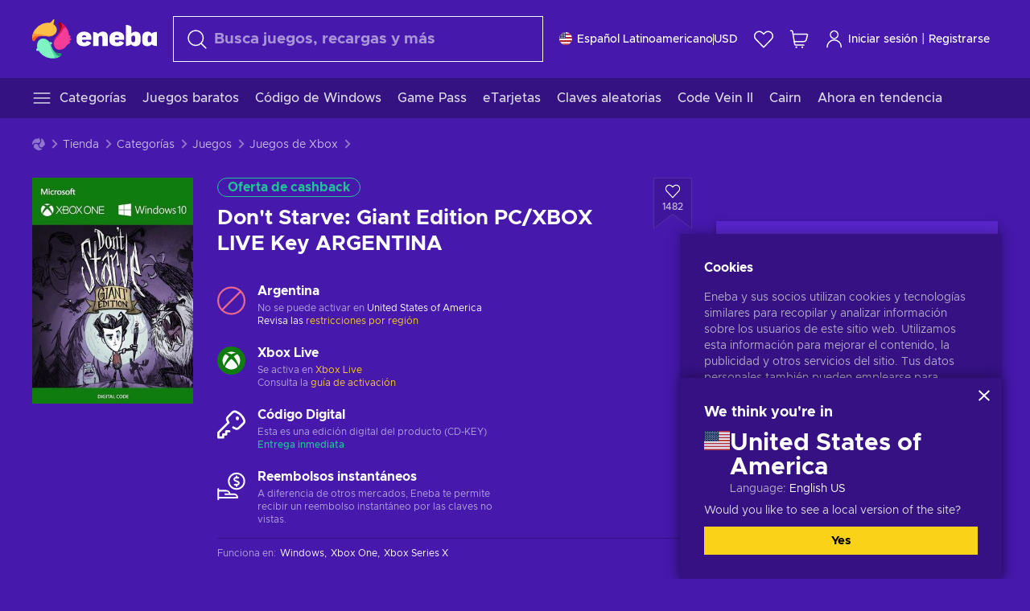

--- FILE ---
content_type: text/html; charset=utf-8
request_url: https://www.eneba.com/latam/xbox-dont-starve-giant-edition-pc-xbox-live-key-argentina
body_size: 74473
content:
<!doctype html><html lang="es" dir="ltr"><head><meta charset="utf-8"><link rel="preconnect" href="https://static.eneba.games" crossorigin><link rel="preconnect" href="https://static.eneba.games"><link rel="dns-prefetch" href="https://static.eneba.games"><link rel="preconnect" href="https://products.eneba.games"><link rel="dns-prefetch" href="https://products.eneba.games"><link rel="dns-prefetch" href="https://slider.eneba.games"><link rel="dns-prefetch" href="https://www.google-analytics.com"><meta name="google" content="notranslate"><meta name="viewport" content="width=device-width,initial-scale=1"><meta name="mobile-web-app-capable" content="yes"><meta name="google" content="notranslate"/><meta name="verify-paysera" content="abd02ea22772c55bec6eccf85e74b33e"><meta name="application-name" content="Eneba"><link rel="icon" href="https://static.eneba.games/favicon.ico"/><link rel="search" type="application/opensearchdescription+xml" href="https://static.eneba.games/xml/opensearch.xml" title="Eneba"><title data-rh="true">Buy Don&#x27;t Starve: Giant Edition Xbox key! Cheap price</title><meta data-rh="true" name="description" content="Cheap Don&#x27;t Starve: Giant Edition Xbox key. Visit Eneba and buy a digital Don&#x27;t Starve: Giant Edition game at the best price."/><meta data-rh="true" name="robots" content="index, follow, noarchive"/><meta data-rh="true" property="og:url" content="https://www.eneba.com/latam/xbox-dont-starve-giant-edition-pc-xbox-live-key-argentina"/><meta data-rh="true" property="og:type" content="website"/><meta data-rh="true" property="og:title" content="Buy Don&#x27;t Starve: Giant Edition Xbox key! Cheap price"/><meta data-rh="true" property="og:image" content="https://imgproxy.eneba.games/i7-D_ZFa4Ie153wjlKD1lGOiKByF5nNA3qHvIFJ3q-M/rs:fit:300/ar:1/czM6Ly9wcm9kdWN0/cy5lbmViYS5nYW1l/cy9wcm9kdWN0cy9m/VlJvRnJ2NVdzUzJO/ZlluNnl0TkJDeUJD/SVpBZ19SYlZNZnhf/X250TEhFLmpwZWc"/><meta data-rh="true" property="og:description" content="Cheap Don&#x27;t Starve: Giant Edition Xbox key. Visit Eneba and buy a digital Don&#x27;t Starve: Giant Edition game at the best price."/><meta data-rh="true" property="og:site_name" content="ENEBA"/><meta data-rh="true" name="twitter:card" content="summary"/><meta data-rh="true" name="twitter:url" content="https://www.eneba.com/latam/xbox-dont-starve-giant-edition-pc-xbox-live-key-argentina"/><meta data-rh="true" name="twitter:title" content="Buy Don&#x27;t Starve: Giant Edition Xbox key! Cheap price"/><meta data-rh="true" name="twitter:description" content="Cheap Don&#x27;t Starve: Giant Edition Xbox key. Visit Eneba and buy a digital Don&#x27;t Starve: Giant Edition game at the best price."/><meta data-rh="true" name="twitter:image" content="https://imgproxy.eneba.games/i7-D_ZFa4Ie153wjlKD1lGOiKByF5nNA3qHvIFJ3q-M/rs:fit:300/ar:1/czM6Ly9wcm9kdWN0/cy5lbmViYS5nYW1l/cy9wcm9kdWN0cy9m/VlJvRnJ2NVdzUzJO/ZlluNnl0TkJDeUJD/SVpBZ19SYlZNZnhf/X250TEhFLmpwZWc"/><link data-rh="true" rel="canonical" href="https://www.eneba.com/latam/xbox-dont-starve-giant-edition-pc-xbox-live-key-argentina"/><script data-rh="true" >if (typeof window.__REACT_DEVTOOLS_GLOBAL_HOOK__ === 'object'){__REACT_DEVTOOLS_GLOBAL_HOOK__.inject = function() {};}</script><script data-rh="true" >
              window.dataLayer = window.dataLayer || [];
              function gtag() {
                dataLayer.push(arguments);
              }
              gtag('js', new Date());

              gtag('config', 'G-DLP0VZCBXJ', {
                'send_page_view': false,
              });
              gtag('config', 'AW-776435804', {
                'send_page_view': false,
                'allow_enhanced_conversions':true
              });
          </script><link rel="preload" as="font" type="font/woff2" href="https://static.eneba.games/fonts/Metropolis-Regular.woff2" crossorigin="anonymous"><link rel="preload" as="font" type="font/woff2" href="https://static.eneba.games/fonts/Metropolis-Medium.woff2" crossorigin="anonymous"><link rel="preload" as="font" type="font/woff2" href="https://static.eneba.games/fonts/Metropolis-Bold.woff2" crossorigin="anonymous"><meta name="apple-mobile-web-app-title" content="ENEBA" /><meta name="apple-mobile-web-app-capable" content="yes" /><meta name="apple-mobile-web-app-status-bar-style" content="default" /><meta name="theme-color" content="#4618AC" /><link rel="apple-touch-icon" sizes="180x180" href="https://static.eneba.games/icon_180x180.672f6c42cbee6bd46d0eba6650cd7653.png" /><link rel="apple-touch-icon" sizes="167x167" href="https://static.eneba.games/icon_167x167.4362240d0b73b91cb3551521ff928b0d.png" /><link rel="apple-touch-icon" sizes="152x152" href="https://static.eneba.games/icon_152x152.a0001af37c8ce8886d1ef539a4fa08e2.png" /><link rel="apple-touch-icon" sizes="120x120" href="https://static.eneba.games/icon_120x120.c83a3ffe7453fa546c106db7ccf53a7a.png" /><link rel="manifest" href="https://static.eneba.games/manifest.f2f1353c25e30ef77915c16ceab3a558.json" /><meta name="sentry-trace" content="531d9d61ee42076a87274e74c0ceaf53-bed577921b2c3c8a-0" /><meta name="baggage" content="sentry-environment=production,sentry-release=eneba%3Awww%401.3477.0,sentry-public_key=458d6cf95f4e4bcfb9242f27f2b7371a,sentry-trace_id=531d9d61ee42076a87274e74c0ceaf53,sentry-sampled=false,sentry-sample_rand=0.7159991192792532,sentry-sample_rate=0.05" /><link data-chunk="main" rel="stylesheet" href="https://static.eneba.games/vendors.1d27957cd668257f4539e91b4247ef.65caf43a103bad3a6ca5.css"><link data-chunk="main" rel="stylesheet" href="https://static.eneba.games/main.54c5bde77599e4ec308e.css"><link data-chunk="containers-ProductEntryPage" rel="stylesheet" href="https://static.eneba.games/1074.071f336f5b266d2791ca.css"><link rel="preload" href="https://static.eneba.games/runtime~main.4dc8434ca827a53896ff.bundle.js" as="script"><link rel="preload" href="https://static.eneba.games/vendors.0bdc9e734f251b6f249814307e9d0e.a25aa512bfbd9f3df58d.bundle.js" as="script"><link rel="preload" href="https://static.eneba.games/vendors.adc9e534782c7eafbcefa07a9fe969.59636e16bad25dfef614.bundle.js" as="script"><link rel="preload" href="https://static.eneba.games/vendors.eeff6503137ed22fea865f0a1a4d79.d1130d3bc6f1ab577b68.bundle.js" as="script"><link rel="preload" href="https://static.eneba.games/vendors.895677c156297fd2b8e8821d646937.5a99d49708746c0b6fc3.bundle.js" as="script"><link rel="preload" href="https://static.eneba.games/vendors.ac8653e0f0e6b79c5b13044f90f5eb.306ec4ad92d99ed672a6.bundle.js" as="script"><link rel="preload" href="https://static.eneba.games/vendors.68b1bc5ffe45a88ae0aebfe27e1a17.d7f700195e9ddeeba043.bundle.js" as="script"><link rel="preload" href="https://static.eneba.games/vendors.e33ca0a509558caab68b42f328abe9.32b3a4b9bbe9dc2bc540.bundle.js" as="script"><link rel="preload" href="https://static.eneba.games/vendors.cb93912359c344966d5b2467a36dfb.577344e831f45630dd75.bundle.js" as="script"><link rel="preload" href="https://static.eneba.games/vendors.05ded5b05988b42e1bf56761ef1e73.a070d809515d4b058cae.bundle.js" as="script"><link rel="preload" href="https://static.eneba.games/vendors.f94add6f263dea1bc00b25d05e7a43.c579adc27d28497e2947.bundle.js" as="script"><link rel="preload" href="https://static.eneba.games/vendors.f2f69ffd70a45ebcfa39734af5bd5d.74ab278b6633d73c21d1.bundle.js" as="script"><link rel="preload" href="https://static.eneba.games/vendors.d2b5a21e9136f91d98aa6211d6b5d8.d80b9b318ca383b071e2.bundle.js" as="script"><link rel="preload" href="https://static.eneba.games/vendors.bf9d2d1bec39bc3b4be8f4b2ae179a.074d053d5e466906f929.bundle.js" as="script"><link rel="preload" href="https://static.eneba.games/vendors.dbdfcbd9f324d9079ccda315565965.304471c2c0f9404a0468.bundle.js" as="script"><link rel="preload" href="https://static.eneba.games/vendors.31507eaa823ba1dba9f15f651c52fc.8d22d81150f99f1edc61.bundle.js" as="script"><link rel="preload" href="https://static.eneba.games/vendors.b59db18d2bc55505974de931dd02ee.8c6122cc9e81ffee00fc.bundle.js" as="script"><link rel="preload" href="https://static.eneba.games/vendors.8d2cd68d525cb01552dd1b3dc69273.036914271344831d5341.bundle.js" as="script"><link rel="preload" href="https://static.eneba.games/vendors.e5c66962b418cb204ef3e39524268b.be6661298aaeb1173e69.bundle.js" as="script"><link rel="preload" href="https://static.eneba.games/vendors.a34975a29095eff9f85d9c5a10ca6f.ef9b22647ebac945283c.bundle.js" as="script"><link rel="preload" href="https://static.eneba.games/vendors.c796ba7dc58b8a4aaa8e92e7c408b1.9f47752e8caec617e389.bundle.js" as="script"><link rel="preload" href="https://static.eneba.games/vendors.b1ffc3347330ecdef618b11683b9f7.afd42e0faf62346b694d.bundle.js" as="script"><link rel="preload" href="https://static.eneba.games/vendors.6a5293351615f6bccd21d8e3b9c6d2.e95dac55e5cf375c4336.bundle.js" as="script"><link rel="preload" href="https://static.eneba.games/vendors.695c8b1c015451e31464f208ef923b.8dad3803eaa436b34775.bundle.js" as="script"><link rel="preload" href="https://static.eneba.games/vendors.7b281a509020eb304bfca88c7e8e91.8df6bd7c964e53747a56.bundle.js" as="script"><link rel="preload" href="https://static.eneba.games/vendors.5b7610f189762d8d30c11a7570b1e7.be8262c5ef68d199b5e0.bundle.js" as="script"><link rel="preload" href="https://static.eneba.games/vendors.877fc37669cb9960b62ee3b97e9e47.536ec2b9d884d2e635b4.bundle.js" as="script"><link rel="preload" href="https://static.eneba.games/vendors.3ba2081c7b6cab11a57d43475a0e8d.77b497b212ebffe5d187.bundle.js" as="script"><link rel="preload" href="https://static.eneba.games/vendors.60f18575141e05d86735f0a397c1ee.766097c031eee7508c88.bundle.js" as="script"><link rel="preload" href="https://static.eneba.games/vendors.0659f7678f20e64daeac62989e42ce.980e8272dc4076c2cde8.bundle.js" as="script"><link rel="preload" href="https://static.eneba.games/vendors.1d27957cd668257f4539e91b4247ef.86b053ae1ece5eb03e95.bundle.js" as="script"><link rel="preload" href="https://static.eneba.games/vendors.44e8c6f89effbf564d6c517894785e.ef0222eab1f13047e5aa.bundle.js" as="script"><link rel="preload" href="https://static.eneba.games/vendors.ae9cc15991766766a21bfcf789c2fb.5fbeefe7e887e4323fea.bundle.js" as="script"><link rel="preload" href="https://static.eneba.games/vendors.2b01e8355ea84f5544dcf57b981a53.d3e2d68dd499e5f77b7f.bundle.js" as="script"><link rel="preload" href="https://static.eneba.games/vendors.167177d0d07cb441dac047926068f6.e1d5a9fb41a88a21803c.bundle.js" as="script"><link rel="preload" href="https://static.eneba.games/vendors.c94f9df6f3f7bc69e76a374ce4cd3e.9036148bc7c1d7fc9e94.bundle.js" as="script"><link rel="preload" href="https://static.eneba.games/vendors.dd2cbd42488ba250cce0a396ba6e25.891b9a771f343c66c613.bundle.js" as="script"><link rel="preload" href="https://static.eneba.games/vendors.851bba9f6483ea3bad7c858cf1a14d.9c6d82dc0076a7d5645f.bundle.js" as="script"><link rel="preload" href="https://static.eneba.games/vendors.f72cc4528dfb3dc64303a005b18ace.e9cf212198b76597f3f9.bundle.js" as="script"><link rel="preload" href="https://static.eneba.games/vendors.86c0a389eedd6ad1a0b88b4b0a057e.5522cf8e19d58ba533cf.bundle.js" as="script"><link rel="preload" href="https://static.eneba.games/vendors.d10156b4ca7555d6a072f0322874a5.51c179791511f129b450.bundle.js" as="script"><link rel="preload" href="https://static.eneba.games/vendors.edb29670c9b602fa063a4af5474e30.9cc7ecdf37b4c07da717.bundle.js" as="script"><link rel="preload" href="https://static.eneba.games/vendors.b140b5471558f75042af64877517cf.decf3fb7cf97a5faf4f2.bundle.js" as="script"><link rel="preload" href="https://static.eneba.games/vendors.ebb0f7a865631839241b1eb4041730.ef408b50c0b40d2fe5d1.bundle.js" as="script"><link rel="preload" href="https://static.eneba.games/vendors.854c847329bd13e1b24f71799e2ecd.2699d00a4d431e50cc08.bundle.js" as="script"><link rel="preload" href="https://static.eneba.games/vendors.d3e52473e8766b50872fdda7837462.ab03e7f6cd622af219bb.bundle.js" as="script"><link rel="preload" href="https://static.eneba.games/vendors.eb1ea2b55eb985f370e91770c7ba81.d957d6cc11103d5da21f.bundle.js" as="script"><link rel="preload" href="https://static.eneba.games/vendors.13151f94df9edba6cb5544d32ce87a.12a1e5e0d526418350f0.bundle.js" as="script"><link rel="preload" href="https://static.eneba.games/vendors.d4b24cb8c4a0a500cff4d94b6f78a1.83e699f26a7d763baab6.bundle.js" as="script"><link rel="preload" href="https://static.eneba.games/vendors.5b8d055e33663e8b1c4434d679b4b9.d352a8039d0593131acd.bundle.js" as="script"><link rel="preload" href="https://static.eneba.games/vendors.6fbeba8356101efa150fd8b8cf5ab5.89fe3e1c70a9b4fa3ff8.bundle.js" as="script"><link rel="preload" href="https://static.eneba.games/vendors.e04ff7c0e862ef625a9ca3a07707b4.ae1b43db0f5ec72cbf8d.bundle.js" as="script"><link rel="preload" href="https://static.eneba.games/vendors.b0520527274c6ad33b2f3e745149a8.71e2ead6bbbe659e5b79.bundle.js" as="script"><link rel="preload" href="https://static.eneba.games/vendors.6c0f615c2c676aaf66277de0c20f89.d315dd991b14d5f61152.bundle.js" as="script"><link rel="preload" href="https://static.eneba.games/vendors.ddc7ac163e35d2338dc0238c9c5110.38611164a1e2fd8a7a0e.bundle.js" as="script"><link rel="preload" href="https://static.eneba.games/vendors.60867c243b1ff62c878f45feb90f15.ad6c8214cd6457588b27.bundle.js" as="script"><link rel="preload" href="https://static.eneba.games/vendors.a832e7264e554fc5538e9c630edd73.050564bdefce5281225e.bundle.js" as="script"><link rel="preload" href="https://static.eneba.games/vendors.c08f69fe204dcabed60b446ccbd6c1.5913e742f145ea0aa412.bundle.js" as="script"><link rel="preload" href="https://static.eneba.games/vendors.1efad098ea1530cd7aafade0f7b632.c24129ed09dced6e1b3a.bundle.js" as="script"><link rel="preload" href="https://static.eneba.games/vendors.0094a4d11808667f055f5ce7078f94.27396d24104bbd8ca28e.bundle.js" as="script"><link rel="preload" href="https://static.eneba.games/vendors.0f1f42b162a1e9ff64e2cfb7989afe.57898e87743fd732a563.bundle.js" as="script"><link rel="preload" href="https://static.eneba.games/vendors.d549b0b24b8897813b4fe2ea29f3fb.9705a1f4da8a820d2e71.bundle.js" as="script"><link rel="preload" href="https://static.eneba.games/main.c18f1ff2caa7c5c36d56.bundle.js" as="script"><link rel="preload" href="https://static.eneba.games/vendors.a9dc3589b2341327b8894ecb3a09d3.fb4f2b2365a4822c6bbc.part.js" as="script"><link rel="preload" href="https://static.eneba.games/vendors.264554650f2a89241674fe11bbe112.f5babfdcdd57638f24df.part.js" as="script"><link rel="preload" href="https://static.eneba.games/vendors.0c549cea492168e11a876f383125d8.70725b5ae70159b51e0a.part.js" as="script"><link rel="preload" href="https://static.eneba.games/vendors.aa83d1b3231718024c4ed3c721e555.0e96116c1f3818149353.part.js" as="script"><link rel="preload" href="https://static.eneba.games/vendors.a3b4283cbe203b85279cd25f57bd93.1dd061590fbc511ddba7.part.js" as="script"><link rel="preload" href="https://static.eneba.games/vendors.531b1c2ae49271b483bff4d441409e.364c228b07aca0aa5bc2.part.js" as="script"><link rel="preload" href="https://static.eneba.games/vendors.3998a9d845a7bdf6ac1cd9d170172a.7508bf4e7c9065d6dc19.part.js" as="script"><link rel="preload" href="https://static.eneba.games/vendors.d38711ed819408c502ec172e3759a0.84e6b6bed3ac234f03a3.part.js" as="script"><link rel="preload" href="https://static.eneba.games/vendors.5f7800a60e7fb1d88a380641788fdd.88f1015f41655456140a.part.js" as="script"><link rel="preload" href="https://static.eneba.games/vendors.371d5dd110d616df23ccb2506e9c95.50706aceaa4946d75127.part.js" as="script"><link rel="preload" href="https://static.eneba.games/vendors.22cf6538c320de9affb8d1cd64a1d1.e5968c3a3e37b6681c6a.part.js" as="script"><link rel="preload" href="https://static.eneba.games/vendors.ed78a2cd6c7a0fa126cd756147bb03.f7801954cd5921f89f1d.part.js" as="script"><link rel="preload" href="https://static.eneba.games/7962.af2161127da6e58827ed.part.js" as="script"><link rel="preload" href="https://static.eneba.games/containers-ProductEntryPage.60152c293c495e33d1e0.part.js" as="script"></head><body><noscript class="noJs"><img width="33" src="https://static.eneba.games/jsEnable.svg" alt="Js disabled"/><div>If you’re seeing this message, that means <strong>JavaScript has been disabled on your browser</strong>. Please enable JS to make this app work.</div></noscript><div id="app"><header class="h2DMqW"><div class="VZWwFk"><a class="jfM2eM" title="Eneba" aria-label="Eneba" href="/latam/"><img src="https://static.eneba.games/branding/v2/logoFull.svg" alt="Eneba logo" decoding="async"/></a><form class="TbbCET" action="/latam/store/all"><div class="Rlxi49"><svg width="24" height="24" viewBox="0 0 24 24" fill="none" xmlns="http://www.w3.org/2000/svg" class="guWAyx" style="max-width:24px;min-width:24px;height:auto"><g clip-path="url(#svg-a569c57c2371d97aff5702b1d52a7c91__a)"><path d="M17 17L22.7499 22.75" stroke="currentColor" stroke-width="1.5" stroke-linecap="round" stroke-linejoin="round"></path><path d="M1 10.25C1 12.7033 1.97455 15.056 3.70926 16.7907C5.44397 18.5254 7.79675 19.5 10.25 19.5C12.7033 19.5 15.056 18.5254 16.7907 16.7907C18.5254 15.056 19.5 12.7033 19.5 10.25C19.5 7.79675 18.5254 5.44397 16.7907 3.70926C15.056 1.97455 12.7033 1 10.25 1C7.79675 1 5.44397 1.97455 3.70926 3.70926C1.97455 5.44397 1 7.79675 1 10.25Z" stroke="currentColor" stroke-width="1.5" stroke-linecap="round" stroke-linejoin="round"></path></g><defs><clipPath id="svg-a569c57c2371d97aff5702b1d52a7c91__a"><rect width="24" height="24" fill="white"></rect></clipPath></defs></svg><div class="STlYg7"><input type="search" name="text" aria-label="Buscar" placeholder="Busca juegos, recargas y más" autoComplete="off" class="s0H2qC" autoCorrect="off" value=""/><button type="button" class="LmQc_n UcppOh" aria-label="Borrar texto de búsqueda" title="Borrar texto de búsqueda" aria-hidden="true"><svg xmlns="http://www.w3.org/2000/svg" width="14" height="14" viewBox="0 0 14 14" class="" style="max-width:16px;min-width:16px;height:auto"><path fill="currentColor" fill-rule="evenodd" d="M14 1.67L12.59.31 7 5.69 1.41.31 0 1.67l5.59 5.37L0 12.42l1.41 1.36L7 8.4l5.59 5.38L14 12.42 8.41 7.04z"></path></svg></button></div><div class="Knzg75"><button type="button" aria-label="Cerrar" class="vtctpJ"><svg xmlns="http://www.w3.org/2000/svg" width="14" height="14" viewBox="0 0 14 14" class="" style="max-width:16px;min-width:16px;height:auto"><path fill="currentColor" fill-rule="evenodd" d="M14 1.67L12.59.31 7 5.69 1.41.31 0 1.67l5.59 5.37L0 12.42l1.41 1.36L7 8.4l5.59 5.38L14 12.42 8.41 7.04z"></path></svg></button></div></div></form><div class="CjrngX"><button class="IrsXHn P9RW96 w6wAha" title="Ajustes" aria-label="Ajustes" type="button"><span><span class="W_jtsk"><img src="https://static.eneba.games/flags/lang/v2/united_states.svg" alt="united_states" height="16" width="16"/></span></span><span><span class="CWVp7R"><span>Español Latinoamericano</span><span class="E2fm8y"></span><span class="hpg3x5">USD</span></span></span></button></div><div class="AD7rWk"><a class="Cm8Xkx" aria-label="Lista de deseos" title="Lista de deseos" href="/latam/favorites/wishlist"><svg viewBox="0 0 24 24" height="24" width="24" xmlns="http://www.w3.org/2000/svg" stroke-width="1.5" class="" style="max-width:24px;min-width:24px;height:auto"><path d="M12,21.844l-9.588-10A5.672,5.672,0,0,1,1.349,5.293h0a5.673,5.673,0,0,1,9.085-1.474L12,5.384l1.566-1.565a5.673,5.673,0,0,1,9.085,1.474h0a5.673,5.673,0,0,1-1.062,6.548Z" fill="none" stroke="currentColor" stroke-linecap="round" stroke-linejoin="round"></path></svg></a></div><div class="Ycu3Cv"><div class="FPzK0g"><button type="button" class="HWYfxM" aria-label="Mi carrito de compras" title="Mi carrito de compras"><svg width="16" height="16" viewBox="0 0 16 16" fill="none" xmlns="http://www.w3.org/2000/svg" class="" style="max-width:24px;min-width:24px;height:auto"><path d="M12 12.7499H5.386C5.1498 12.75 4.9212 12.6664 4.74067 12.5139C4.5602 12.3615 4.43953 12.1502 4.4 11.9173L2.642 1.58395C2.60233 1.35119 2.4816 1.13996 2.30113 0.987686C2.12067 0.835406 1.89213 0.7519 1.656 0.751953H1" stroke="currentColor" stroke-linecap="round" stroke-linejoin="round"></path><path d="M10.75 14.75C10.8881 14.75 11 14.6381 11 14.5C11 14.3619 10.8881 14.25 10.75 14.25" stroke="currentColor"></path><path d="M10.75 14.75C10.6119 14.75 10.5 14.6381 10.5 14.5C10.5 14.3619 10.6119 14.25 10.75 14.25" stroke="currentColor"></path><path d="M5.75 14.75C5.88807 14.75 6 14.6381 6 14.5C6 14.3619 5.88807 14.25 5.75 14.25" stroke="currentColor"></path><path d="M5.75 14.75C5.61193 14.75 5.5 14.6381 5.5 14.5C5.5 14.3619 5.61193 14.25 5.75 14.25" stroke="currentColor"></path><path d="M4.03141 9.75007H12.0787C12.5247 9.75001 12.9578 9.60094 13.3093 9.32647C13.6608 9.05207 13.9105 8.66801 14.0187 8.23541L14.9854 4.36873C15.0038 4.29499 15.0052 4.21802 14.9895 4.14366C14.9737 4.0693 14.9412 3.99952 14.8944 3.93961C14.8476 3.87971 14.7878 3.83126 14.7194 3.79795C14.6511 3.76465 14.5761 3.74736 14.5001 3.7474H3.01075" stroke="currentColor" stroke-linecap="round" stroke-linejoin="round"></path></svg></button></div></div><div class="CnCqo4"><div class="IdNVkT"><div class="LK3Lbs"><button type="button" class="SswY4b" aria-label="Iniciar sesión"><svg xmlns="http://www.w3.org/2000/svg" fill="none" viewBox="0 0 24 25" class="akLLQR" style="max-width:24px;min-width:24px;height:auto"><path fill="currentColor" fill-rule="evenodd" d="M11.667 1.75a5.417 5.417 0 1 0 0 10.834 5.417 5.417 0 0 0 0-10.834Zm-2.77 2.647a3.917 3.917 0 1 1 5.54 5.54 3.917 3.917 0 0 1-5.54-5.54ZM6.07 16.902A7.917 7.917 0 0 1 19.583 22.5a.75.75 0 0 0 1.5 0 9.417 9.417 0 1 0-18.833 0 .75.75 0 0 0 1.5 0c0-2.1.834-4.113 2.319-5.598Z" clip-rule="evenodd"></path></svg></button><button type="button" class="WCOJA9 i6JfOD"></button><div class="pbTbh2 i6JfOD dZDP_j OA_icT"><div class="VR8IOr"><div class="q53Fz_"><a href="https://my.eneba.com/latam/login?ref=%2Flatam%2Fxbox-dont-starve-giant-edition-pc-xbox-live-key-argentina" class="IE00Tb" rel="noopener nofollow">Iniciar sesión</a><a href="https://my.eneba.com/latam/registration?ref=%2Flatam%2Fxbox-dont-starve-giant-edition-pc-xbox-live-key-argentina" class="DZjdut" rel="noopener nofollow">Registrarse</a></div><button class="si6gif W2PhV9" aria-label="Cerrar" type="button"><span><span><svg xmlns="http://www.w3.org/2000/svg" width="14" height="14" viewBox="0 0 14 14" class="" style="max-width:14px;min-width:14px;height:auto"><path fill="currentColor" fill-rule="evenodd" d="M14 1.67L12.59.31 7 5.69 1.41.31 0 1.67l5.59 5.37L0 12.42l1.41 1.36L7 8.4l5.59 5.38L14 12.42 8.41 7.04z"></path></svg></span></span></button></div><ul class="H4JCDf"></ul></div></div><a href="https://my.eneba.com/latam/login?ref=%2Flatam%2Fxbox-dont-starve-giant-edition-pc-xbox-live-key-argentina" class="M4h6iN" rel="noopener nofollow"><svg xmlns="http://www.w3.org/2000/svg" fill="none" viewBox="0 0 24 25" class="" style="max-width:24px;min-width:24px;height:auto"><path fill="currentColor" fill-rule="evenodd" d="M11.667 1.75a5.417 5.417 0 1 0 0 10.834 5.417 5.417 0 0 0 0-10.834Zm-2.77 2.647a3.917 3.917 0 1 1 5.54 5.54 3.917 3.917 0 0 1-5.54-5.54ZM6.07 16.902A7.917 7.917 0 0 1 19.583 22.5a.75.75 0 0 0 1.5 0 9.417 9.417 0 1 0-18.833 0 .75.75 0 0 0 1.5 0c0-2.1.834-4.113 2.319-5.598Z" clip-rule="evenodd"></path></svg>Iniciar sesión</a><span class="QVYEXB"> | </span><a href="https://my.eneba.com/latam/registration?ref=%2Flatam%2Fxbox-dont-starve-giant-edition-pc-xbox-live-key-argentina" class="M4h6iN" rel="noopener nofollow">Registrarse</a></div></div></div><button type="button" class="cYd4I9" aria-label="Menú"><span class="EYZpnJ"></span></button><div class="BEd3lu"><nav class="JjgYZ4"><ul class="osK4dT d3kAJw P8rtGW l0hbuc"><li class="MPoNoS d3kAJw wntHyQ"><a class="CXBJWf d3kAJw wntHyQ fmzLYJ" href="/latam/store/all"><svg viewBox="0 0 24 24" height="24" width="24" xmlns="http://www.w3.org/2000/svg" stroke-width="1.5" class="KcSglD" style="max-width:24px;min-width:24px;height:auto"><path d="M2.25 18.003L21.75 18.003" fill="none" stroke="currentColor" stroke-linecap="round" stroke-linejoin="round"></path><path d="M2.25 12.003L21.75 12.003" fill="none" stroke="currentColor" stroke-linecap="round" stroke-linejoin="round"></path><path d="M2.25 6.003L21.75 6.003" fill="none" stroke="currentColor" stroke-linecap="round" stroke-linejoin="round"></path></svg><span>Categorías</span></a></li><li class="MPoNoS d3kAJw"><a class="CXBJWf d3kAJw fmzLYJ" href="/latam/promo/cheap-games?itm_source=eneba&amp;itm_medium=navigation&amp;itm_campaign=cheap_games"><span>Juegos baratos</span></a></li><li class="MPoNoS d3kAJw"><a class="CXBJWf d3kAJw fmzLYJ" href="/latam/store/windows-keys?itm_source=eneba&amp;itm_medium=navigation&amp;itm_campaign=windows"><span>Código de Windows</span></a></li><li class="MPoNoS d3kAJw"><a class="CXBJWf d3kAJw fmzLYJ" href="/latam/store/xbox-game-pass?itm_source=eneba&amp;itm_medium=navigation&amp;itm_campaign=xbox_game_pass"><span>Game Pass</span></a></li><li class="MPoNoS d3kAJw"><a class="CXBJWf d3kAJw fmzLYJ" href="/latam/store/e-gift-cards?itm_source=eneba&amp;itm_medium=navigation&amp;itm_campaign=non_gaming"><span>eTarjetas</span></a></li><li class="MPoNoS d3kAJw"><a class="CXBJWf d3kAJw fmzLYJ" href="/latam/promo/random-steam-keys?itm_source=eneba&amp;itm_medium=navigation&amp;itm_campaign=Random_key_box"><span>Claves aleatorias</span></a></li><li class="MPoNoS d3kAJw"><a class="CXBJWf d3kAJw fmzLYJ" href="/latam/store/code-vein-2-games?itm_source=eneba&amp;itm_medium=navigation&amp;itm_campaign=Code_Vein_2"><span>Code Vein II</span></a></li><li class="MPoNoS d3kAJw"><a class="CXBJWf d3kAJw fmzLYJ" href="/latam/store/cairn-games?itm_source=eneba&amp;itm_medium=navigation&amp;itm_campaign=Cairn"><span>Cairn</span></a></li><li class="MPoNoS d3kAJw"><a class="CXBJWf d3kAJw fmzLYJ" href="/latam/promo/trending-games?itm_source=eneba&amp;itm_medium=navigation&amp;itm_campaign=Hot_games"><span>Ahora en tendencia</span></a></li></ul></nav></div></header><main class="YGeqb0 ECidMT"><div class="dMZWSu"><div class="xrzbGC"><div class="YJkwuG"><ul class="G2NugX lhwX_J" itemscope="" itemType="https://schema.org/BreadcrumbList"><li><a class="EEByYe" title="Eneba" href="/latam/"><svg xmlns="http://www.w3.org/2000/svg" viewBox="0 0 69 69" class="" style="max-width:16px;min-width:16px;height:auto"><path fill="#fdbf45" d="M42.8 14.1c-1.2-2.4-3-4.4-5.3-5.7.1-.2.2-.3.3-.5.5-.5.6-1.2.4-1.8-.1-.5 0-1 .3-1.3.3-.4.4-.9.3-1.4-.1-.3 0-.6.1-.9.3-.7.7-1.8-.1-2.3-.9-.5-2.2.7-2.7 1.7-.2.3-.4.6-.8.7-.7.3-1.2.8-1.4 1.5-.1.4-.4.8-.9 1-.6.2-1 .7-1.3 1.2-4.8-.7-9.6-.1-14 1.8-5.1 2.1-9.5 5.5-12.8 9.8C1.6 22.8-.2 28.7 0 34.7c0 4 3.5 5.1 5.3 1.6 2.9-5.9 10.3-8.2 18.7-6.9.5.1.9.1 1.4.2 3 .6 6.2.6 9.2-.3 2.4-.7 4.5-2 6.2-3.8 1.5-1.6 2.5-3.5 2.9-5.6.3-1.9 0-4-.9-5.8z"></path><path fill="#f33d96" d="M66.1 33.2c3.7-2.8 3.2-4.5-.5-4.8-.3-3.2-1-6.3-2.3-9.3-2.4-5.5-6.6-10-11.9-12.8-3.4-2-6.2.5-4 3.8 3.4 5.1 2.2 12.1-2.4 18.3-.6.8-1.2 1.6-1.9 2.3-2.1 2.3-3.6 5.1-4.4 8.1-.6 2.4-.6 4.9.2 7.2.6 2.1 1.8 3.9 3.4 5.3 1.5 1.3 3.5 2.1 5.5 2.2 4.5.2 8.9-1.7 11.9-5.2.8-.9 1.5-1.8 2.1-2.8.2-.3.4-.5.7-.7 6.4-3.8 7.1-5.9 3.1-6.3 5.5-3.4 5.4-5.2.5-5.3z"></path><path fill="#7ef4c3" d="M49 59.5c-6.5.4-12.1-4.6-15.2-12.4-.2-.5-.4-1.1-.6-1.6L33 45c2.2-1.6 2.9-2.9 2.2-3.8-.6-.8-2.2-1.2-5-1.4a14.39 14.39 0 00-8.3-5.7c-2.1-.5-4.3-.4-6.3.4-1.9.7-3.6 1.9-4.7 3.6-2.3 3.4-2.9 7.7-1.8 11.6-1.6 2.2-2.3 3.8-2.1 4.7.2 1.1 1.7 1.3 4.4.6a29.29 29.29 0 0021.7 13.7c6 .6 12-.8 17.1-4h-.1.1c3.5-1.8 2.7-5.5-1.2-5.2z"></path></svg></a></li><li itemProp="itemListElement" itemscope="" itemType="https://schema.org/ListItem"><a href="/latam/store/all">Tienda</a><meta itemscope="" itemType="https://schema.org/WebPage" itemProp="item" itemID="/latam/store/all" content="Tienda"/><meta itemProp="name" content="Tienda"/><meta itemProp="position" content="1"/></li><li itemProp="itemListElement" itemscope="" itemType="https://schema.org/ListItem"><a href="/latam/store/all">Categorías</a><meta itemscope="" itemType="https://schema.org/WebPage" itemProp="item" itemID="/latam/store/all" content="Categorías"/><meta itemProp="name" content="Categorías"/><meta itemProp="position" content="2"/></li><li itemProp="itemListElement" itemscope="" itemType="https://schema.org/ListItem"><a href="/latam/store/games">Juegos</a><meta itemscope="" itemType="https://schema.org/WebPage" itemProp="item" itemID="/latam/store/games" content="Juegos"/><meta itemProp="name" content="Juegos"/><meta itemProp="position" content="3"/></li><li itemProp="itemListElement" itemscope="" itemType="https://schema.org/ListItem"><a href="/latam/store/xbox-games">Juegos de Xbox</a><meta itemscope="" itemType="https://schema.org/WebPage" itemProp="item" itemID="/latam/store/xbox-games" content="Juegos de Xbox"/><meta itemProp="name" content="Juegos de Xbox"/><meta itemProp="position" content="4"/></li><li itemProp="itemListElement" itemscope="" itemType="https://schema.org/ListItem">Don&#x27;t Starve: Giant Edition PC/XBOX LIVE Key ARGENTINA<meta itemProp="name" content="Don&#x27;t Starve: Giant Edition PC/XBOX LIVE Key ARGENTINA"/><meta itemProp="position" content="5"/></li></ul></div><div class="O8Oi6F"><div class="vOtMzl"><div class="NmLtpe"><picture><source media="(max-width: 930px)" srcSet="https://imgproxy.eneba.games/aH7xw3wcjOv03rkbn9DP06bfQnWSyuuyVcZhk_MXSrI/rs:fit:72/ar:1/czM6Ly9wcm9kdWN0/cy5lbmViYS5nYW1l/cy9wcm9kdWN0cy9m/VlJvRnJ2NVdzUzJO/ZlluNnl0TkJDeUJD/SVpBZ19SYlZNZnhf/X250TEhFLmpwZWc 1x, https://imgproxy.eneba.games/uXOWWngpr8y618mzUb4tDatex7q9jxjYqz7JbkmdAEc/rs:fit:144/ar:1/czM6Ly9wcm9kdWN0/cy5lbmViYS5nYW1l/cy9wcm9kdWN0cy9m/VlJvRnJ2NVdzUzJO/ZlluNnl0TkJDeUJD/SVpBZ19SYlZNZnhf/X250TEhFLmpwZWc 2x"/><source media="(min-width: 931px)" srcSet="https://imgproxy.eneba.games/i7-D_ZFa4Ie153wjlKD1lGOiKByF5nNA3qHvIFJ3q-M/rs:fit:300/ar:1/czM6Ly9wcm9kdWN0/cy5lbmViYS5nYW1l/cy9wcm9kdWN0cy9m/VlJvRnJ2NVdzUzJO/ZlluNnl0TkJDeUJD/SVpBZ19SYlZNZnhf/X250TEhFLmpwZWc 1x, https://imgproxy.eneba.games/Fyu5nJ44MtEE6GGtJhKL93YHA5Xuj-YMNCcY-j-kvMc/rs:fit:600/ar:1/czM6Ly9wcm9kdWN0/cy5lbmViYS5nYW1l/cy9wcm9kdWN0cy9m/VlJvRnJ2NVdzUzJO/ZlluNnl0TkJDeUJD/SVpBZ19SYlZNZnhf/X250TEhFLmpwZWc 2x"/><img src="https://imgproxy.eneba.games/i7-D_ZFa4Ie153wjlKD1lGOiKByF5nNA3qHvIFJ3q-M/rs:fit:300/ar:1/czM6Ly9wcm9kdWN0/cy5lbmViYS5nYW1l/cy9wcm9kdWN0cy9m/VlJvRnJ2NVdzUzJO/ZlluNnl0TkJDeUJD/SVpBZ19SYlZNZnhf/X250TEhFLmpwZWc" draggable="false" decoding="async" srcSet="https://imgproxy.eneba.games/i7-D_ZFa4Ie153wjlKD1lGOiKByF5nNA3qHvIFJ3q-M/rs:fit:300/ar:1/czM6Ly9wcm9kdWN0/cy5lbmViYS5nYW1l/cy9wcm9kdWN0cy9m/VlJvRnJ2NVdzUzJO/ZlluNnl0TkJDeUJD/SVpBZ19SYlZNZnhf/X250TEhFLmpwZWc 1x, https://imgproxy.eneba.games/Fyu5nJ44MtEE6GGtJhKL93YHA5Xuj-YMNCcY-j-kvMc/rs:fit:600/ar:1/czM6Ly9wcm9kdWN0/cy5lbmViYS5nYW1l/cy9wcm9kdWN0cy9m/VlJvRnJ2NVdzUzJO/ZlluNnl0TkJDeUJD/SVpBZ19SYlZNZnhf/X250TEhFLmpwZWc 2x" alt="Don&#x27;t Starve: Giant Edition PC/XBOX LIVE Key ARGENTINA" class="sOc4ri"/></picture></div><div class="bTeeEr"><div class="WYO9Uq"><div><div class="iS82Wi"><span><h1 class="C68dpx">Don&#x27;t Starve: Giant Edition PC/XBOX LIVE Key ARGENTINA</h1></span></div></div><div class="dPzCej"><span class="KNCVaE"><button class="jTNWAp EB155Z" disabled="" aria-label="Añadir a la lista de deseos - Don&#x27;t Starve: Giant Edition PC/XBOX LIVE Key ARGENTINA" type="button"><span><span class="YEyK6U"><svg xmlns="http://www.w3.org/2000/svg" fill="none" viewBox="0 0 48 64" width="4.8em"><mask id="b420f7127dd971eda66fe536093197e2__a" fill="currentColor"><path fill-rule="evenodd" d="M48 0H0v64l24-17.87L48 64V0Z" clip-rule="evenodd"></path></mask><path fill="currentColor" fill-rule="evenodd" d="M48 0H0v64l24-17.87L48 64V0Z" clip-rule="evenodd" class="P14KYS"></path><path fill="currentColor" d="M0 0v-1h-1v1h1Zm48 0h1v-1h-1v1ZM0 64h-1v2l1.6-1.2L0 64Zm24-17.87.6-.8-.6-.44-.6.44.6.8ZM48 64l-.6.8L49 66v-2h-1ZM0 1h48v-2H0v2Zm1 63V0h-2v64h2Zm-.4.8 24-17.86-1.2-1.6-24 17.86 1.2 1.6Zm22.8-17.86 24 17.86 1.2-1.6-24-17.87-1.2 1.6ZM47 0v64h2V0h-2Z" mask="url(#b420f7127dd971eda66fe536093197e2__a)" class="xNZEk7"></path></svg><span class="d5vErR"><svg xmlns="http://www.w3.org/2000/svg" width="32" height="32" viewBox="0 0 32 32" class="QZYzul" style="max-width:2.4em;min-width:2.4em;height:auto"><path fill="currentColor" d="M16 32c-4.27 0-8.3-1.66-11.31-4.69A15.96 15.96 0 0 1 2.46 7.48a16.06 16.06 0 0 1 6.38-5.8l1.35 2.69A13.04 13.04 0 0 0 3 16c0 7.17 5.83 13 13 13a13.01 13.01 0 0 0 5.81-24.63l1.35-2.68A16.05 16.05 0 0 1 32 16c0 4.27-1.66 8.3-4.69 11.31S20.27 32 16 32z"></path></svg></span></span></span></button></span></div></div></div><div class="nGgCiK"></div><div class="GgpGuW"><div class="inMrwE"><div class="dw8h15 trustpilot-widget" data-locale="es" data-template-id="5419b732fbfb950b10de65e5" data-businessunit-id="5bb45f34e5793500017408eb" data-style-height="24px" data-style-width="100%" data-theme="dark" data-review-languages="es" data-stars="4,5"><a href="https://www.trustpilot.com/review/eneba.com" target="_blank" rel="noreferrer noopener nofollow" aria-label="Trustpilot"></a></div></div></div><div class="nt5C9V"><div class="gvedIS"><div class="bYSjL9" style="min-height:150px"></div><div class="bYSjL9" style="min-height:150px"></div></div></div><div class="WrWz9A"><div class="nrgPka"><ul class="nXeJ04"><li><svg viewBox="0 0 24 24" height="24" width="24" xmlns="http://www.w3.org/2000/svg" stroke-width="1.5" class="mj6tQW VaChm0" style="max-width:35px;min-width:35px;height:auto"><path d="M0.750 12.000 A11.250 11.250 0 1 0 23.250 12.000 A11.250 11.250 0 1 0 0.750 12.000 Z" fill="none" stroke="currentColor" stroke-linecap="round" stroke-linejoin="round"></path><path d="M4.045 19.955L19.955 4.045" fill="none" stroke="currentColor" stroke-linecap="round" stroke-linejoin="round"></path></svg><div><strong class="cEhl9f">Argentina</strong><span class="Xf_hVy">No se puede activar en <span>Estados Unidos</span></span><div class="Xf_hVy"><span class="bUVMYP">Revisa las <button type="button" class="link">restricciones por región</button></span></div></div></li><li><a class="mj6tQW" aria-label="Cargar más - Xbox Live" href="/latam/store?drms[]=xbox"><img src="https://products.eneba.games/drms/v1/xbox.svg" width="35px" alt="Xbox Live"/></a><div><strong class="cEhl9f">Xbox Live</strong><span class="Xf_hVy">Se activa en <a href="https://www.xbox.com/" class="link" rel="noreferrer noopener nofollow" target="_blank">Xbox Live</a><br/>Consulta la <a href="/latam/support/article/xbox-game-key-activation">guía de activación</a></span></div></li><li><svg xmlns="http://www.w3.org/2000/svg" width="42" height="41.99" viewBox="0 0 42 41.99" class="mj6tQW" style="max-width:35px;min-width:35px;height:auto"><ellipse cx="2.46" cy="2.95" rx="2.46" ry="2.95" fill="currentColor" transform="translate(27.52 8.85)"></ellipse><path d="M41.55 13.6a23.93 23.93 0 00-5.16-8.1A23.38 23.38 0 0028.33.42a6.6 6.6 0 00-7 1.49L14.9 8.33a6.57 6.57 0 00-1.37 7.28c.34.76.7 1.5 1.1 2.22L.48 31.97A1.64 1.64 0 000 33.13v7.22A1.64 1.64 0 001.64 42h7.22a1.64 1.64 0 001.64-1.64V37.4h2.95a1.64 1.64 0 001.64-1.65V32.8h2.96a1.64 1.64 0 100-3.28h-4.6a1.64 1.64 0 00-1.64 1.64v2.95H8.86a1.64 1.64 0 00-1.64 1.65v2.95H3.28v-4.9l14.55-14.55a1.64 1.64 0 00.24-2.01 26.55 26.55 0 01-1.55-2.98 3.27 3.27 0 01.69-3.62l6.44-6.4a3.31 3.31 0 013.5-.75 20.09 20.09 0 016.92 4.32 20.64 20.64 0 014.42 6.99 3.26 3.26 0 01-.73 3.5l-6.52 6.49a3.3 3.3 0 01-3.61.7 21.3 21.3 0 01-2.96-1.51 1.64 1.64 0 00-1.71 2.8 24.59 24.59 0 003.4 1.74 6.58 6.58 0 007.2-1.4l6.51-6.5a6.54 6.54 0 001.48-7.02z" fill="currentColor"></path></svg><div><strong class="cEhl9f">Código Digital</strong><span class="Xf_hVy">Esta es una edición digital del producto (CD-KEY)</span><span class="Xf_hVy H7kSLu">Entrega inmediata</span></div></li><li><svg fill="none" xmlns="http://www.w3.org/2000/svg" viewBox="0 0 26 26" class="mj6tQW" style="max-width:35px;min-width:35px;height:auto"><path d="M1 15.399v9.6M1 23.399h17.599a3.2 3.2 0 0 0-3.2-3.2h-4a3.2 3.2 0 0 0-3.2-3.2H1M7.4 20.198h4M19.508 4.978h-2.315a1.483 1.483 0 0 0-1.525 1.44 1.44 1.44 0 0 0 .96 1.334l2.346.896a1.44 1.44 0 0 1 .96 1.333 1.483 1.483 0 0 1-1.525 1.44h-2.314M17.8 4.979V3.667M17.8 12.733V11.42" stroke="currentColor" stroke-width="1.5" stroke-linecap="round" stroke-linejoin="round"></path><path d="M10.6 8.2a7.2 7.2 0 1 0 14.4 0 7.2 7.2 0 0 0-14.4 0Z" stroke="currentColor" stroke-width="1.5" stroke-linecap="round" stroke-linejoin="round"></path></svg><div><strong><span class="cEhl9f">Reembolsos instantáneos</span></strong><span class="Xf_hVy PvQayo">A diferencia de otros mercados, Eneba te permite recibir un reembolso instantáneo por las claves no vistas.</span></div></li></ul><div class="onFZLe bqzI9h"><div class="Xf_hVy">Funciona en<!-- -->:</div><ul class="oBo9oN"><li>Windows</li><li>Xbox One</li><li>Xbox Series X</li></ul></div></div></div><div class="HQ5XDh"><div class="EOzDhe"><div class="kDqEgY"><div class="GW2G8j"><button type="button" class="uGtWK4"><img alt="Don&#x27;t Starve: Giant Edition PC/XBOX LIVE Key ARGENTINA" src="https://imgproxy.eneba.games/djs0jpZ4I2ZvbnnQtP9eoqJVxRnZ7pNUCoEV7tKHyf4/rs:fit:175/ar:1/czM6Ly9wcm9kdWN0/cy5lbmViYS5nYW1l/cy9wcm9kdWN0cy85/ODRpUzBtbVlaMGdZ/UzFMSTVNVEJmdldt/YUxSTEZMbUZ6b0sy/TXVaMWhZLmpwZWc" srcSet="https://imgproxy.eneba.games/djs0jpZ4I2ZvbnnQtP9eoqJVxRnZ7pNUCoEV7tKHyf4/rs:fit:175/ar:1/czM6Ly9wcm9kdWN0/cy5lbmViYS5nYW1l/cy9wcm9kdWN0cy85/ODRpUzBtbVlaMGdZ/UzFMSTVNVEJmdldt/YUxSTEZMbUZ6b0sy/TXVaMWhZLmpwZWc 1x, https://imgproxy.eneba.games/ln2XvHsEyZmrRIDWGhsBtFY6x3tiv-F9rg-Eko4Cs-A/rs:fit:350/ar:1/czM6Ly9wcm9kdWN0/cy5lbmViYS5nYW1l/cy9wcm9kdWN0cy85/ODRpUzBtbVlaMGdZ/UzFMSTVNVEJmdldt/YUxSTEZMbUZ6b0sy/TXVaMWhZLmpwZWc 2x" decoding="async"/></button></div></div><div class="kDqEgY"><div class="GW2G8j"><button type="button" class="uGtWK4"><img alt="Don&#x27;t Starve: Giant Edition PC/XBOX LIVE Key ARGENTINA" src="https://imgproxy.eneba.games/Bd2wtS1ilv0O-MGpRlNCau9flkkE3q2N3vmzxypZU08/rs:fit:175/ar:1/czM6Ly9wcm9kdWN0/cy5lbmViYS5nYW1l/cy9wcm9kdWN0cy9U/cGlkRGtZZjBjZEZH/MzNtSUxGVDhyZlRi/ZDZQUlBTMUlHYVJx/YTV6TVk0LmpwZWc" srcSet="https://imgproxy.eneba.games/Bd2wtS1ilv0O-MGpRlNCau9flkkE3q2N3vmzxypZU08/rs:fit:175/ar:1/czM6Ly9wcm9kdWN0/cy5lbmViYS5nYW1l/cy9wcm9kdWN0cy9U/cGlkRGtZZjBjZEZH/MzNtSUxGVDhyZlRi/ZDZQUlBTMUlHYVJx/YTV6TVk0LmpwZWc 1x, https://imgproxy.eneba.games/ElD6SjskBolZus6Kf4ZswPdnSXwdLqoaBKdYvyfg6A0/rs:fit:350/ar:1/czM6Ly9wcm9kdWN0/cy5lbmViYS5nYW1l/cy9wcm9kdWN0cy9U/cGlkRGtZZjBjZEZH/MzNtSUxGVDhyZlRi/ZDZQUlBTMUlHYVJx/YTV6TVk0LmpwZWc 2x" decoding="async"/></button></div></div><div class="kDqEgY"><div class="GW2G8j"><button type="button" class="uGtWK4"><img alt="Buy Don&#x27;t Starve: Giant Edition PC/XBOX LIVE Key ARGENTINA" src="https://imgproxy.eneba.games/13Rb9h2-ZJ5JMaDNldpygL_1ghj4xzyWHegXucCw9AM/rs:fit:175/ar:1/czM6Ly9wcm9kdWN0/cy5lbmViYS5nYW1l/cy9wcm9kdWN0cy9n/Y0RaWVIwZEwtVFFB/eWN5U0VFMEVTbXpF/MTVqOVNvdnc4alQz/OEt5RXFrLmpwZWc" srcSet="https://imgproxy.eneba.games/13Rb9h2-ZJ5JMaDNldpygL_1ghj4xzyWHegXucCw9AM/rs:fit:175/ar:1/czM6Ly9wcm9kdWN0/cy5lbmViYS5nYW1l/cy9wcm9kdWN0cy9n/Y0RaWVIwZEwtVFFB/eWN5U0VFMEVTbXpF/MTVqOVNvdnc4alQz/OEt5RXFrLmpwZWc 1x, https://imgproxy.eneba.games/KHP3u9EpatunjkpxNnO3vey4czgw2rj_GJgMe4XrR7w/rs:fit:350/ar:1/czM6Ly9wcm9kdWN0/cy5lbmViYS5nYW1l/cy9wcm9kdWN0cy9n/Y0RaWVIwZEwtVFFB/eWN5U0VFMEVTbXpF/MTVqOVNvdnc4alQz/OEt5RXFrLmpwZWc 2x" decoding="async"/></button></div></div><div class="kDqEgY"><div class="GW2G8j"><button type="button" class="uGtWK4"><img alt="Don&#x27;t Starve: Giant Edition PC/XBOX LIVE Key ARGENTINA for sale" src="https://imgproxy.eneba.games/zfcqq-24FpTdodQzfYysBPw8pP1xmLx5zKbQhCnqHyg/rs:fit:175/ar:1/czM6Ly9wcm9kdWN0/cy5lbmViYS5nYW1l/cy9wcm9kdWN0cy9C/aXk1NU9OYzNMSmZz/cGFWZFNwSjlfNWF2/Sm9Tc0czM0QzV1hQ/MGVaanVrLmpwZWc" srcSet="https://imgproxy.eneba.games/zfcqq-24FpTdodQzfYysBPw8pP1xmLx5zKbQhCnqHyg/rs:fit:175/ar:1/czM6Ly9wcm9kdWN0/cy5lbmViYS5nYW1l/cy9wcm9kdWN0cy9C/aXk1NU9OYzNMSmZz/cGFWZFNwSjlfNWF2/Sm9Tc0czM0QzV1hQ/MGVaanVrLmpwZWc 1x, https://imgproxy.eneba.games/RQZ1WW0RVmsC9AyTsWdZqaYWRUicHuscYjz3nshsXRI/rs:fit:350/ar:1/czM6Ly9wcm9kdWN0/cy5lbmViYS5nYW1l/cy9wcm9kdWN0cy9C/aXk1NU9OYzNMSmZz/cGFWZFNwSjlfNWF2/Sm9Tc0czM0QzV1hQ/MGVaanVrLmpwZWc 2x" decoding="async"/></button></div></div><div class="kDqEgY"><div class="GW2G8j"><button type="button" class="uGtWK4"><img alt="Get Don&#x27;t Starve: Giant Edition PC/XBOX LIVE Key ARGENTINA" src="https://imgproxy.eneba.games/JcZKN4sTXTtTb6fEXBdQeuKPHTDvjbnHs52xaIFSpqA/rs:fit:175/ar:1/czM6Ly9wcm9kdWN0/cy5lbmViYS5nYW1l/cy9wcm9kdWN0cy9m/ZzA5dVNPOWtVLTVu/Z1ctVHQxV0ZPVmVt/eHVkOVh4blc4SUZY/NFRnOEZvLmpwZWc" srcSet="https://imgproxy.eneba.games/JcZKN4sTXTtTb6fEXBdQeuKPHTDvjbnHs52xaIFSpqA/rs:fit:175/ar:1/czM6Ly9wcm9kdWN0/cy5lbmViYS5nYW1l/cy9wcm9kdWN0cy9m/ZzA5dVNPOWtVLTVu/Z1ctVHQxV0ZPVmVt/eHVkOVh4blc4SUZY/NFRnOEZvLmpwZWc 1x, https://imgproxy.eneba.games/e-hkDVscWAGnlX8QDuCd8piWvusQpkHwguprJZrKua4/rs:fit:350/ar:1/czM6Ly9wcm9kdWN0/cy5lbmViYS5nYW1l/cy9wcm9kdWN0cy9m/ZzA5dVNPOWtVLTVu/Z1ctVHQxV0ZPVmVt/eHVkOVh4blc4SUZY/NFRnOEZvLmpwZWc 2x" decoding="async"/></button></div></div><div class="kDqEgY"><div class="GW2G8j"><button type="button" class="uGtWK4"><img alt="Redeem Don&#x27;t Starve: Giant Edition PC/XBOX LIVE Key ARGENTINA" src="https://imgproxy.eneba.games/VrmOIJvp48w15_tXTWFM5P1o4uXFRizq8ptq71p19O4/rs:fit:175/ar:1/czM6Ly9wcm9kdWN0/cy5lbmViYS5nYW1l/cy9wcm9kdWN0cy9P/VzRHdFd5cVFfWF85/TlBKUWRRdTBQR2tu/MExxSVg5WFdtWllT/T2k1dkZ3LmpwZWc" srcSet="https://imgproxy.eneba.games/VrmOIJvp48w15_tXTWFM5P1o4uXFRizq8ptq71p19O4/rs:fit:175/ar:1/czM6Ly9wcm9kdWN0/cy5lbmViYS5nYW1l/cy9wcm9kdWN0cy9P/VzRHdFd5cVFfWF85/TlBKUWRRdTBQR2tu/MExxSVg5WFdtWllT/T2k1dkZ3LmpwZWc 1x, https://imgproxy.eneba.games/itouueOPDbQBIqgOVvDVwq8-rzkGqmK-yC2boN9eXVE/rs:fit:350/ar:1/czM6Ly9wcm9kdWN0/cy5lbmViYS5nYW1l/cy9wcm9kdWN0cy9P/VzRHdFd5cVFfWF85/TlBKUWRRdTBQR2tu/MExxSVg5WFdtWllT/T2k1dkZ3LmpwZWc 2x" decoding="async"/></button></div></div></div></div><div class="cMe9D4"><div class="gbMolu"><div><svg xmlns="http://www.w3.org/2000/svg" width="15" height="15" viewBox="0 0 15 15" class="" style="max-width:20px;min-width:20px;height:auto"><path fill="#FAC917" fill-rule="nonzero" d="M7.5 0a7.5 7.5 0 1 0 0 15 7.5 7.5 0 0 0 0-15zm1.56 11.62c-.39.16-.7.27-.92.35-.23.08-.5.12-.8.12a1.6 1.6 0 0 1-1.1-.34 1.1 1.1 0 0 1-.38-.87 3.15 3.15 0 0 1 .12-.9l.48-1.7.11-.47c.03-.15.04-.28.04-.4 0-.22-.04-.37-.13-.46-.1-.08-.26-.12-.52-.12-.12 0-.25.01-.38.05L5.24 7l.13-.52c.32-.13.62-.24.9-.33.3-.1.57-.14.83-.14.46 0 .82.11 1.07.34.25.22.38.51.38.87a5.08 5.08 0 0 1-.12.9l-.48 1.7a4.81 4.81 0 0 0-.16.87c0 .23.05.38.16.46.1.09.27.13.52.13a2.26 2.26 0 0 0 .72-.17l-.13.52zm-.08-6.9c-.23.2-.5.3-.81.3-.32 0-.59-.1-.82-.3a1 1 0 0 1-.33-.76 1 1 0 0 1 .33-.76c.23-.21.5-.32.82-.32.31 0 .58.1.8.32a1 1 0 0 1 .34.76 1 1 0 0 1-.33.76z"></path></svg></div><div><strong>Noticia importante<!-- -->: </strong><ul><li class="SyTWH2">No expiration date. The product works ONLY in countries that have XBOX LIVE service available: https://www.xbox.com/en-US/live/countries . Make sure that your account and IP is LOCATED in one of the supported countries!</li></ul></div></div><div class="kOPtpR"><div class="pGQucB"><h2 class="ETTVui">Ofertas recomendadas<!-- --> <span class="LWVoqN FMySA1"><svg xmlns="http://www.w3.org/2000/svg" fill="none" viewBox="0 0 14 14" class="" style="max-width:16px;min-width:16px;height:auto"><path fill="currentColor" fill-rule="evenodd" d="M5.69 6.13c0-.25.2-.44.43-.44h.44a.88.88 0 0 1 .88.87v2.19a.44.44 0 0 0 .43.44h.44a.44.44 0 0 1 0 .87h-.44a1.31 1.31 0 0 1-1.3-1.31V6.56h-.45a.44.44 0 0 1-.43-.43ZM6.42 3.61a.66.66 0 1 1 .73 1.1.66.66 0 0 1-.73-1.1Zm.44.75a.22.22 0 1 0-.16-.4.22.22 0 0 0 .16.4Z" clip-rule="evenodd"></path><path fill="currentColor" fill-rule="evenodd" d="M2.05 2.05a7 7 0 1 1 9.9 9.9 7 7 0 0 1-9.9-9.9ZM7 .88a6.13 6.13 0 1 0 0 12.25A6.13 6.13 0 0 0 7 .87Z" clip-rule="evenodd"></path></svg></span></h2><ul class="oc72Nf"><li><div class="bYSjL9 K_wbyK" style="min-height:100px"></div></li><li><div class="bYSjL9 K_wbyK" style="min-height:100px"></div></li></ul></div><div><div class="uWJG0x"><h2 class="PC3asb">Other offers<!-- --> <span class="Mztmqm"><span class="LWVoqN FMySA1"><svg xmlns="http://www.w3.org/2000/svg" fill="none" viewBox="0 0 14 14" class="" style="max-width:16px;min-width:16px;height:auto"><path fill="currentColor" fill-rule="evenodd" d="M5.69 6.13c0-.25.2-.44.43-.44h.44a.88.88 0 0 1 .88.87v2.19a.44.44 0 0 0 .43.44h.44a.44.44 0 0 1 0 .87h-.44a1.31 1.31 0 0 1-1.3-1.31V6.56h-.45a.44.44 0 0 1-.43-.43ZM6.42 3.61a.66.66 0 1 1 .73 1.1.66.66 0 0 1-.73-1.1Zm.44.75a.22.22 0 1 0-.16-.4.22.22 0 0 0 .16.4Z" clip-rule="evenodd"></path><path fill="currentColor" fill-rule="evenodd" d="M2.05 2.05a7 7 0 1 1 9.9 9.9 7 7 0 0 1-9.9-9.9ZM7 .88a6.13 6.13 0 1 0 0 12.25A6.13 6.13 0 0 0 7 .87Z" clip-rule="evenodd"></path></svg></span></span></h2></div><div class="_7z2Gr"><div class="bYSjL9" style="min-height:100px"></div><div class="bYSjL9" style="min-height:100px"></div><div class="bYSjL9" style="min-height:100px"></div></div><ul class="_7z2Gr"></ul></div></div><div class="P2C9cx"><h2 class="PC3asb">Otras personas que juegan también vieron</h2><div class="aCRQ6S j7y5H2"><div class="ytGX12"><div class="bYSjL9 K_wbyK" style="min-height:440px"></div></div><div class="ytGX12"><div class="bYSjL9 K_wbyK" style="min-height:440px"></div></div><div class="ytGX12"><div class="bYSjL9 K_wbyK" style="min-height:440px"></div></div><div class="ytGX12"><div class="bYSjL9 K_wbyK" style="min-height:440px"></div></div><div class="ytGX12"><div class="bYSjL9 K_wbyK" style="min-height:440px"></div></div></div><button class="GpmBT1 B2WEei w6wAha" disabled="" type="button"><svg xmlns="http://www.w3.org/2000/svg" width="32" height="32" viewBox="0 0 32 32" class="oLpNOI QZYzul" style="width:20px;height:20px"><path fill="currentColor" d="M16 32c-4.27 0-8.3-1.66-11.31-4.69A15.96 15.96 0 0 1 2.46 7.48a16.06 16.06 0 0 1 6.38-5.8l1.35 2.69A13.04 13.04 0 0 0 3 16c0 7.17 5.83 13 13 13a13.01 13.01 0 0 0 5.81-24.63l1.35-2.68A16.05 16.05 0 0 1 32 16c0 4.27-1.66 8.3-4.69 11.31S20.27 32 16 32z"></path></svg><span>Cargar más</span></button></div><h3>Reseñas</h3><div class="bYSjL9" style="min-height:80px"></div><div class="bYSjL9" style="min-height:80px"></div><div class="bYSjL9" style="min-height:80px"></div><div class="bYSjL9" style="min-height:80px"></div><div class="bYSjL9" style="min-height:80px"></div><span><!--sse--></span><div class="tsX3rc"><h2 class="n8xqzk">Descripción del producto</h2></div><div class="tUU_Ty"><ul class="aoHRvN"><li class="Akwlh_"><a class="BGWKEB oTVPp8" href="/latam/store/single-player-games?itm_campaign=single-player-games&amp;itm_medium=genre&amp;itm_source=eneba">Un solo jugador</a></li><li class="Akwlh_"><a class="BGWKEB oTVPp8" href="/latam/store/adventure-games?itm_campaign=adventure-games&amp;itm_medium=genre&amp;itm_source=eneba">Aventuras</a></li></ul></div><div class="Wz6WhX"><h3>Don&#x27;t Starve: Giant Edition</h3><div class="EjuMez"></div><p>No description yet</p><button class="link nCDNJx" type="button">Leer más</button></div><div class="tUKIKR"><h2 class="PC3asb">Requisitos del sistema</h2><div class="ES0pMh"><div class="ZPGj85"><div class="P6qk_m"><button type="button" disabled="" class="hVddgK IxWE6H" aria-label="Mostrar pestañas anteriores"><svg xmlns="http://www.w3.org/2000/svg" width="9" height="15" viewBox="0 0 9 15" class="" style="max-width:6px;min-width:6px;height:auto"><path fill="currentColor" fill-rule="nonzero" d="M8.35 14.36c.2-.2.2-.51 0-.7L1.76 7.5l6.59-6.17c.2-.19.2-.5 0-.7a.55.55 0 0 0-.75 0L.65 7.14c-.1.1-.15.22-.15.35 0 .13.05.26.15.35l6.95 6.5c.2.21.54.21.75.02z"></path></svg></button><div class="cDcTgv"><div class="vlCavz"><button type="button" class="CYUsFp AO4zkM">WINDOWS</button></div><div class="KbsDMg VzJNIA"></div><div class="KbsDMg rdKfW9"></div></div><button type="button" disabled="" class="hVddgK TE4c8m" aria-label="Mostrar más pestañas"><svg xmlns="http://www.w3.org/2000/svg" width="9" height="15" viewBox="0 0 9 15" class="" style="max-width:6px;min-width:6px;height:auto"><path fill="currentColor" fill-rule="nonzero" d="M.65.64c-.2.2-.2.51 0 .7L7.24 7.5.65 13.66c-.2.19-.2.5 0 .7.21.19.55.19.75 0l6.95-6.5c.1-.1.15-.22.15-.35a.49.49 0 0 0-.15-.35L1.4.66A.54.54 0 0 0 .65.64z"></path></svg></button></div></div><h3 class="OkhhTy">Requisitos mínimos del sistema</h3><ul class="ZvBQmQ"><li><div class="URplpg">Requisitos del sistema</div><div class="r1iAKt">Windows 10 version 18362.0 x64</div></li></ul></div></div><h2 class="PC3asb">Detalles del pedido</h2><div class="eRDpjp"><ul class="ZvBQmQ"><li class="ngUec3"><div class="URplpg">Idiomas</div><ul class="r1iAKt"><li><span>Inglés</span></li></ul></li><li><div class="URplpg">Fecha de lanzamiento</div><div class="r1iAKt">26 de agosto de 2015</div></li><li><div class="URplpg">Editor</div><div class="r1iAKt">Klei Entertainment</div></li><li><div class="URplpg">Desarrolladores</div><div class="r1iAKt">Klei Entertainment / BlitWorks</div></li></ul></div><span><!--/sse--></span></div></div></div></div></div></main><footer class="xCd0YY"><div class="hxkTkl"><ul><li><img src="https://assets.eneba.games/payments/v1/color/wallet.svg" alt="" loading="lazy" fetchpriority="low"/></li><li><img src="https://assets.eneba.games/payments/v1/color/braintree_paypal_us.svg" alt="" loading="lazy" fetchpriority="low"/></li><li><img src="https://assets.eneba.games/payments/v1/color/adyen_apple_pay_us.svg" alt="" loading="lazy" fetchpriority="low"/></li><li><img src="https://assets.eneba.games/payments/v1/color/adyen_google_pay_us.svg" alt="" loading="lazy" fetchpriority="low"/></li><li><img src="https://assets.eneba.games/payments/v1/color/adyen_amex_us.svg" alt="" loading="lazy" fetchpriority="low"/></li><li><img src="https://assets.eneba.games/payments/v1/color/braintree_venmo_us.svg" alt="" loading="lazy" fetchpriority="low"/></li><li><img src="https://assets.eneba.games/payments/v1/color/adyen_cash_app_us.svg" alt="" loading="lazy" fetchpriority="low"/></li><li><img src="https://assets.eneba.games/payments/v1/color/adyen_klarna_pay_over_time_us.svg" alt="" loading="lazy" fetchpriority="low"/></li></ul></div><div class="xpGMZc"><div class="Khz2Vx"><ul><li><span class="LygbJr">Sobre Eneba</span></li><li><a class="UxlV7h" href="/latam/about-us">Sobre nosotros</a></li><li><a class="UxlV7h" href="/latam/contacts">Contáctanos</a></li><li><a href="https://jobs.eu.lever.co/eneba" target="_blank" class="UxlV7h" rel="noreferrer noopener nofollow">Vacantes</a></li></ul><ul><li><span class="LygbJr">Comprar</span></li><li><a class="UxlV7h" href="/latam/support/article/how-to-buy-on-eneba">Cómo comprar</a></li><li><a class="UxlV7h" href="/latam/collections">Colecciones</a></li><li><a class="UxlV7h" href="/latam/enebium">Programa de fidelidad</a></li><li><a class="UxlV7h" href="/latam/promo/eneba-discount">Descuentos</a></li></ul><ul><li><span class="LygbJr">Ayuda</span></li><li><a class="UxlV7h" href="/latam/support">Preguntas frecuentes</a></li><li><a class="UxlV7h" href="/latam/support/activation-guides">Cómo activar tus juegos</a></li><li><a class="UxlV7h" href="/latam/support">Crear un ticket</a></li><li><a class="UxlV7h" href="/latam/support/article/refund-after-product-purchase">Política de devoluciones</a></li></ul><ul><li><span class="LygbJr">Comunidad</span></li><li><a href="https://www.eneba.com/hub/" target="_blank" class="UxlV7h" rel="noreferrer noopener">Noticias de gaming</a></li><li><a class="UxlV7h" href="/latam/giveaways">Sorteos</a></li><li><a class="UxlV7h" href="/latam/become-affiliate">Conviértete en afiliado</a></li><li><a class="UxlV7h" href="/latam/snakzy">Snakzy: Juega y gana</a></li></ul><span class="tf5lPS"></span><ul><li><span class="LygbJr">Negocios</span></li><li><a class="UxlV7h" href="/latam/sell-with-eneba">Vende en Eneba</a></li><li><a class="UxlV7h" href="/latam/promo/advertise-with-us">Anúnciate</a></li></ul><div class="gvyDFJ"><span class="LygbJr">Síguenos</span><ul class="k9ONMf"><li class="TdpAwK"><a title="Facebook" href="https://www.facebook.com/enebaglobal/" target="_blank" rel="noreferrer noopener nofollow"><svg xmlns="http://www.w3.org/2000/svg" width="11" height="23" viewBox="0 0 11 23" class="dR76iC" style="width:20px;height:20px"><path fill="#fff" d="M6.87 7.87h3.8l-.26 3.21H6.87v11.15H2.39V11.08H0v-3.2h2.39V5.72c0-.95.03-2.42.77-3.33.78-.96 1.86-1.61 3.7-1.61 3.02 0 4.3.4 4.3.4l-.6 3.28s-1-.26-1.93-.26c-.93 0-1.76.3-1.76 1.17v2.5z"></path></svg></a></li><li class="TdpAwK"><a title="X" href="https://x.com/eneba_games" target="_blank" rel="noreferrer noopener nofollow"><svg width="20" height="21" viewBox="0 0 20 21" fill="currentColor" xmlns="http://www.w3.org/2000/svg" class="dR76iC" style="width:20px;height:20px"><path d="M11.9047 8.47667L19.3513 0H17.5873L11.1187 7.35867L5.956 0H0L7.80867 11.1287L0 20.0167H1.764L8.59067 12.244L11.3173 16.1303L14.044 20.0167H20M2.40067 1.30267H5.11067L17.586 18.778H14.8753" fill="white"></path></svg></a></li><li class="TdpAwK"><a title="Instagram" href="https://www.instagram.com/enebagames/" target="_blank" rel="noreferrer noopener nofollow"><svg xmlns="http://www.w3.org/2000/svg" width="26" height="24" viewBox="0 0 26 24" class="dR76iC" style="width:20px;height:20px"><path fill="#fff" d="M16.83 11.91c0-1.58-1-3-2.51-3.61a4.2 4.2 0 0 0-4.44.84A3.8 3.8 0 0 0 9 13.41a4.08 4.08 0 0 0 3.76 2.42 4 4 0 0 0 4.07-3.92zm-1.63 5.68a6.57 6.57 0 0 1-6.96-1.33 5.97 5.97 0 0 1-1.38-6.7 6.4 6.4 0 0 1 5.9-3.8 6.28 6.28 0 0 1 6.39 6.15 6.15 6.15 0 0 1-3.95 5.68zm7.68-5.68l-.08-5a4.8 4.8 0 0 0-4.84-4.65l-5.2-.08-5.2.08a4.8 4.8 0 0 0-4.84 4.65l-.08 5 .08 5a4.8 4.8 0 0 0 4.84 4.66l5.2.08 5.2-.08a4.8 4.8 0 0 0 4.84-4.66zm2.32 0v.02l-.08 5.02A7.07 7.07 0 0 1 18 23.8l-5.24.07h-.02l-5.22-.07A7.07 7.07 0 0 1 .4 16.95l-.08-5.04v-.01L.4 6.88A7.07 7.07 0 0 1 7.52.03l5.24-.08h.02L18 .03a7.07 7.07 0 0 1 7.12 6.85zm-4.57-6.25c0 .56-.35 1.07-.9 1.28-.53.22-1.15.1-1.56-.3-.41-.4-.54-.99-.31-1.5.22-.52.75-.86 1.33-.86.8 0 1.44.62 1.44 1.38z"></path></svg></a></li><li class="TdpAwK"><a title="Discord" href="https://discord.gg/J8w8R4U3jD" target="_blank" rel="noreferrer noopener nofollow"><svg xmlns="http://www.w3.org/2000/svg" viewBox="0 0 448 512" class="dR76iC" style="width:20px;height:20px"><path fill="#fff" d="M297.22 243.2c0 15.62-11.52 28.42-26.12 28.42-14.33 0-26.1-12.8-26.1-28.42s11.51-28.42 26.1-28.42c14.6 0 26.12 12.8 26.12 28.42zm-119.56-28.42c-14.59 0-26.1 12.8-26.1 28.42s11.77 28.42 26.1 28.42c14.6 0 26.12-12.8 26.12-28.42.25-15.62-11.52-28.42-26.12-28.42zM448 52.74V512c-64.5-57-43.87-38.13-118.78-107.78l13.56 47.36H52.48C23.55 451.58 0 428.03 0 398.85V52.74C0 23.55 23.55 0 52.48 0h343.04C424.45 0 448 23.55 448 52.74zm-72.96 242.68c0-82.43-36.86-149.24-36.86-149.24-36.87-27.65-71.94-26.88-71.94-26.88l-3.58 4.1c43.52 13.3 63.74 32.5 63.74 32.5-60.81-33.33-132.24-33.33-191.23-7.42-9.47 4.35-15.1 7.42-15.1 7.42s21.24-20.22 67.32-33.53l-2.56-3.07s-35.07-.77-71.93 26.88c0 0-36.87 66.81-36.87 149.24 0 0 21.5 37.12 78.08 38.92 0 0 9.47-11.52 17.15-21.25-32.5-9.73-44.8-30.21-44.8-30.21 3.77 2.64 9.98 6.05 10.5 6.4 43.21 24.2 104.59 32.13 159.74 8.96a146.5 146.5 0 0 0 29.44-15.1s-12.8 20.99-46.33 30.46c7.68 9.73 16.9 20.74 16.9 20.74 56.57-1.8 78.33-38.92 78.33-38.92z"></path></svg></a></li></ul></div><div class=""><div><p class="Pho02y">Descargar la app de Eneba</p></div><div class="gG9kIp"><a target="_blank" rel="noreferrer noopener nofollow" href="https://play.google.com/store/apps/details?id=com.eneba.app&amp;utm_source=eneba_web&amp;utm_medium=create_listing&amp;utm_campaign=footer"><img src="https://static.eneba.games/mobile/v1/appAndroidCTA.svg" alt="Google play badge"/></a><a target="_blank" rel="noreferrer noopener nofollow" href="https://apps.apple.com/app/apple-store/id1564406362?pt=122902014&amp;ct=w-sf-footer&amp;mt=8"><img src="https://static.eneba.games/mobile/v1/appAppleCTA.svg" alt="Apple badge"/></a></div></div><div><span class="LygbJr">Ve qué dijeron de nosotros</span><div class="C6fuvp trustpilot-widget" data-locale="es" data-template-id="53aa8807dec7e10d38f59f32" data-businessunit-id="5bb45f34e5793500017408eb" data-style-height="80px" data-style-width="165px" data-theme="dark" data-review-languages="es" data-stars="4,5"><a href="https://www.trustpilot.com/review/eneba.com" target="_blank" rel="noreferrer noopener nofollow" aria-label="Trustpilot"></a></div></div></div><div class="oqXzx5"><div class="CYs3Uq"><div class="VxcW1C">Obtén ofertas personalizadas de videojuegos</div><form class="ZyecaY"><input aria-label="Ingresa tu email" required="" type="email" name="email" placeholder="Ingresa tu email" autoCorrect="off"/><button class="w6wAha" type="submit"><span>Suscribirse</span></button></form><p class="pjiWUe">Puedes darte de baja en cualquier momento. Visita el apartado <a class="UxlV7h" href="/latam/privacy-policy">Aviso de Privacidad</a> para más información</p></div><button class="IrsXHn w6wAha" title="Ajustes" aria-label="Ajustes" type="button"><span><span class="W_jtsk"><img src="https://static.eneba.games/flags/lang/v2/united_states.svg" alt="united_states" height="16" width="16"/></span></span><span><span class="CWVp7R"><span>Español Latinoamericano</span><span class="E2fm8y"></span><span class="hpg3x5">USD</span></span></span></button></div><p class="TDjv64">Copyright © 2026 Eneba. Todos los derechos reservados.<!-- --> <!-- -->SA “Helis play”, C/Gyneju 4-333, Vilnius, República de Lituania<!-- --> <a class="EYZ79u" href="/latam/terms-and-conditions">Términos y Condiciones</a>, <a class="EYZ79u" href="/latam/privacy-policy">Aviso de Privacidad</a>, <span class="n_UWuM"><button class="EYZ79u" type="button"><span>Preferencias de las cookies</span></button><span>.</span></span></p></div></footer></div><script id="__APOLLO_STATE__" type="application/json">{"ROOT_QUERY":{"__typename":"Query","mysteryGiftDetails({\"context\":{\"country\":\"US\",\"language\":\"es\",\"region\":\"united_states\"}})":null,"footerPayments({\"context\":{\"country\":\"US\",\"language\":\"es\",\"region\":\"united_states\"}})":[{"__typename":"Payment","image":{"__typename":"PaymentImage","svgColored":"https://assets.eneba.games/payments/v1/color/wallet.svg"}},{"__typename":"Payment","image":{"__typename":"PaymentImage","svgColored":"https://assets.eneba.games/payments/v1/color/braintree_paypal_us.svg"}},{"__typename":"ApplePayPayment","image":{"__typename":"PaymentImage","svgColored":"https://assets.eneba.games/payments/v1/color/adyen_apple_pay_us.svg"}},{"__typename":"GooglePayPayment","image":{"__typename":"PaymentImage","svgColored":"https://assets.eneba.games/payments/v1/color/adyen_google_pay_us.svg"}},{"__typename":"CardPayment","image":{"__typename":"PaymentImage","svgColored":"https://assets.eneba.games/payments/v1/color/adyen_amex_us.svg"}},{"__typename":"Payment","image":{"__typename":"PaymentImage","svgColored":"https://assets.eneba.games/payments/v1/color/braintree_venmo_us.svg"}},{"__typename":"Payment","image":{"__typename":"PaymentImage","svgColored":"https://assets.eneba.games/payments/v1/color/adyen_cash_app_us.svg"}},{"__typename":"Payment","image":{"__typename":"PaymentImage","svgColored":"https://assets.eneba.games/payments/v1/color/adyen_klarna_pay_over_time_us.svg"}}],"Content_menu({\"context\":{\"country\":\"US\",\"language\":\"es\",\"region\":\"united_states\"},\"currency\":\"USD\"})":[{"__typename":"Content_MenuItem","title":"Categorías","style":"BOLD","urlPath":"/store/all","urlQuery":null,"children":[{"__typename":"Content_MenuItem","title":"Todas las ofertas","style":"NORMAL","urlPath":"/store/all","urlQuery":null,"children":[]},{"__typename":"Content_MenuItem","title":"Juegos móviles","style":"NEW","urlPath":"/top-up-games","urlQuery":null,"children":[{"__typename":"Content_MenuItem","title":"Todas las ofertas","style":"NORMAL","urlPath":"/top-up-games","urlQuery":null,"children":[]},{"__typename":"Content_MenuItem","title":"PUBG UC","style":"NORMAL","urlPath":"/top-up-pubg-mobile-uc-global","urlQuery":null,"children":[]},{"__typename":"Content_MenuItem","title":"Genshin Impact","style":"NORMAL","urlPath":"/top-up-genshin-impact-genesis-crystals-global","urlQuery":null,"children":[]},{"__typename":"Content_MenuItem","title":"Honkai Star Rail","style":"NORMAL","urlPath":"/top-up-honkai-star-rail-oneiric-shard-global","urlQuery":null,"children":[]},{"__typename":"Content_MenuItem","title":"Free Fire","style":"NORMAL","urlPath":"/top-up-free-fire-diamonds-global","urlQuery":null,"children":[]}]},{"__typename":"Content_MenuItem","title":"Juegos","style":"NORMAL","urlPath":"/store/games","urlQuery":null,"children":[{"__typename":"Content_MenuItem","title":"Todas las ofertas","style":"NORMAL","urlPath":"/store/games","urlQuery":null,"children":[]},{"__typename":"Content_MenuItem","title":"Random Steam Keys","style":"NORMAL","urlPath":"/store/random-steam-keys","urlQuery":null,"children":[]},{"__typename":"Content_MenuItem","title":"Ofertas Steam","style":"NORMAL","urlPath":"/collection/cheap-steam-games","urlQuery":null,"children":[]},{"__typename":"Content_MenuItem","title":"Plataformas","style":"NORMAL","urlPath":null,"urlQuery":null,"children":[{"__typename":"Content_MenuItem","title":"Steam Juegos","style":"NORMAL","urlPath":"/store/steam-games","urlQuery":null},{"__typename":"Content_MenuItem","title":"PSN Juegos","style":"NORMAL","urlPath":"/store/psn-games","urlQuery":null},{"__typename":"Content_MenuItem","title":"Juegos de Xbox","style":"NORMAL","urlPath":"/store/xbox-games","urlQuery":null},{"__typename":"Content_MenuItem","title":"Nintendo Switch Juegos","style":"NORMAL","urlPath":"/store/nintendo-games","urlQuery":null},{"__typename":"Content_MenuItem","title":"Origin Juegos","style":"NORMAL","urlPath":"/store/origin-games","urlQuery":null},{"__typename":"Content_MenuItem","title":"Ubisoft Connect Juegos","style":"NORMAL","urlPath":"/store/uplay-games","urlQuery":null},{"__typename":"Content_MenuItem","title":"Epic Games Juegos","style":"NORMAL","urlPath":"/store/epic-games","urlQuery":null},{"__typename":"Content_MenuItem","title":"GOG Juegos","style":"NORMAL","urlPath":"/store/gog-games","urlQuery":null},{"__typename":"Content_MenuItem","title":"Battle.net Juegos","style":"NORMAL","urlPath":"/store/battle-net-games","urlQuery":null},{"__typename":"Content_MenuItem","title":"Próximos Juegos","style":"NORMAL","urlPath":"/store/upcoming-games","urlQuery":null},{"__typename":"Content_MenuItem","title":"DLCs","style":"NORMAL","urlPath":"/store/dlcs","urlQuery":null}]},{"__typename":"Content_MenuItem","title":"Géneros Populares","style":"NORMAL","urlPath":null,"urlQuery":null,"children":[{"__typename":"Content_MenuItem","title":"Un solo jugador","style":"NORMAL","urlPath":"/store/single-player-games","urlQuery":null},{"__typename":"Content_MenuItem","title":"Multijugador","style":"NORMAL","urlPath":"/store/multiplayer-games","urlQuery":null},{"__typename":"Content_MenuItem","title":"Acción","style":"NORMAL","urlPath":"/store/action-games","urlQuery":null},{"__typename":"Content_MenuItem","title":"Primera Persona","style":"NORMAL","urlPath":"/store/first-person-games","urlQuery":null},{"__typename":"Content_MenuItem","title":"Tercera Persona","style":"NORMAL","urlPath":"/store/third-person-games","urlQuery":null},{"__typename":"Content_MenuItem","title":"Simulación","style":"NORMAL","urlPath":"/store/simulation-games","urlQuery":null},{"__typename":"Content_MenuItem","title":"Deportes","style":"NORMAL","urlPath":"/store/sport-games","urlQuery":null},{"__typename":"Content_MenuItem","title":"Co-Op","style":"NORMAL","urlPath":"/store/co-op-games","urlQuery":null},{"__typename":"Content_MenuItem","title":"FPS / TPS","style":"NORMAL","urlPath":"/store/fps-games","urlQuery":null},{"__typename":"Content_MenuItem","title":"Aventuras","style":"NORMAL","urlPath":"/store/adventure-games","urlQuery":null},{"__typename":"Content_MenuItem","title":"Estrategia","style":"NORMAL","urlPath":"/store/strategy-games","urlQuery":null},{"__typename":"Content_MenuItem","title":"Carreras","style":"NORMAL","urlPath":"/store/racing-games","urlQuery":null}]},{"__typename":"Content_MenuItem","title":"Géneros de Nicho","style":"NORMAL","urlPath":null,"urlQuery":null,"children":[{"__typename":"Content_MenuItem","title":"Indie","style":"NORMAL","urlPath":"/store/indie-games","urlQuery":null},{"__typename":"Content_MenuItem","title":"RPG","style":"NORMAL","urlPath":"/store/rpg-games","urlQuery":null},{"__typename":"Content_MenuItem","title":"Vista de Pájaro","style":"NORMAL","urlPath":"/store/bird-view-games","urlQuery":null},{"__typename":"Content_MenuItem","title":"Horror","style":"NORMAL","urlPath":"/store/horror-games","urlQuery":null},{"__typename":"Content_MenuItem","title":"Realidad Virtual","style":"NORMAL","urlPath":"/store/virtual-reality-games","urlQuery":null},{"__typename":"Content_MenuItem","title":"Plataforma","style":"NORMAL","urlPath":"/store/platform-games","urlQuery":null},{"__typename":"Content_MenuItem","title":"Hack Slash","style":"NORMAL","urlPath":"/store/hack-slash-games","urlQuery":null},{"__typename":"Content_MenuItem","title":"Lucha","style":"NORMAL","urlPath":"/store/fighting-games","urlQuery":null},{"__typename":"Content_MenuItem","title":"Rompecabezas","style":"NORMAL","urlPath":"/store/puzzle-games","urlQuery":null},{"__typename":"Content_MenuItem","title":"MMO","style":"NORMAL","urlPath":"/store/mmo-games","urlQuery":null},{"__typename":"Content_MenuItem","title":"Point & Click","style":"NORMAL","urlPath":"/store/point-click-games","urlQuery":null},{"__typename":"Content_MenuItem","title":"Arcade","style":"NORMAL","urlPath":"/store/arcade-games","urlQuery":null}]},{"__typename":"Content_MenuItem","title":"Skins y bundles","style":"NORMAL","urlPath":null,"urlQuery":null,"children":[{"__typename":"Content_MenuItem","title":"Paquetes de Fortnite","style":"NORMAL","urlPath":"/collection/fortnite-packs-and-bundles","urlQuery":null},{"__typename":"Content_MenuItem","title":"Skins Fornite","style":"NORMAL","urlPath":"/store/fortnite-skins","urlQuery":null},{"__typename":"Content_MenuItem","title":"Skins CoD","style":"NORMAL","urlPath":"/store/call-of-duty-skins-packs-bundles-dlc","urlQuery":null}]},{"__typename":"Content_MenuItem","title":"Descubrir por precio","style":"NORMAL","urlPath":null,"urlQuery":null,"children":[{"__typename":"Content_MenuItem","title":"Juegos por menos de $1","style":"NORMAL","urlPath":"/store/games-under-1","urlQuery":null},{"__typename":"Content_MenuItem","title":"Juegos por menos de $2","style":"NORMAL","urlPath":"/store/games-under-2","urlQuery":null},{"__typename":"Content_MenuItem","title":"Juegos por menos de $5","style":"NORMAL","urlPath":"/store/games-under-5","urlQuery":null},{"__typename":"Content_MenuItem","title":"Juegos por menos de $10","style":"NORMAL","urlPath":"/store/games-under-10","urlQuery":null},{"__typename":"Content_MenuItem","title":"Juegos por menos de $25","style":"NORMAL","urlPath":"/store/games-under-25","urlQuery":null},{"__typename":"Content_MenuItem","title":"Juegos por menos de $50","style":"NORMAL","urlPath":"/store/games-under-50","urlQuery":null},{"__typename":"Content_MenuItem","title":"Juegos por más de $50","style":"NORMAL","urlPath":"/store/games-over-50","urlQuery":null}]},{"__typename":"Content_MenuItem","title":"Videojuegos populares","style":"NORMAL","urlPath":"/collection/always-popular-games","urlQuery":null,"children":[]},{"__typename":"Content_MenuItem","title":"Battle Royale","style":"NORMAL","urlPath":"/collection/battle-royale-games","urlQuery":null,"children":[]}]},{"__typename":"Content_MenuItem","title":"Juegos Tarjetas","style":"NORMAL","urlPath":"/store/gaming-gift-cards","urlQuery":null,"children":[{"__typename":"Content_MenuItem","title":"Todas las ofertas","style":"NORMAL","urlPath":"/store/gaming-gift-cards","urlQuery":null,"children":[]},{"__typename":"Content_MenuItem","title":"PC Tarjetas","style":"NORMAL","urlPath":null,"urlQuery":null,"children":[{"__typename":"Content_MenuItem","title":"Todas las ofertas","style":"NORMAL","urlPath":"/store/pc-gift-cards","urlQuery":null},{"__typename":"Content_MenuItem","title":"Steam Tarjetas","style":"NORMAL","urlPath":"/store/steam-gift-cards","urlQuery":null},{"__typename":"Content_MenuItem","title":"Pavos de Fortnite","style":"NORMAL","urlPath":"/store/fortnite-v-bucks-gift-cards","urlQuery":null},{"__typename":"Content_MenuItem","title":"Roblox Robux","style":"NORMAL","urlPath":"/store/roblox-robux-gift-cards","urlQuery":null},{"__typename":"Content_MenuItem","title":"League of Legends","style":"NORMAL","urlPath":"/store/league-of-legends-gift-cards","urlQuery":null},{"__typename":"Content_MenuItem","title":"Google Play Tarjetas","style":"NORMAL","urlPath":"/store/google-play-gift-cards","urlQuery":null},{"__typename":"Content_MenuItem","title":"Razer Gold Tarjetas","style":"NORMAL","urlPath":"/store/razer-gold-gift-cards","urlQuery":null},{"__typename":"Content_MenuItem","title":"Discord Tarjetas","style":"NORMAL","urlPath":"/store/discord-gift-cards","urlQuery":null},{"__typename":"Content_MenuItem","title":"Twitch Tarjetas","style":"NORMAL","urlPath":"/store/twitch-gift-cards","urlQuery":null},{"__typename":"Content_MenuItem","title":"Blizzard Tarjetas","style":"NORMAL","urlPath":"/store/blizzard-gift-card","urlQuery":null},{"__typename":"Content_MenuItem","title":"Tiempo de Juego Tarjetas","style":"NORMAL","urlPath":"/store/game-time","urlQuery":null},{"__typename":"Content_MenuItem","title":"Eneba Tarjetas","style":"NORMAL","urlPath":"/store/eneba-gift-cards","urlQuery":null},{"__typename":"Content_MenuItem","title":"EA Play","style":"NORMAL","urlPath":"/store/ea-play","urlQuery":null}]},{"__typename":"Content_MenuItem","title":"Tarjetas de regalo para consolas","style":"NORMAL","urlPath":null,"urlQuery":null,"children":[{"__typename":"Content_MenuItem","title":"Tarjetas PSN","style":"NORMAL","urlPath":"/store/psn-gift-cards","urlQuery":null},{"__typename":"Content_MenuItem","title":"Xbox Live Tarjetas","style":"NORMAL","urlPath":"/store/xbox-gift-cards","urlQuery":null},{"__typename":"Content_MenuItem","title":"Nintendo eShop Tarjetas","style":"NORMAL","urlPath":"/store/nintendo-gift-cards","urlQuery":null}]},{"__typename":"Content_MenuItem","title":"Tarjetas de regalo por precio","style":"NORMAL","urlPath":null,"urlQuery":null,"children":[{"__typename":"Content_MenuItem","title":"Tarjetas de regalo por menos de $10","style":"NORMAL","urlPath":"/store/gift-cards-under-10","urlQuery":null},{"__typename":"Content_MenuItem","title":"Tarjetas de regalo por menos de $25","style":"NORMAL","urlPath":"/store/gift-cards-under-25","urlQuery":null},{"__typename":"Content_MenuItem","title":"Tarjetas de regalo por menos de $50","style":"NORMAL","urlPath":"/store/gift-cards-under-50","urlQuery":null},{"__typename":"Content_MenuItem","title":"Tarjetas de regalo por más de $50","style":"NORMAL","urlPath":"/store/gift-cards-over-50","urlQuery":null}]},{"__typename":"Content_MenuItem","title":"Monedas de juegos","style":"NORMAL","urlPath":"/store/game-points","urlQuery":null,"children":[{"__typename":"Content_MenuItem","title":"Todas las ofertas","style":"NORMAL","urlPath":"/store/game-points","urlQuery":null},{"__typename":"Content_MenuItem","title":"Origin puntos","style":"NORMAL","urlPath":"/store/origin-game-points","urlQuery":null},{"__typename":"Content_MenuItem","title":"Battle.net puntos","style":"NORMAL","urlPath":"/store/battle-net-game-points","urlQuery":null},{"__typename":"Content_MenuItem","title":"FIFA FUT Points","style":"NORMAL","urlPath":"/store/game-points-fut","urlQuery":null},{"__typename":"Content_MenuItem","title":"FC Points","style":"NORMAL","urlPath":"/store/fc-points","urlQuery":null},{"__typename":"Content_MenuItem","title":"GTA Online Cash","style":"NORMAL","urlPath":"/store/gta-shark-cards","urlQuery":null},{"__typename":"Content_MenuItem","title":"Riot Points","style":"NORMAL","urlPath":"/store/riot-valorant-points","urlQuery":null},{"__typename":"Content_MenuItem","title":"Diamantes Garena Free Fire","style":"NORMAL","urlPath":"/store/garena-free-fire-diamonds","urlQuery":null},{"__typename":"Content_MenuItem","title":"Diamantes Mobile Legends","style":"NORMAL","urlPath":"/store/mobile-legends-diamonds","urlQuery":null},{"__typename":"Content_MenuItem","title":"PUBG UC","style":"NORMAL","urlPath":"/store/pubg-uc","urlQuery":null},{"__typename":"Content_MenuItem","title":"Apex Coins","style":"NORMAL","urlPath":"/store/game-points-apex-coins","urlQuery":null},{"__typename":"Content_MenuItem","title":"NBA VC","style":"NORMAL","urlPath":"/store/nba-vc","urlQuery":null},{"__typename":"Content_MenuItem","title":"Guild Wars 2 Gems","style":"NORMAL","urlPath":"/store/game-points-gems","urlQuery":null},{"__typename":"Content_MenuItem","title":"Puntos CoD","style":"NORMAL","urlPath":"/store/cod-points","urlQuery":null},{"__typename":"Content_MenuItem","title":"Marvel Rivals Lattices","style":"NORMAL","urlPath":"/top-up-marvel-rivals-pc-playstation-xbox-lattices-global","urlQuery":null},{"__typename":"Content_MenuItem","title":"Minecraft Minecoins","style":"NORMAL","urlPath":"/store/minecraft-minecoins","urlQuery":null},{"__typename":"Content_MenuItem","title":"World of Warcraft 60-days time card","style":"NORMAL","urlPath":"/store/wow-subscriptions","urlQuery":null}]}]},{"__typename":"Content_MenuItem","title":"eTarjetas","style":"NORMAL","urlPath":"/store/e-gift-cards","urlQuery":null,"children":[{"__typename":"Content_MenuItem","title":"Todas las ofertas","style":"NORMAL","urlPath":"/store/e-gift-cards","urlQuery":null,"children":[]},{"__typename":"Content_MenuItem","title":"eTarjetas populares","style":"NORMAL","urlPath":null,"urlQuery":null,"children":[{"__typename":"Content_MenuItem","title":"Todas las ofertas","style":"NORMAL","urlPath":"/store/always-popular-gift-cards","urlQuery":null},{"__typename":"Content_MenuItem","title":"Apple / iTunes","style":"NORMAL","urlPath":"/store/apple-gift-cards","urlQuery":null},{"__typename":"Content_MenuItem","title":"Razer Gold","style":"NORMAL","urlPath":"/store/razer-gold-gift-cards","urlQuery":null},{"__typename":"Content_MenuItem","title":"Amazon","style":"NORMAL","urlPath":"/store/amazon-gift-cards","urlQuery":null},{"__typename":"Content_MenuItem","title":"Google Play","style":"NORMAL","urlPath":"/store/google-play-gift-cards","urlQuery":null},{"__typename":"Content_MenuItem","title":"Netflix","style":"NORMAL","urlPath":"/store/netflix-gift-cards","urlQuery":null},{"__typename":"Content_MenuItem","title":"Spotify","style":"NORMAL","urlPath":"/store/spotify-gift-cards","urlQuery":null},{"__typename":"Content_MenuItem","title":"Tinder","style":"NORMAL","urlPath":"/store/tinder-subscriptions","urlQuery":null},{"__typename":"Content_MenuItem","title":"Twitch","style":"NORMAL","urlPath":"/store/twitch-gift-cards","urlQuery":null},{"__typename":"Content_MenuItem","title":"Discord","style":"NORMAL","urlPath":"/store/discord-gift-cards","urlQuery":null},{"__typename":"Content_MenuItem","title":"Ebay","style":"NORMAL","urlPath":"/store/ebay-gift-cards","urlQuery":null},{"__typename":"Content_MenuItem","title":"Best Buy","style":"NORMAL","urlPath":"/store/best-buy-gift-cards","urlQuery":null},{"__typename":"Content_MenuItem","title":"TikTok","style":"NORMAL","urlPath":"/store/recharge-tiktok-coins","urlQuery":null},{"__typename":"Content_MenuItem","title":"Meta Quest Gift Card ","style":"NORMAL","urlPath":"/store/meta-quest-gift-card","urlQuery":null}]},{"__typename":"Content_MenuItem","title":"Comida","style":"NORMAL","urlPath":"/store/food-gift-cards","urlQuery":null,"children":[{"__typename":"Content_MenuItem","title":"Todas las ofertas","style":"NORMAL","urlPath":"/store/food-gift-cards","urlQuery":null},{"__typename":"Content_MenuItem","title":"Restaurantes","style":"NORMAL","urlPath":"/store/restaurant-gift-cards","urlQuery":null},{"__typename":"Content_MenuItem","title":"Comestibles","style":"NORMAL","urlPath":"/store/supermarket-gift-cards","urlQuery":null},{"__typename":"Content_MenuItem","title":"Comida a domicilio","style":"NORMAL","urlPath":"/store/food-delivery-gift-cards","urlQuery":null},{"__typename":"Content_MenuItem","title":"Uber Eats","style":"NORMAL","urlPath":"/store/uber-eats-gift-cards","urlQuery":null},{"__typename":"Content_MenuItem","title":"DoorDash","style":"NORMAL","urlPath":"/store/doordash-gift-cards","urlQuery":null},{"__typename":"Content_MenuItem","title":"Starbucks","style":"NORMAL","urlPath":"/store/starbucks-gift-cards","urlQuery":null},{"__typename":"Content_MenuItem","title":"Grubhub","style":"NORMAL","urlPath":"/store/grubhub-gift-cards","urlQuery":null},{"__typename":"Content_MenuItem","title":"Domino's Pizza","style":"NORMAL","urlPath":"/store/dominos-gift-cards","urlQuery":null},{"__typename":"Content_MenuItem","title":"Taco Bell","style":"NORMAL","urlPath":"/store/taco-bell-gift-cards","urlQuery":null},{"__typename":"Content_MenuItem","title":"Subway","style":"NORMAL","urlPath":"/store/subway-gift-cards","urlQuery":null},{"__typename":"Content_MenuItem","title":"Chili's","style":"NORMAL","urlPath":"/store/chilis-gift-cards","urlQuery":null}]},{"__typename":"Content_MenuItem","title":"Entretenimiento","style":"NORMAL","urlPath":"/store/entertainment-gift-cards","urlQuery":null,"children":[{"__typename":"Content_MenuItem","title":"Todas las ofertas","style":"NORMAL","urlPath":"/store/entertainment-gift-cards","urlQuery":null},{"__typename":"Content_MenuItem","title":"Música","style":"NORMAL","urlPath":"/store/music-subscriptions","urlQuery":null},{"__typename":"Content_MenuItem","title":"Cine","style":"NORMAL","urlPath":"/store/movie-gift-cards","urlQuery":null},{"__typename":"Content_MenuItem","title":"Streaming","style":"NORMAL","urlPath":"/store/streaming-gift-cards","urlQuery":null},{"__typename":"Content_MenuItem","title":"Hulu","style":"NORMAL","urlPath":"/store/hulu-gift-cards","urlQuery":null}]},{"__typename":"Content_MenuItem","title":"Compras","style":"NORMAL","urlPath":"/store/shopping-gift-cards","urlQuery":null,"children":[{"__typename":"Content_MenuItem","title":"Todas las ofertas","style":"NORMAL","urlPath":"/store/shopping-gift-cards","urlQuery":null},{"__typename":"Content_MenuItem","title":"Hogar","style":"NORMAL","urlPath":"/store/home-gift-cards","urlQuery":null},{"__typename":"Content_MenuItem","title":"Deportes","style":"NORMAL","urlPath":"/store/sports-gift-cards","urlQuery":null},{"__typename":"Content_MenuItem","title":"Belleza","style":"NORMAL","urlPath":"/store/beauty-gift-cards","urlQuery":null},{"__typename":"Content_MenuItem","title":"Electrónica","style":"NORMAL","urlPath":"/store/electronics-gift-cards","urlQuery":null},{"__typename":"Content_MenuItem","title":"Suministros para mascotas","style":"NORMAL","urlPath":"/store/pets-gift-cards","urlQuery":null},{"__typename":"Content_MenuItem","title":"Al aire libre","style":"NORMAL","urlPath":"/store/outdoor-shop-gift-cards","urlQuery":null},{"__typename":"Content_MenuItem","title":"Libros","style":"NORMAL","urlPath":"/store/bookstore-gift-cards","urlQuery":null},{"__typename":"Content_MenuItem","title":"Regalos y cupones","style":"NORMAL","urlPath":"/store/coupon-cards","urlQuery":null},{"__typename":"Content_MenuItem","title":"Artesanía","style":"NORMAL","urlPath":"/store/crafts-gift-cards","urlQuery":null},{"__typename":"Content_MenuItem","title":"Impresión de fotografías","style":"NORMAL","urlPath":"/store/photo-gift-cards","urlQuery":null},{"__typename":"Content_MenuItem","title":"Suministros de oficina","style":"NORMAL","urlPath":"/store/office-supplies-gift-cards","urlQuery":null},{"__typename":"Content_MenuItem","title":"Juguetes","style":"NORMAL","urlPath":"/store/toys-gift-cards","urlQuery":null},{"__typename":"Content_MenuItem","title":"Cestas de regalo","style":"NORMAL","urlPath":"/store/get-well-soon-gift-cards","urlQuery":null},{"__typename":"Content_MenuItem","title":"Licor","style":"NORMAL","urlPath":"/store/liquor-stores-gift-cards","urlQuery":null}]},{"__typename":"Content_MenuItem","title":"Moda","style":"NORMAL","urlPath":"/store/fashion-gift-cards","urlQuery":null,"children":[{"__typename":"Content_MenuItem","title":"Todas las ofertas","style":"NORMAL","urlPath":"/store/fashion-gift-cards","urlQuery":null},{"__typename":"Content_MenuItem","title":"Ropa","style":"NORMAL","urlPath":"/store/clothing-gift-cards","urlQuery":null},{"__typename":"Content_MenuItem","title":"Zapatos","style":"NORMAL","urlPath":"/store/shoes-gift-cards","urlQuery":null},{"__typename":"Content_MenuItem","title":"Joyería","style":"NORMAL","urlPath":"/store/jewelry-gift-cards","urlQuery":null},{"__typename":"Content_MenuItem","title":"Nike","style":"NORMAL","urlPath":"/store/nike-gift-cards","urlQuery":null},{"__typename":"Content_MenuItem","title":"Adidas","style":"NORMAL","urlPath":"/store/adidas-gift-cards","urlQuery":null},{"__typename":"Content_MenuItem","title":"ASOS","style":"NORMAL","urlPath":"/store/asos-gift-cards","urlQuery":null},{"__typename":"Content_MenuItem","title":"Foot Locker","style":"NORMAL","urlPath":"/store/foot-locker-gift-cards","urlQuery":null},{"__typename":"Content_MenuItem","title":"Saks Fifth Avenue","style":"NORMAL","urlPath":"/store/saks-fifth-avenue-gift-cards","urlQuery":null},{"__typename":"Content_MenuItem","title":"Primark","style":"NORMAL","urlPath":"/store/primark-gift-cards","urlQuery":null},{"__typename":"Content_MenuItem","title":"GAP","style":"NORMAL","urlPath":"/store/gap-gift-cards","urlQuery":null}]},{"__typename":"Content_MenuItem","title":"Viajar","style":"NORMAL","urlPath":"/store/traveling-gift-cards","urlQuery":null,"children":[{"__typename":"Content_MenuItem","title":"Todas las ofertas","style":"NORMAL","urlPath":"/store/traveling-gift-cards","urlQuery":null},{"__typename":"Content_MenuItem","title":"Hoteles","style":"NORMAL","urlPath":"/store/hotel-vouchers","urlQuery":null},{"__typename":"Content_MenuItem","title":"Viaje compartido","style":"NORMAL","urlPath":"/store/rideshare-gift-cards","urlQuery":null}]},{"__typename":"Content_MenuItem","title":"VPN","style":"NORMAL","urlPath":"/store/vpn-gift-cards","urlQuery":null,"children":[]},{"__typename":"Content_MenuItem","title":"Redes sociales","style":"NORMAL","urlPath":"/store/social-network-gift-cards","urlQuery":null,"children":[]},{"__typename":"Content_MenuItem","title":"Aprendizaje de idiomas","style":"NORMAL","urlPath":"/store/language-course-voucher","urlQuery":null,"children":[]},{"__typename":"Content_MenuItem","title":"Spa","style":"NORMAL","urlPath":"/store/spa-gift-cards","urlQuery":null,"children":[]},{"__typename":"Content_MenuItem","title":"Caridad","style":"NORMAL","urlPath":"/store/charity-gift-cards","urlQuery":null,"children":[]},{"__typename":"Content_MenuItem","title":"Entrega de flores","style":"NORMAL","urlPath":"/store/flower-delivery-gift-cards","urlQuery":null,"children":[]},{"__typename":"Content_MenuItem","title":"Tarjetas de regalo por precio","style":"NORMAL","urlPath":null,"urlQuery":null,"children":[{"__typename":"Content_MenuItem","title":"Tarjetas de regalo por menos de $10","style":"NORMAL","urlPath":"/store/e-gift-cards-under-10","urlQuery":null},{"__typename":"Content_MenuItem","title":"Tarjetas de regalo por menos de $25","style":"NORMAL","urlPath":"/store/e-gift-cards-under-25","urlQuery":null},{"__typename":"Content_MenuItem","title":"Tarjetas de regalo por menos de $50","style":"NORMAL","urlPath":"/store/e-gift-cards-under-50","urlQuery":null},{"__typename":"Content_MenuItem","title":"Tarjetas de regalo por más de $50","style":"NORMAL","urlPath":"/store/e-gift-cards-over-50","urlQuery":null}]}]},{"__typename":"Content_MenuItem","title":"Tarjetas digitales","style":"NORMAL","urlPath":null,"urlQuery":null,"children":[{"__typename":"Content_MenuItem","title":"Tarjetas digitales","style":"NORMAL","urlPath":"/store/e-money-prepaid-credit-cards","urlQuery":null,"children":[{"__typename":"Content_MenuItem","title":"Todas las ofertas","style":"NORMAL","urlPath":"/store/e-money-prepaid-credit-cards","urlQuery":null},{"__typename":"Content_MenuItem","title":"Paypal","style":"NORMAL","urlPath":"/store/recharge-paypal-gift-card","urlQuery":null},{"__typename":"Content_MenuItem","title":"BitCard","style":"NORMAL","urlPath":"/store/bitcard-gift-cards","urlQuery":null},{"__typename":"Content_MenuItem","title":"AstroPay","style":"NORMAL","urlPath":"/store/recharge-astro-pay-card","urlQuery":null},{"__typename":"Content_MenuItem","title":"Visa","style":"NORMAL","urlPath":"/store/recharge-visa-gift-card","urlQuery":null},{"__typename":"Content_MenuItem","title":"Mint Prepaid","style":"NORMAL","urlPath":"/store/recharge-mint-prepaid-card","urlQuery":null},{"__typename":"Content_MenuItem","title":"Rewarble","style":"NORMAL","urlPath":"/store/recharge-rewarble-card","urlQuery":null},{"__typename":"Content_MenuItem","title":"American Express","style":"NORMAL","urlPath":"/store/recharge-american-express-card","urlQuery":null},{"__typename":"Content_MenuItem","title":"Kingdom cash","style":"NORMAL","urlPath":"/store/recharge-kingdom-cash-card","urlQuery":null},{"__typename":"Content_MenuItem","title":"Cashtocode","style":"NORMAL","urlPath":"/store/recharge-cashtocode-card","urlQuery":null},{"__typename":"Content_MenuItem","title":"MiFinity","style":"NORMAL","urlPath":"/store/recharge-mifinity-card","urlQuery":null},{"__typename":"Content_MenuItem","title":"Swype","style":"NORMAL","urlPath":"/store/swype","urlQuery":null}]},{"__typename":"Content_MenuItem","title":"Crypto","style":"NORMAL","urlPath":"/store/crypto-gift-cards","urlQuery":null,"children":[{"__typename":"Content_MenuItem","title":"Todas las ofertas","style":"NORMAL","urlPath":"/store/crypto-gift-cards","urlQuery":null},{"__typename":"Content_MenuItem","title":"Azteco","style":"NORMAL","urlPath":"/store/azteco-gift-cards","urlQuery":null},{"__typename":"Content_MenuItem","title":"Gift Me Crypto","style":"NORMAL","urlPath":"/store/gift-me-crypto-gift-cards","urlQuery":null},{"__typename":"Content_MenuItem","title":"WhiteBIT","style":"NORMAL","urlPath":"/store/whitebit-voucher-gift-cards","urlQuery":null}]}]},{"__typename":"Content_MenuItem","title":"Xbox","style":"NORMAL","urlPath":"/store/xbox","urlQuery":null,"children":[{"__typename":"Content_MenuItem","title":"Todas las ofertas","style":"NORMAL","urlPath":"/store/xbox","urlQuery":null,"children":[]},{"__typename":"Content_MenuItem","title":"Lista de Xbox","style":"NORMAL","urlPath":null,"urlQuery":null,"children":[{"__typename":"Content_MenuItem","title":"Todas las ofertas","style":"NORMAL","urlPath":"/store/xbox","urlQuery":null},{"__typename":"Content_MenuItem","title":"Juegos de Xbox","style":"NORMAL","urlPath":"/store/xbox-games","urlQuery":null},{"__typename":"Content_MenuItem","title":"Xbox Live Tarjetas","style":"NORMAL","urlPath":"/store/xbox-gift-cards","urlQuery":null},{"__typename":"Content_MenuItem","title":"Xbox Live Gold","style":"NORMAL","urlPath":"/store/xbox-live-gold","urlQuery":null},{"__typename":"Content_MenuItem","title":"Xbox Game Pass Ultimate","style":"NORMAL","urlPath":"/store/xbox-game-pass","urlQuery":null},{"__typename":"Content_MenuItem","title":"Xbox Live Suscripciones","style":"NORMAL","urlPath":"/store/xbox-subscriptions","urlQuery":null},{"__typename":"Content_MenuItem","title":"Xbox Live Puntos","style":"NORMAL","urlPath":"/store/xbox-game-points","urlQuery":null},{"__typename":"Content_MenuItem","title":"Xbox Live DLCs","style":"NORMAL","urlPath":"/store/xbox-dlcs","urlQuery":null},{"__typename":"Content_MenuItem","title":"Xbox Game Pass PC","style":"NORMAL","urlPath":"/store/xbox-pc-game-pass","urlQuery":null},{"__typename":"Content_MenuItem","title":"Xbox Game Pass Essential","style":"NORMAL","urlPath":"/store/xbox-game-pass-core","urlQuery":null},{"__typename":"Content_MenuItem","title":"Xbox Game Pass Premium","style":"NORMAL","urlPath":"/store/xbox-game-pass-premium","urlQuery":null}]},{"__typename":"Content_MenuItem","title":"Suscripciones","style":"NORMAL","urlPath":null,"urlQuery":null,"children":[{"__typename":"Content_MenuItem","title":"Game Pass 30","style":"NORMAL","urlPath":"/xbox-xbox-game-pass-1-month-trial-key-global","urlQuery":null},{"__typename":"Content_MenuItem","title":"Game Pass 90","style":"NORMAL","urlPath":"/xbox-xbox-game-pass-3-months-key-global","urlQuery":null},{"__typename":"Content_MenuItem","title":"Game Pass PC 90","style":"NORMAL","urlPath":"/xbox-xbox-game-pass-for-pc-3-month-windows-10-store-key-global","urlQuery":null},{"__typename":"Content_MenuItem","title":"Game Pass Core 30","style":"NORMAL","urlPath":"/xbox-xbox-game-pass-core-1-month-key-united-states","urlQuery":null},{"__typename":"Content_MenuItem","title":"Game Pass Core 90","style":"NORMAL","urlPath":"/xbox-xbox-game-pass-core-3-months-key-united-states","urlQuery":null},{"__typename":"Content_MenuItem","title":"Game Pass Core 365","style":"NORMAL","urlPath":"/xbox-xbox-game-pass-core-12-months-key-united-states","urlQuery":null},{"__typename":"Content_MenuItem","title":"Game Pass Ult. 30","style":"NORMAL","urlPath":"/xbox-xbox-game-pass-ultimate-1-month-subscription-xbox-one-windows-10-xbox-live-key-united-states","urlQuery":null},{"__typename":"Content_MenuItem","title":"Game Pass Ult. 90","style":"NORMAL","urlPath":"/xbox-xbox-game-pass-ultimate-3-month-subscription-xbox-one-windows-10-xbox-live-key-united-states","urlQuery":null}]},{"__typename":"Content_MenuItem","title":"Tarjetas de regalo por precio","style":"BOLD","urlPath":null,"urlQuery":null,"children":[{"__typename":"Content_MenuItem","title":"Tarjetas de regalo por menos de $10","style":"NORMAL","urlPath":"/store/xbox-gift-cards-under-10","urlQuery":null},{"__typename":"Content_MenuItem","title":"Tarjetas de regalo por menos de $25","style":"NORMAL","urlPath":"/store/xbox-gift-cards-under-25","urlQuery":null},{"__typename":"Content_MenuItem","title":"Tarjetas de regalo por menos de $50","style":"NORMAL","urlPath":"/store/xbox-gift-cards-under-50","urlQuery":null},{"__typename":"Content_MenuItem","title":"Tarjetas de regalo por más de $50","style":"NORMAL","urlPath":"/store/xbox-gift-cards-over-50","urlQuery":null}]},{"__typename":"Content_MenuItem","title":"Juegos por precio","style":"BOLD","urlPath":null,"urlQuery":null,"children":[{"__typename":"Content_MenuItem","title":"Juegos por menos de $10","style":"NORMAL","urlPath":"/store/xbox-games-under-10","urlQuery":null},{"__typename":"Content_MenuItem","title":"Juegos por menos de $25","style":"NORMAL","urlPath":"/store/xbox-games-under-25","urlQuery":null},{"__typename":"Content_MenuItem","title":"Juegos por menos de $50","style":"NORMAL","urlPath":"/store/xbox-games-under-50","urlQuery":null},{"__typename":"Content_MenuItem","title":"Juegos por más de $50","style":"NORMAL","urlPath":"/store/xbox-games-over-50","urlQuery":null}]}]},{"__typename":"Content_MenuItem","title":"PSN","style":"NORMAL","urlPath":"/store/psn","urlQuery":null,"children":[{"__typename":"Content_MenuItem","title":"Todas las ofertas","style":"NORMAL","urlPath":"/store/psn","urlQuery":null,"children":[]},{"__typename":"Content_MenuItem","title":"Lista de PSN","style":"NORMAL","urlPath":null,"urlQuery":null,"children":[{"__typename":"Content_MenuItem","title":"Todas las ofertas","style":"NORMAL","urlPath":"/store/psn","urlQuery":null},{"__typename":"Content_MenuItem","title":"PSN Juegos","style":"NORMAL","urlPath":"/store/psn-games","urlQuery":null},{"__typename":"Content_MenuItem","title":"Tarjetas PSN","style":"NORMAL","urlPath":"/store/psn-gift-cards","urlQuery":null},{"__typename":"Content_MenuItem","title":"PSN Plus Suscripciones","style":"NORMAL","urlPath":"/store/psn-subscriptions","urlQuery":null},{"__typename":"Content_MenuItem","title":"PSN Puntos","style":"NORMAL","urlPath":"/store/psn-game-points","urlQuery":null},{"__typename":"Content_MenuItem","title":"PSN DLCs","style":"NORMAL","urlPath":"/store/psn-dlcs","urlQuery":null}]},{"__typename":"Content_MenuItem","title":"Tarjetas de regalo por país","style":"NORMAL","urlPath":null,"urlQuery":null,"children":[{"__typename":"Content_MenuItem","title":"PSN Tarjetas de Regalo US","style":"NORMAL","urlPath":"/store/psn-gift-cards-united-states","urlQuery":null},{"__typename":"Content_MenuItem","title":"Tarjetas de regalo de PlayStation Reino Unido","style":"NORMAL","urlPath":"/store/psn-gift-cards-united-kingdom","urlQuery":null}]},{"__typename":"Content_MenuItem","title":"Suscripciones por región","style":"NORMAL","urlPath":null,"urlQuery":null,"children":[{"__typename":"Content_MenuItem","title":"PS Plus Suscripciones US","style":"NORMAL","urlPath":"/store/psn-subscriptions-united-states","urlQuery":null},{"__typename":"Content_MenuItem","title":"Suscripción de PS Plus Reino Unido","style":"NORMAL","urlPath":"/store/psn-subscriptions-united-kingdom","urlQuery":null}]},{"__typename":"Content_MenuItem","title":"Tarjetas de regalo por precio","style":"NORMAL","urlPath":null,"urlQuery":null,"children":[{"__typename":"Content_MenuItem","title":"Tarjetas de regalo por menos de $10","style":"NORMAL","urlPath":"/store/psn-gift-cards-under-10","urlQuery":null},{"__typename":"Content_MenuItem","title":"Tarjetas de regalo por menos de $25","style":"NORMAL","urlPath":"/store/psn-gift-cards-under-25","urlQuery":null},{"__typename":"Content_MenuItem","title":"Tarjetas de regalo por menos de $50","style":"NORMAL","urlPath":"/store/psn-gift-cards-under-50","urlQuery":null},{"__typename":"Content_MenuItem","title":"Tarjetas de regalo por más de $50","style":"NORMAL","urlPath":"/store/psn-gift-cards-over-50","urlQuery":null}]}]},{"__typename":"Content_MenuItem","title":"Nintendo","style":"NORMAL","urlPath":"/store/nintendo","urlQuery":null,"children":[{"__typename":"Content_MenuItem","title":"Todas las ofertas","style":"NORMAL","urlPath":"/store/nintendo","urlQuery":null,"children":[]},{"__typename":"Content_MenuItem","title":"Lista de Nintendo","style":"NORMAL","urlPath":null,"urlQuery":null,"children":[{"__typename":"Content_MenuItem","title":"Todas las ofertas","style":"NORMAL","urlPath":"/store/nintendo","urlQuery":null},{"__typename":"Content_MenuItem","title":"Nintendo Switch Juegos","style":"NORMAL","urlPath":"/store/nintendo-games","urlQuery":null},{"__typename":"Content_MenuItem","title":"Nintendo eShop Tarjetas","style":"NORMAL","urlPath":"/store/nintendo-gift-cards","urlQuery":null},{"__typename":"Content_MenuItem","title":"Nintendo Online suscripciones","style":"NORMAL","urlPath":"/store/nintendo-subscriptions","urlQuery":null}]},{"__typename":"Content_MenuItem","title":"Tarjetas de regalo por región","style":"NORMAL","urlPath":null,"urlQuery":null,"children":[{"__typename":"Content_MenuItem","title":"Nintendo eShop tarjetas Europa","style":"NORMAL","urlPath":"/store/nintendo-gift-cards-europe","urlQuery":null},{"__typename":"Content_MenuItem","title":"Nintendo eShop Tarjetas UK","style":"NORMAL","urlPath":"/store/nintendo-gift-cards-united-kingdom","urlQuery":null},{"__typename":"Content_MenuItem","title":"Nintendo eShop tarjetas NA","style":"NORMAL","urlPath":"/store/nintendo-gift-cards-north-america","urlQuery":null}]},{"__typename":"Content_MenuItem","title":"Suscripciones por región","style":"NORMAL","urlPath":null,"urlQuery":null,"children":[{"__typename":"Content_MenuItem","title":"Nintendo Online suscripciones Europa","style":"NORMAL","urlPath":"/store/nintendo-subscriptions-europe","urlQuery":null},{"__typename":"Content_MenuItem","title":"Nintendo Online suscripciones US","style":"NORMAL","urlPath":"/store/nintendo-subscriptions-united-states","urlQuery":null}]},{"__typename":"Content_MenuItem","title":"Descubrir por precio","style":"NORMAL","urlPath":null,"urlQuery":null,"children":[{"__typename":"Content_MenuItem","title":"Juegos por menos de $25","style":"NORMAL","urlPath":"/store/nintendo-games-under-25","urlQuery":null},{"__typename":"Content_MenuItem","title":"Juegos por menos de $50","style":"NORMAL","urlPath":"/store/nintendo-games-under-50","urlQuery":null},{"__typename":"Content_MenuItem","title":"Juegos por más de $50","style":"NORMAL","urlPath":"/store/nintendo-games-over-50","urlQuery":null}]}]},{"__typename":"Content_MenuItem","title":"Software","style":"NORMAL","urlPath":null,"urlQuery":null,"children":[{"__typename":"Content_MenuItem","title":"Todas las ofertas","style":"NORMAL","urlPath":"/store/software","urlQuery":null,"children":[]},{"__typename":"Content_MenuItem","title":"Steam Software","style":"NORMAL","urlPath":"/store/steam-software","urlQuery":null,"children":[]},{"__typename":"Content_MenuItem","title":"Windows 11","style":"NORMAL","urlPath":"/store/windows-11-keys","urlQuery":null,"children":[]},{"__typename":"Content_MenuItem","title":"Windows 10","style":"NORMAL","urlPath":"/store/windows-10-keys","urlQuery":null,"children":[]},{"__typename":"Content_MenuItem","title":"ExitLag","style":"NORMAL","urlPath":"/store/exitlag","urlQuery":null,"children":[]},{"__typename":"Content_MenuItem","title":"NordVPN","style":"NORMAL","urlPath":"/store/nordvpn-subscription","urlQuery":null,"children":[]},{"__typename":"Content_MenuItem","title":"Otro Software","style":"NORMAL","urlPath":"/store/other-software","urlQuery":null,"children":[]}]},{"__typename":"Content_MenuItem","title":"Recargas de móvil","style":"NORMAL","urlPath":"/mobile-recharge","urlQuery":null,"children":[]},{"__typename":"Content_MenuItem","title":"Gift Guide","style":"NORMAL","urlPath":"/digital-gift-ideas","urlQuery":null,"children":[]}]},{"__typename":"Content_MenuItem","title":"Juegos baratos","style":"BOLD","urlPath":"/promo/cheap-games","urlQuery":"itm_source=eneba&itm_medium=navigation&itm_campaign=cheap_games","children":[]},{"__typename":"Content_MenuItem","title":"Código de Windows","style":"NORMAL","urlPath":"/store/windows-keys","urlQuery":"itm_source=eneba&itm_medium=navigation&itm_campaign=windows","children":[]},{"__typename":"Content_MenuItem","title":"Game Pass","style":"NORMAL","urlPath":"/store/xbox-game-pass","urlQuery":"itm_source=eneba&itm_medium=navigation&itm_campaign=xbox_game_pass","children":[]},{"__typename":"Content_MenuItem","title":"eTarjetas","style":"NORMAL","urlPath":"/store/e-gift-cards","urlQuery":"itm_source=eneba&itm_medium=navigation&itm_campaign=non_gaming","children":[]},{"__typename":"Content_MenuItem","title":"Claves aleatorias","style":"NORMAL","urlPath":"/promo/random-steam-keys","urlQuery":"itm_source=eneba&itm_medium=navigation&itm_campaign=Random_key_box","children":[]},{"__typename":"Content_MenuItem","title":"Code Vein II","style":"NORMAL","urlPath":"/store/code-vein-2-games","urlQuery":"itm_source=eneba&itm_medium=navigation&itm_campaign=Code_Vein_2","children":[]},{"__typename":"Content_MenuItem","title":"Cairn","style":"NORMAL","urlPath":"/store/cairn-games","urlQuery":"itm_source=eneba&itm_medium=navigation&itm_campaign=Cairn","children":[]},{"__typename":"Content_MenuItem","title":"Ahora en tendencia","style":"NORMAL","urlPath":"/promo/trending-games","urlQuery":"itm_source=eneba&itm_medium=navigation&itm_campaign=Hot_games","children":[]}],"product({\"context\":{\"language\":\"es\"},\"increaseCacheAge\":true,\"slug\":\"xbox-dont-starve-giant-edition-pc-xbox-live-key-argentina\"})":{"__ref":"Product::xbox-dont-starve-giant-edition-pc-xbox-live-key-argentina"},"countries({\"context\":{\"country\":\"US\",\"language\":\"es\",\"region\":\"united_states\"},\"isoCodeAlpha2\":\"US\"})":[{"__ref":"Country::US"}],"Content_accessRule({\"url\":\"https://www.eneba.com/latam/xbox-dont-starve-giant-edition-pc-xbox-live-key-argentina\"})":null},"Product::xbox-dont-starve-giant-edition-pc-xbox-live-key-argentina":{"__typename":"Product","slug":"xbox-dont-starve-giant-edition-pc-xbox-live-key-argentina","flags":[],"shortId":"poqyy1n49ce6zjzzj5wty8gude","isMysteryProduct":false,"aggregated":false,"possibleMysteryProductDraws":{"__typename":"MysteryProductDrawConnection","edges":[]},"cover({\"width\":300})":{"__typename":"MultiSizeImage","src":"https://imgproxy.eneba.games/i7-D_ZFa4Ie153wjlKD1lGOiKByF5nNA3qHvIFJ3q-M/rs:fit:300/ar:1/czM6Ly9wcm9kdWN0/cy5lbmViYS5nYW1l/cy9wcm9kdWN0cy9m/VlJvRnJ2NVdzUzJO/ZlluNnl0TkJDeUJD/SVpBZ19SYlZNZnhf/X250TEhFLmpwZWc","src2x":"https://imgproxy.eneba.games/Fyu5nJ44MtEE6GGtJhKL93YHA5Xuj-YMNCcY-j-kvMc/rs:fit:600/ar:1/czM6Ly9wcm9kdWN0/cy5lbmViYS5nYW1l/cy9wcm9kdWN0cy9m/VlJvRnJ2NVdzUzJO/ZlluNnl0TkJDeUJD/SVpBZ19SYlZNZnhf/X250TEhFLmpwZWc"},"cover({\"width\":72})":{"__typename":"MultiSizeImage","src":"https://imgproxy.eneba.games/aH7xw3wcjOv03rkbn9DP06bfQnWSyuuyVcZhk_MXSrI/rs:fit:72/ar:1/czM6Ly9wcm9kdWN0/cy5lbmViYS5nYW1l/cy9wcm9kdWN0cy9m/VlJvRnJ2NVdzUzJO/ZlluNnl0TkJDeUJD/SVpBZ19SYlZNZnhf/X250TEhFLmpwZWc","src2x":"https://imgproxy.eneba.games/uXOWWngpr8y618mzUb4tDatex7q9jxjYqz7JbkmdAEc/rs:fit:144/ar:1/czM6Ly9wcm9kdWN0/cy5lbmViYS5nYW1l/cy9wcm9kdWN0cy9m/VlJvRnJ2NVdzUzJO/ZlluNnl0TkJDeUJD/SVpBZ19SYlZNZnhf/X250TEhFLmpwZWc"},"notes":["No expiration date. The product works ONLY in countries that have XBOX LIVE service available: https://www.xbox.com/en-US/live/countries . Make sure that your account and IP is LOCATED in one of the supported countries!"],"alerts":[],"media({\"size\":1920})":[{"__typename":"MultiSizeImage","src":"https://imgproxy.eneba.games/RUCJYi3FAenVbrpnvBNX_0-GpoTrhd_30kGFYMNAuQE/rs:fit:1920/ar:1/czM6Ly9wcm9kdWN0/cy5lbmViYS5nYW1l/cy9wcm9kdWN0cy85/ODRpUzBtbVlaMGdZ/UzFMSTVNVEJmdldt/YUxSTEZMbUZ6b0sy/TXVaMWhZLmpwZWc","src2x":"https://imgproxy.eneba.games/RUCJYi3FAenVbrpnvBNX_0-GpoTrhd_30kGFYMNAuQE/rs:fit:1920/ar:1/czM6Ly9wcm9kdWN0/cy5lbmViYS5nYW1l/cy9wcm9kdWN0cy85/ODRpUzBtbVlaMGdZ/UzFMSTVNVEJmdldt/YUxSTEZMbUZ6b0sy/TXVaMWhZLmpwZWc"},{"__typename":"MultiSizeImage","src":"https://imgproxy.eneba.games/Leo0H8YwmxLC1px2eZlxGOhnC2FHst_hepsXvvZEvW0/rs:fit:1920/ar:1/czM6Ly9wcm9kdWN0/cy5lbmViYS5nYW1l/cy9wcm9kdWN0cy9U/cGlkRGtZZjBjZEZH/MzNtSUxGVDhyZlRi/ZDZQUlBTMUlHYVJx/YTV6TVk0LmpwZWc","src2x":"https://imgproxy.eneba.games/Leo0H8YwmxLC1px2eZlxGOhnC2FHst_hepsXvvZEvW0/rs:fit:1920/ar:1/czM6Ly9wcm9kdWN0/cy5lbmViYS5nYW1l/cy9wcm9kdWN0cy9U/cGlkRGtZZjBjZEZH/MzNtSUxGVDhyZlRi/ZDZQUlBTMUlHYVJx/YTV6TVk0LmpwZWc"},{"__typename":"MultiSizeImage","src":"https://imgproxy.eneba.games/jIUPgzKJwUrgM_UpL8-z1dQepC_ZAGx3KfHyBU6CogI/rs:fit:1920/ar:1/czM6Ly9wcm9kdWN0/cy5lbmViYS5nYW1l/cy9wcm9kdWN0cy9n/Y0RaWVIwZEwtVFFB/eWN5U0VFMEVTbXpF/MTVqOVNvdnc4alQz/OEt5RXFrLmpwZWc","src2x":"https://imgproxy.eneba.games/jIUPgzKJwUrgM_UpL8-z1dQepC_ZAGx3KfHyBU6CogI/rs:fit:1920/ar:1/czM6Ly9wcm9kdWN0/cy5lbmViYS5nYW1l/cy9wcm9kdWN0cy9n/Y0RaWVIwZEwtVFFB/eWN5U0VFMEVTbXpF/MTVqOVNvdnc4alQz/OEt5RXFrLmpwZWc"},{"__typename":"MultiSizeImage","src":"https://imgproxy.eneba.games/g3STdvIP7xroyX6Tfi5wDAqyQmpbUKjYsyThaN3qKKI/rs:fit:1920/ar:1/czM6Ly9wcm9kdWN0/cy5lbmViYS5nYW1l/cy9wcm9kdWN0cy9C/aXk1NU9OYzNMSmZz/cGFWZFNwSjlfNWF2/Sm9Tc0czM0QzV1hQ/MGVaanVrLmpwZWc","src2x":"https://imgproxy.eneba.games/g3STdvIP7xroyX6Tfi5wDAqyQmpbUKjYsyThaN3qKKI/rs:fit:1920/ar:1/czM6Ly9wcm9kdWN0/cy5lbmViYS5nYW1l/cy9wcm9kdWN0cy9C/aXk1NU9OYzNMSmZz/cGFWZFNwSjlfNWF2/Sm9Tc0czM0QzV1hQ/MGVaanVrLmpwZWc"},{"__typename":"MultiSizeImage","src":"https://imgproxy.eneba.games/EXv2IV2bTxInC-gmag4LBlGNOnF0QvLLirW1J2z9q2o/rs:fit:1920/ar:1/czM6Ly9wcm9kdWN0/cy5lbmViYS5nYW1l/cy9wcm9kdWN0cy9m/ZzA5dVNPOWtVLTVu/Z1ctVHQxV0ZPVmVt/eHVkOVh4blc4SUZY/NFRnOEZvLmpwZWc","src2x":"https://imgproxy.eneba.games/EXv2IV2bTxInC-gmag4LBlGNOnF0QvLLirW1J2z9q2o/rs:fit:1920/ar:1/czM6Ly9wcm9kdWN0/cy5lbmViYS5nYW1l/cy9wcm9kdWN0cy9m/ZzA5dVNPOWtVLTVu/Z1ctVHQxV0ZPVmVt/eHVkOVh4blc4SUZY/NFRnOEZvLmpwZWc"},{"__typename":"MultiSizeImage","src":"https://imgproxy.eneba.games/5BU7kjX5ZQgOCgab_oxPo_2rIG_b-SoYQKDw5ogHP3Y/rs:fit:1920/ar:1/czM6Ly9wcm9kdWN0/cy5lbmViYS5nYW1l/cy9wcm9kdWN0cy9P/VzRHdFd5cVFfWF85/TlBKUWRRdTBQR2tu/MExxSVg5WFdtWllT/T2k1dkZ3LmpwZWc","src2x":"https://imgproxy.eneba.games/5BU7kjX5ZQgOCgab_oxPo_2rIG_b-SoYQKDw5ogHP3Y/rs:fit:1920/ar:1/czM6Ly9wcm9kdWN0/cy5lbmViYS5nYW1l/cy9wcm9kdWN0cy9P/VzRHdFd5cVFfWF85/TlBKUWRRdTBQR2tu/MExxSVg5WFdtWllT/T2k1dkZ3LmpwZWc"}],"media({\"size\":175})":[{"__typename":"MultiSizeImage","src":"https://imgproxy.eneba.games/djs0jpZ4I2ZvbnnQtP9eoqJVxRnZ7pNUCoEV7tKHyf4/rs:fit:175/ar:1/czM6Ly9wcm9kdWN0/cy5lbmViYS5nYW1l/cy9wcm9kdWN0cy85/ODRpUzBtbVlaMGdZ/UzFMSTVNVEJmdldt/YUxSTEZMbUZ6b0sy/TXVaMWhZLmpwZWc","src2x":"https://imgproxy.eneba.games/ln2XvHsEyZmrRIDWGhsBtFY6x3tiv-F9rg-Eko4Cs-A/rs:fit:350/ar:1/czM6Ly9wcm9kdWN0/cy5lbmViYS5nYW1l/cy9wcm9kdWN0cy85/ODRpUzBtbVlaMGdZ/UzFMSTVNVEJmdldt/YUxSTEZMbUZ6b0sy/TXVaMWhZLmpwZWc"},{"__typename":"MultiSizeImage","src":"https://imgproxy.eneba.games/Bd2wtS1ilv0O-MGpRlNCau9flkkE3q2N3vmzxypZU08/rs:fit:175/ar:1/czM6Ly9wcm9kdWN0/cy5lbmViYS5nYW1l/cy9wcm9kdWN0cy9U/cGlkRGtZZjBjZEZH/MzNtSUxGVDhyZlRi/ZDZQUlBTMUlHYVJx/YTV6TVk0LmpwZWc","src2x":"https://imgproxy.eneba.games/ElD6SjskBolZus6Kf4ZswPdnSXwdLqoaBKdYvyfg6A0/rs:fit:350/ar:1/czM6Ly9wcm9kdWN0/cy5lbmViYS5nYW1l/cy9wcm9kdWN0cy9U/cGlkRGtZZjBjZEZH/MzNtSUxGVDhyZlRi/ZDZQUlBTMUlHYVJx/YTV6TVk0LmpwZWc"},{"__typename":"MultiSizeImage","src":"https://imgproxy.eneba.games/13Rb9h2-ZJ5JMaDNldpygL_1ghj4xzyWHegXucCw9AM/rs:fit:175/ar:1/czM6Ly9wcm9kdWN0/cy5lbmViYS5nYW1l/cy9wcm9kdWN0cy9n/Y0RaWVIwZEwtVFFB/eWN5U0VFMEVTbXpF/MTVqOVNvdnc4alQz/OEt5RXFrLmpwZWc","src2x":"https://imgproxy.eneba.games/KHP3u9EpatunjkpxNnO3vey4czgw2rj_GJgMe4XrR7w/rs:fit:350/ar:1/czM6Ly9wcm9kdWN0/cy5lbmViYS5nYW1l/cy9wcm9kdWN0cy9n/Y0RaWVIwZEwtVFFB/eWN5U0VFMEVTbXpF/MTVqOVNvdnc4alQz/OEt5RXFrLmpwZWc"},{"__typename":"MultiSizeImage","src":"https://imgproxy.eneba.games/zfcqq-24FpTdodQzfYysBPw8pP1xmLx5zKbQhCnqHyg/rs:fit:175/ar:1/czM6Ly9wcm9kdWN0/cy5lbmViYS5nYW1l/cy9wcm9kdWN0cy9C/aXk1NU9OYzNMSmZz/cGFWZFNwSjlfNWF2/Sm9Tc0czM0QzV1hQ/MGVaanVrLmpwZWc","src2x":"https://imgproxy.eneba.games/RQZ1WW0RVmsC9AyTsWdZqaYWRUicHuscYjz3nshsXRI/rs:fit:350/ar:1/czM6Ly9wcm9kdWN0/cy5lbmViYS5nYW1l/cy9wcm9kdWN0cy9C/aXk1NU9OYzNMSmZz/cGFWZFNwSjlfNWF2/Sm9Tc0czM0QzV1hQ/MGVaanVrLmpwZWc"},{"__typename":"MultiSizeImage","src":"https://imgproxy.eneba.games/JcZKN4sTXTtTb6fEXBdQeuKPHTDvjbnHs52xaIFSpqA/rs:fit:175/ar:1/czM6Ly9wcm9kdWN0/cy5lbmViYS5nYW1l/cy9wcm9kdWN0cy9m/ZzA5dVNPOWtVLTVu/Z1ctVHQxV0ZPVmVt/eHVkOVh4blc4SUZY/NFRnOEZvLmpwZWc","src2x":"https://imgproxy.eneba.games/e-hkDVscWAGnlX8QDuCd8piWvusQpkHwguprJZrKua4/rs:fit:350/ar:1/czM6Ly9wcm9kdWN0/cy5lbmViYS5nYW1l/cy9wcm9kdWN0cy9m/ZzA5dVNPOWtVLTVu/Z1ctVHQxV0ZPVmVt/eHVkOVh4blc4SUZY/NFRnOEZvLmpwZWc"},{"__typename":"MultiSizeImage","src":"https://imgproxy.eneba.games/VrmOIJvp48w15_tXTWFM5P1o4uXFRizq8ptq71p19O4/rs:fit:175/ar:1/czM6Ly9wcm9kdWN0/cy5lbmViYS5nYW1l/cy9wcm9kdWN0cy9P/VzRHdFd5cVFfWF85/TlBKUWRRdTBQR2tu/MExxSVg5WFdtWllT/T2k1dkZ3LmpwZWc","src2x":"https://imgproxy.eneba.games/itouueOPDbQBIqgOVvDVwq8-rzkGqmK-yC2boN9eXVE/rs:fit:350/ar:1/czM6Ly9wcm9kdWN0/cy5lbmViYS5nYW1l/cy9wcm9kdWN0cy9P/VzRHdFd5cVFfWF85/TlBKUWRRdTBQR2tu/MExxSVg5WFdtWllT/T2k1dkZ3LmpwZWc"}],"linkedProduct":null,"pageViewsLabel":null,"breadcrumbs":[{"__typename":"SeoCategoryBreadcrumb","label":"Tienda","slug":"all","type":"DIGITAL"},{"__typename":"UrlBreadcrumb","label":"Categorías","url":"/store/all"},{"__typename":"UrlBreadcrumb","label":"Juegos","url":"/store/games"},{"__typename":"UrlBreadcrumb","label":"Juegos de Xbox","url":"/store/xbox-games"},{"__typename":"PlainBreadcrumb","label":"Don't Starve: Giant Edition PC/XBOX LIVE Key ARGENTINA"}],"name":"Don't Starve: Giant Edition PC/XBOX LIVE Key ARGENTINA","languages":["Inglés"],"developers":["Klei Entertainment / BlitWorks"],"publishersCollection":[{"__typename":"Publisher","name":"Klei Entertainment","imagePath":null}],"regions":[{"__typename":"ProductRegion","code":"argentina","name":"Argentina"}],"mobileRechargeCountries":[],"blockedCountries":[],"countriesAlpha2":["AR"],"genres":[{"__typename":"Genre","name":"Un solo jugador","value":"single-player-games"},{"__typename":"Genre","name":"Aventuras","value":"adventure-games"}],"os":[],"isReleased":true,"releasedAt":"2015-08-26T00:00:00+00:00","drm":{"__typename":"Drm","iconPath":"https://products.eneba.games/drms/v1/xbox.svg","name":"Xbox Live","slug":"xbox","activationGuideArticleSlug":"xbox-game-key-activation","redeemUrl":"https://www.xbox.com/"},"minimumSystemRequirements":[{"__typename":"SystemRequirement","os":"WINDOWS","x64Support":null,"requirements":[{"__typename":"Requirement","name":"Requisitos del sistema","requirement":"Windows 10 version 18362.0 x64"}]}],"recommendedSystemRequirements":[],"attributes":[],"description":{"__typename":"Description","title":"Don't Starve: Giant Edition","text":null,"meta":null,"metaTitle":"Buy Don't Starve: Giant Edition Xbox key! Cheap price","metaText":"Cheap Don't Starve: Giant Edition Xbox key. Visit Eneba and buy a digital Don't Starve: Giant Edition game at the best price."},"relatedUrl":null,"worksOn":[{"__typename":"ComputerEnumValue","label":"Windows","value":"WINDOWS"},{"__typename":"ComputerEnumValue","label":"Xbox One","value":"XBOX_ONE"},{"__typename":"ComputerEnumValue","label":"Xbox Series X","value":"XBOX_SERIES_X"}],"category":"DIGITAL","pegiRating":null,"type":{"__typename":"ProductTypeEnumValue","value":"GAME","label":"Juego"},"faqGroupId":null},"Country::US":{"__typename":"Country","name":"Estados Unidos","isoCodeAlpha2":"US"}}</script><script id="__TRANSLATIONS__" type="application/json">{"app.components.AddToWishList.addButton":"Añadir a la lista de deseos","app.components.AddToWishList.description":"¿Te gustaría recibir notificaciones por correo electrónico cuando baje el precio de alguno de los artículos de tu Lista de deseos o cuando haya una promoción aplicable?","app.components.AddToWishList.modalTitle":"Mi configuración de lista deseos","app.components.AddToWishList.no":"No quiero recibir notificaciones por correo electrónico.","app.components.AddToWishList.privacy":"Puedes darte de baja en cualquier momento. Visita el apartado \u003clink>Aviso de Privacidad\u003c/link> para más información","app.components.AddToWishList.removeButton":"Eliminar de la lista de deseos","app.components.AddToWishList.save":"Guardar","app.components.AddToWishList.settingsUpdated":"Configuración de la lista de deseos actualizada correctamente","app.components.AddToWishList.yes":"Sí, enviarme notificaciones por correo electrónico.","app.components.Button.close":"Cerrar","app.components.CartItem.autoRenew":"Renovación automática","app.components.CartItem.becomeReseller":"Conviértete en distribuidor","app.components.CartItem.becomeResellerAndPurchaseItems":"Conviértete en distribuidor y compra hasta {amount} {amount, plural, one {artículo} other {artículos}} con tarifas de servicio reducidas.","app.components.CartItem.cancel":"Cancelar","app.components.CartItem.cantBe":"No puede activarse en {country}","app.components.CartItem.close":"Cerrar","app.components.CartItem.deliveryInformation":"Información de entrega","app.components.CartItem.digitalProduct":"Producto digital","app.components.CartItem.digitalProductTooltip":"Estás comprando una versión digital del producto. Recibirás una clave que podrás activar en la plataforma a la que corresponda.","app.components.CartItem.directTopUp":"Recargas directas","app.components.CartItem.free":"Gratis","app.components.CartItem.importantNotice":"Aviso importante.","app.components.CartItem.increaseQuantity":"Aumentar la cantidad","app.components.CartItem.limitedOffer":"Oferta limitada.","app.components.CartItem.nonMixableMerchant":"Debido a los \u003cterms>términos y condiciones\u003c/terms> de este comerciante, no puedes comprar este producto junto con ofertas de otros comerciantes.","app.components.CartItem.onlyOneItem":"Puedes comprar solo 1 artículo de esta oferta.","app.components.CartItem.quantity":"Cantidad","app.components.CartItem.reduceQuantity":"Reducir la cantidad","app.components.CartItem.remove":"Eliminar","app.components.CartItem.removeGift":"¿Quitar el regalo misterioso?","app.components.CartItem.removeItemFromCart":"Eliminar artículo del carrito","app.components.CartItem.soldOut":"Esta oferta ya no está disponible","app.components.CartItem.tooManyProducts":"La cantidad de este producto es demasiado alta.","app.components.CartItem.topUpsTooltip":"El producto será enviado directamente a la cuenta que los detalles proporcionados.","app.components.CartItem.wantToBuyMore":"¿Quieres comprar más?","app.components.CartItem.youAboutGiftRemove":"Estás a punto de retirar tu regalo del carrito. Una vez eliminado, no podrás volver a agregar este regalo al carrito. Ten en cuenta que el artículo que contiene es gratuito.","app.components.CashbackEnebiumNotice.earnCashback":"Ganarás un \u003cstrong>{amount}\u003c/strong> de cashback tras hacer una compra","app.components.CashbackEnebiumNotice.earnCashbackAndPoints":"Ganarás un \u003cstrong>{amount}\u003c/strong> de cashback y \u003cstrong>{points}\u003c/strong> {points, plural, one {punto} other {puntos}} de fidelidad tras hacer una compra","app.components.CashbackEnebiumNotice.earnPoints":"Ganarás \u003cstrong> {points} \u003c/strong> {points, plural, one { punto } other { puntos }} de fidelidad tras hacer una compra","app.components.CashbackLabel.cashback":"de Cashback","app.components.CashbackLabel.learnMore":"Saber más","app.components.CashbackLabel.promotionsEnd":"¡La promoción finaliza en {timeLeft}!","app.components.CashbackLabel.theAmountYou":"La cantidad que ganas vuelve a tu billetera después de la compra","app.components.CashbackRestrictionNotice.cashbackLimitNotice":"El cashback de uno o más productos en tu carrito no se aplicará ya que excederá tus productos diarios con un límite de reembolso de {dayLimit} .","app.components.CashbackRestrictionNotice.cashbackUsageDisclaimer":"Descargo de responsabilidad sobre el uso de cashback","app.components.CashbackRestrictionNotice.learnAboutCashback":"Aprende más sobre los límites de cashback \u003clink>aquí\u003c/link>","app.components.CashbackRestrictionNotice.limitedByDiscountCode":"\u003chighlight> Importante \u003c/highlight> : No se otorgará reembolso si se utiliza un código de descuento, ya que solo se puede aplicar una promoción por producto.","app.components.CashbackRestrictionNotice.limitedByWalletNotice":"\u003chighlight> ¡Importante! \u003c/highlight> No se otorga cashback cuando se utiliza la billetera Eneba como método de pago.","app.components.CashbackRestrictionNotice.maximumAllowedSpending":"El gasto máximo permitido es {maxAmount}.","app.components.CashbackRestrictionNotice.minimumAllowedSpending":"El gasto mínimo permitido es {minAmount}.","app.components.CashbackRestrictionNotice.pleaseNote":"Por favor, ten presente que quizá no se aplique una parte o la totalidad del cashback de tu cartera en el checkout","app.components.CashbackRestrictionNotice.youCanPayUpTo":"Puedes usar hasta un \u003cstrong>{percentage}%\u003c/strong> del total de tu pedido en cashback","app.components.CollectionGameSearch.searchGames":"Buscar juegos","app.components.Cookies.acceptAll":"Aceptar todo","app.components.Cookies.allowAll":"Permitir todo","app.components.Cookies.alwaysActive":"Siempre activo","app.components.Cookies.category":"Categoría","app.components.Cookies.confirmChoice":"Confirmar mis opciones","app.components.Cookies.cookieDescSea":"Utilizamos cookies para mejorar tu experiencia. Al continuar visitando este sitio, aceptas nuestro uso de cookies.","app.components.Cookies.cookieDetails":"Detalles de cookies","app.components.Cookies.cookiePreferences":"Preferencias de las cookies","app.components.Cookies.cookies":"Cookies","app.components.Cookies.cookiesDesc":"Eneba y sus socios utilizan cookies y tecnologías similares para recopilar y analizar información sobre los usuarios de este sitio web. Utilizamos esta información para mejorar el contenido, la publicidad y otros servicios del sitio. Tus datos personales también pueden emplearse para personalizar los anuncios que ves. {newLine}Al hacer clic en «Aceptar todo», das tu consentimiento para que Eneba y sus socios utilicen estas tecnologías. Puedes ajustar tu consentimiento haciendo clic en «Personalizar»{newLine}. Para obtener más información sobre cómo Google utiliza tus datos, consulta la \u003clink>Seguridad y Privacidad de Google Business\u003c/link>.","app.components.Cookies.cookiesList":"Lista de cookies","app.components.Cookies.customize":"Personalizar","app.components.Cookies.description":"Descripción","app.components.Cookies.duration":"Duración","app.components.Cookies.host":"Host","app.components.Cookies.manageCookies":"Administrar preferencias de las cookies","app.components.Cookies.name":"Nombre","app.components.Cookies.privacyPolicy":"Aviso de Privacidad","app.components.CopyToClipboard.copied":"¡Copiado!","app.components.CopyToClipboard.copyLink":"Copiar link","app.components.CountryAvailability.canBeActivatedInCountry":"Esta versión del producto se puede activar en {countryName}","app.components.CountryAvailability.cantActivatedDesc":"¿Por qué ves esto? Encontraste una versión del producto que no está permitido activar en tu país. Intenta encontrar este producto para diferentes regiones.","app.components.CountryAvailability.cantBeActivatedInCountry":"Esta versión del producto no se puede activar en {countryName}","app.components.CountryAvailability.checkRestrictionLink":"Revisa las \u003ca>restricciones por región\u003c/a>","app.components.CountryAvailability.countryNotFound":"Lo sentimos, país no encontrado","app.components.CountryAvailability.listCountries":"Lista de países permitidos para esta versión del producto:","app.components.CountryAvailability.productRegion":"Región restringida del producto:","app.components.CountryAvailability.searchCountry":"Buscar país","app.components.CountryAvailability.yourCountry":"Tu país:","app.components.CreateTicketCard.createTicket":"Crear ticket","app.components.CreateTicketCard.havingIssue":"¿Problemas con tu orden?","app.components.CreateTicketCard.havingIssueDesc":"¡Queremos ayudarte! Crea un ticket y compártenos los detalles, haremos todo lo posible para ayudarte.","app.components.EnebiumJoinModal.confirm":"Confirmar","app.components.EnebiumJoinModal.continue":"Continuar","app.components.EnebiumJoinModal.iAcknowledge":"Reconozco que he leído y acepto los \u003clink> Términos y Condiciones \u003c/link> de Enebium Elite Club.","app.components.EnebiumJoinModal.iWantToReceive":"Quiero recibir ofertas personalizadas de los mejores juegos.","app.components.EnebiumJoinModal.joinAndCollect":"¡Únete al Club Enebium y cobra tus primeros {amount} !","app.components.EnebiumJoinModal.joinEnebium":"Únete al Club Enebium","app.components.EnebiumJoinModal.reward":"Recompensa:","app.components.EnebiumJoinModal.startCollecting":"Empieza a recoger Enebium y úsalo para los Juegos Enebium","app.components.EnebiumJoinModal.welcomeToEnebium":"Bienvenidos al Club Enebium.","app.components.ErrorHandler.errorMessage":"Lo sentimos — algo salió mal. Nuestro equipo ha sido notificado y estamos trabajando para solucionarlo.","app.components.Footer.aboutEneba":"Sobre Eneba","app.components.Footer.aboutUs":"Sobre nosotros","app.components.Footer.advertiseWithUs":"Anúnciate","app.components.Footer.becomeAffiliate":"Conviértete en afiliado","app.components.Footer.business":"Negocios","app.components.Footer.buy":"Comprar","app.components.Footer.buyInBulk":"Comprar por lotes","app.components.Footer.careers":"Vacantes","app.components.Footer.collections":"Colecciones","app.components.Footer.commercialDisclosure":"Divulgación comercial","app.components.Footer.community":"Comunidad","app.components.Footer.contactUs":"Contáctanos","app.components.Footer.contentReporting":"Informes de contenido","app.components.Footer.copy":"Copyright © {year} Eneba. Todos los derechos reservados.","app.components.Footer.createATicket":"Crear un ticket","app.components.Footer.discounts":"Descuentos","app.components.Footer.downloadEnebaApp":"Descargar la app de Eneba","app.components.Footer.faq":"Preguntas frecuentes","app.components.Footer.followUs":"Síguenos","app.components.Footer.getPersonalizedDeals":"Obtén ofertas personalizadas de videojuegos","app.components.Footer.giveaways":"Sorteos","app.components.Footer.grievanceRedressal":"","app.components.Footer.help":"Ayuda","app.components.Footer.howToActiveGame":"Cómo activar tus juegos","app.components.Footer.howToBuy":"Cómo comprar","app.components.Footer.hub":"Noticias de gaming","app.components.Footer.impressum":"Pie de imprenta","app.components.Footer.legal":"SA “Helis play”, C/Gyneju 4-333, Vilnius, República de Lituania","app.components.Footer.loyaltyProgram":"Programa de fidelidad","app.components.Footer.physicalGiftCards":"Tarjetas de regalo físicas","app.components.Footer.placeholder":"Ingresa tu email","app.components.Footer.privacy":"Aviso de Privacidad","app.components.Footer.returnPolicy":"Política de devoluciones","app.components.Footer.seeReviews":"Ve qué dijeron de nosotros","app.components.Footer.sellOnEneba":"Vende en Eneba","app.components.Footer.snakzy":"Snakzy: Juega y gana","app.components.Footer.subscribe":"Suscribirse","app.components.Footer.successSubscribe":"Suscrito correctamente","app.components.Footer.terms":"Términos y Condiciones","app.components.Footer.youCanUnsubscribe":"Puedes darte de baja en cualquier momento. Visita el apartado \u003clink>Aviso de Privacidad\u003c/link> para más información","app.components.Header.balance":"Saldo","app.components.Header.boxesLeftClaim":"Quedan {amount} cajas por reclamar","app.components.Header.buyAtLeastDigital":"Compra al menos \u003cb> {amount} digital {amount, plural, one {código} other {codigos}} \u003c/b>","app.components.Header.buyMoreDigital":"Compra \u003cb> {amount} digital {amount, plural, one {código} other {codigos}} \u003c/b>","app.components.Header.cashback":"De Cashback","app.components.Header.checkoutNow":"Comprar ahora","app.components.Header.close":"Cerrar","app.components.Header.collections":"Colecciones","app.components.Header.completeProfile":"Perfil completo","app.components.Header.completeProfileDesc":"Completa el perfil para activar tu billetera de Eneba y comienza a usar las funciones de la billetera, como pagar, recargar, canjear tarjetas de regalo u obtener reembolsos en la billetera de Eneba.","app.components.Header.completeYourProfile":"Perfil completado ( {percentage} %)","app.components.Header.discount":"Descuento","app.components.Header.enebaWalletMoney":"Dinero de la billetera de Eneba","app.components.Header.enebium":"Enebium","app.components.Header.favorites":"Favoritos","app.components.Header.getEnebaGift":"¡Consigue el regalo misterioso de Eneba!","app.components.Header.itSeemEmpty":"Parece que aún no has elegido tus productos.","app.components.Header.keysLibrary":"Biblioteca de códigos","app.components.Header.learnMore":"Saber más","app.components.Header.login":"Iniciar sesión","app.components.Header.logout":"Cerrar sesión","app.components.Header.myAccount":"Mi cuenta","app.components.Header.myShoppingCart":"Mi carrito de compras","app.components.Header.newTerms":"Se requiere la aceptación de nuevos términos y condiciones","app.components.Header.notifications":"Notificaciones","app.components.Header.orders":"Pedidos","app.components.Header.register":"Registrarse","app.components.Header.selling":"Vendiendo","app.components.Header.settings":"Ajustes","app.components.Header.spendAmount":"Gastar {amount}","app.components.Header.spendAmountMore":"Gastar \u003cb>{amount} más\u003c/b>","app.components.Header.tasksCompleted":"{start} de {end} tareas completadas","app.components.Header.total":"Total","app.components.Header.useApp":"¡Utiliza la \u003cunderline> App Eneba \u003c/underline> para disfrutar de la mejor experiencia!","app.components.Header.userMenu":"Menú de usuario","app.components.Header.viewCart":"Ver carrito","app.components.Header.walletInactive":"La billetera está inactiva","app.components.Header.warningMessage":"Para garantizar la seguridad de tu dinero, estamos cambiando la forma en que funciona la billetera. Completa el perfil para \u003cstrong> establecer la moneda predeterminada del saldo de la tarjeta de regalo y aceptar los nuevos términos y condiciones hasta el {date} \u003c/strong>. De lo contrario, el saldo de la tarjeta de regalo se establecerá como inactivo y el uso de las funciones de billetera no estará disponible.","app.components.Header.wishlist":"Lista de deseos","app.components.Header.yourCartIsEmpty":"Tu carrito de compras está vacío","app.components.Helmet.defaultDescription":"Eneba: el mercado para gamers de más rápido crecimiento. Obtén todo lo relacionado con juegos de PC, PlayStation, Xbox y Nintendo de forma segura y asequible. Al mejor estilo Eneba.","app.components.InputAddress.address":"Dirección","app.components.InputAddress.city":"Ciudad","app.components.InputAddress.country":"País","app.components.InputAddress.flatOther":"Piso / otro (opcional)","app.components.InputAddress.nameSurname":"Nombre y apellido","app.components.InputAddress.postCode":"Código postal","app.components.InputAddress.state":"Estado","app.components.InputCalendar.lastDay":"Último día","app.components.InputCalendar.lastMonth":"El mes pasado","app.components.InputCalendar.selectDate":"Selecciona la fecha","app.components.InputCalendar.thisYear":"Este año","app.components.InputPhone.examplePhoneNumber":"ej. {phoneExample}","app.components.InputPhone.phoneNumber":"Número de teléfono","app.components.LocaleAndCurrencySettings.cancel":"Cancelar","app.components.LocaleAndCurrencySettings.currency":"Moneda","app.components.LocaleAndCurrencySettings.language":"Idioma","app.components.LocaleAndCurrencySettings.region":"Región","app.components.LocaleAndCurrencySettings.save":"Guardar","app.components.LocaleAndCurrencySettings.settings":"Ajustes","app.components.LocaleAndCurrencySettings.settingsDesc":"Establece tu región preferida, idioma y moneda preferida.","app.components.LocaleAndCurrencySettings.updateSettings":"Actualiza tu configuración","app.components.MerchantDetails.itemSoldByIndividual":"Este artículo es vendido por un vendedor individual. \u003clink>Más información\u003c/link>","app.components.MultiTypeOrderVerification.askAnother":"Hazme otra pregunta","app.components.MultiTypeOrderVerification.askAnotherTooltip":"Sólo puedes cambiar la pregunta \u003chighlight> una vez \u003c/highlight>","app.components.MultiTypeOrderVerification.codeResent":"Código reenviado con éxito","app.components.MultiTypeOrderVerification.codeSent":"SMS con código enviado con éxito","app.components.MultiTypeOrderVerification.confirmEmail":"Confirme su dirección de correo electrónico","app.components.MultiTypeOrderVerification.confirmEmailDesc":"Te enviaremos un código a su bandeja de entrada de correo electrónico. Tendrás que usarlo para confirmar esta compra","app.components.MultiTypeOrderVerification.confirmationLinkEnded":"El enlace de confirmación que enviamos a {number} ha finalizado. Vuelve a intentarlo y ten en cuenta el límite de tiempo dado.","app.components.MultiTypeOrderVerification.continue":"Continuar","app.components.MultiTypeOrderVerification.enhancedVerification":"Verificación mejorada","app.components.MultiTypeOrderVerification.enterCode":"Ingresa el código ","app.components.MultiTypeOrderVerification.isThisNecessary":"¿Es esto necesario?","app.components.MultiTypeOrderVerification.linkExpiredHeader":"Enlace de confirmación caducado","app.components.MultiTypeOrderVerification.need2fa":"Tu cuenta debe tener habilitado 2FA (autenticación multifactor). \u003ca>Habilítalo ahora\u003c/a> y vuelva a intentarlo.","app.components.MultiTypeOrderVerification.needLogin":"No se puede realizar la compra. \u003ca>Inicia sesión\u003c/a> e inténtalo de nuevo.","app.components.MultiTypeOrderVerification.notRobot":"¿No eres un robot?","app.components.MultiTypeOrderVerification.otpGetSms":"\" \u003cbutton> Enviar SMS \u003c/button> \", si prefieres recibir un SMS en su lugar.","app.components.MultiTypeOrderVerification.otpResendSms":"Si deseas reenviar SMS, \"\u003cbutton>Reenviar SMS\u003c/button>\"","app.components.MultiTypeOrderVerification.pleaseConfirmTransaction":"Por favor, confirma la transacción haciendo clic en el enlace dentro de SMS.","app.components.MultiTypeOrderVerification.pleaseCooperate":"Para mayor seguridad y precisión, hemos introducido un proceso de verificación. Coopera proporcionando información adicional en el campo a continuación para autenticar tu solicitud.","app.components.MultiTypeOrderVerification.provide2fa":"Proporciona la verificación 2FA","app.components.MultiTypeOrderVerification.provide2faDesc":"Introduce tu código de autenticación de dos factores para confirmar la compra","app.components.MultiTypeOrderVerification.provideVerificationCode":"Proporciona código de verificación","app.components.MultiTypeOrderVerification.provideVerificationCodeEmail":"El código de verificación ha sido enviado a {email}. Es válido durante \u003cstrong>5 minutos\u003c/strong>. Recuerda revisar tu carpeta de spam.","app.components.MultiTypeOrderVerification.receiveVoiceCall":"En breve recibirás una llamada de voz para obtener el código.","app.components.MultiTypeOrderVerification.requestNewCode":"Solicitar nuevo código","app.components.MultiTypeOrderVerification.requestNewCodeIn":"Solicitar código nuevo en {time}","app.components.MultiTypeOrderVerification.requestNewCodeUsing":"Solicitar nuevo código usando:","app.components.MultiTypeOrderVerification.resendCode":"Reenviar código","app.components.MultiTypeOrderVerification.resendLinkButton":"Reenviar enlace","app.components.MultiTypeOrderVerification.sendCode":"Enviar código","app.components.MultiTypeOrderVerification.shouldReceiveCodeIn":"Deberías recibir el código en \u003cstrong>{time} segundos\u003c/strong>","app.components.MultiTypeOrderVerification.skip":"Omitir","app.components.MultiTypeOrderVerification.sms":"SMS","app.components.MultiTypeOrderVerification.smsCodeSent":"Te hemos enviado un SMS con un código de verificación a tu número de contacto {number}","app.components.MultiTypeOrderVerification.smsSend":"SMS enviado con éxito","app.components.MultiTypeOrderVerification.submit":"Enviar","app.components.MultiTypeOrderVerification.verificationLinkSent":"Se ha enviado un enlace de verificación a {number}","app.components.MultiTypeOrderVerification.verifyIdentity":"","app.components.MultiTypeOrderVerification.verifyIdentityDescription":"","app.components.MultiTypeOrderVerification.verifyTransaction":"Verificar la transacción","app.components.MultiTypeOrderVerification.verifyTransactionDescription":"Se enviará un \u003cstrong> código de verificación \u003c/strong> a tu teléfono para completar y validar la transacción.","app.components.MultiTypeOrderVerification.verifyTransactionSMSLinkDescrip":"Se enviará un \u003cstrong> enlace de verificación \u003c/strong> a tu teléfono para completar y validar la transacción.","app.components.MultiTypeOrderVerification.voiceCall":"Llamada de voz","app.components.MultiTypeOrderVerification.waitingForConfirmation":"esperando confirmación","app.components.MultiTypeOrderVerification.wrongPhoneNumber":"¿Número de teléfono equivocado?","app.components.MultiTypeOrderVerification.yesNecessary":"Sí, la verificación es necesaria para verificar la transacción. Tu teléfono no se usará en ningún lugar excepto en esta verificación.","app.components.MultiTypeOrderVerification.yesNecessaryIdentity":"","app.components.MysteryGiftProgress.buyAtLeastDigital":"Compra al menos \u003cb> {amount} digital {amount, plural, one {código} other {codigos}} \u003c/b>","app.components.MysteryGiftProgress.buyMoreDigital":"Compra \u003cb> {amount} digital {amount, plural, one {código} other {codigos}} \u003c/b>","app.components.MysteryGiftProgress.enebaMysteryGift":"Regalo misterioso de Eneba","app.components.MysteryGiftProgress.getEnebaGift":"¡Consigue el regalo misterioso de Eneba!","app.components.MysteryGiftProgress.learnMore":"Saber más","app.components.MysteryGiftProgress.spendAmount":"Gastar {amount}","app.components.MysteryGiftProgress.spendAmountMore":"Gastar \u003cb>{amount} más\u003c/b>","app.components.Nav.downloadEnebaApp":"Descargar la app de Eneba","app.components.Nav.menu":"Menú","app.components.Nav.new":"Nuevo","app.components.NewsletterModal.email":"Email","app.components.NewsletterModal.getExclusiveUpdatesPersonalized":"Obtén actualizaciones exclusivas, personalizadas a tu gusto, sobre las próximas rebajas y las mejores ofertas de juegos.","app.components.NewsletterModal.getUpdates":"Obtener información actualizada","app.components.NewsletterModal.unsubscribeWhenWanted":"Puedes darte de baja cuando quieras. Consulta el \u003ca>Aviso de Privacidad de Eneba\u003c/a> para más información.","app.components.NoInstantDeliveryBadge.noInstantDelivery":"Sin entrega instantánea","app.components.NoInstantDeliveryBadge.p1":"Este comerciante autoriza todas las transacciones manualmente. El producto se entregará cuando el comerciante lo autorice. Si se cancela la compra o el comerciante rechaza la transacción, se te reembolsará.","app.components.NoInstantDeliveryBadge.p2":"Los comerciantes tienen un tiempo limitado para aceptar / rechazar transacciones. Para obtener más información, consulta los términos y condiciones del comerciante en su página.","app.components.NotAvailableInCountry.checkDigital":"Consulta nuestras ofertas en juegos digitales","app.components.NotAvailableInCountry.notInRegion":"Aún no está disponible en tu región.","app.components.Notice.language":"Idioma","app.components.Notice.localVersion":"¿Te gustaría ver la versión para tu país?","app.components.Notice.weThink":"Pensamos que estás en","app.components.Notice.yes":"Sí","app.components.OndatoVerification.cancel":"Cancelar","app.components.OndatoVerification.getProduct":"Obtén tu producto","app.components.OndatoVerification.identityVerification":"Verificación de identidad","app.components.OndatoVerification.startVerification":"Iniciar verificación","app.components.OndatoVerification.thankYou":"Gracias por tu cooperación durante todo el proceso de verificación.","app.components.OndatoVerification.toEnsure":"Para asegurarnos de brindarte el mejor servicio posible y mantener un entorno seguro para tus transacciones, solicitamos amablemente tu información adicional.","app.components.OndatoVerification.verifyYourIdentity":"Verifica tu identidad para confirmar el pago","app.components.OndatoVerification.weAppreciate":"Agradecemos sinceramente tu cooperación.","app.components.OndatoVerification.youWillBeRedirected":"Serás redirigido automáticamente en: {time}","app.components.OndatoVerification.yourDocumentsVerified":"Tus documentos han sido verificados exitosamente","app.components.PCMAGButton.pcmagEditorsChoice":"Selección del editor","app.components.Pagination.goToPage":"Ir a la página {number}","app.components.Pagination.jumpBackward":"Saltar hacia atrás","app.components.Pagination.jumpForward":"Saltar hacia delante","app.components.Pagination.nextPage":"Página siguiente","app.components.Pagination.previousPage":"Página anterior","app.components.Popup.close":"Cerrar","app.components.Product.addToCart":"Añadir al carrito","app.components.Product.bestDeal":"¡Mejor precio!","app.components.Product.brokenImg":"Ha habido un problema al mostrar esta imagen.","app.components.Product.brokenImgShort":"No se pudo cargar la imagen","app.components.Product.cashback":"de Cashback","app.components.Product.exploreOptions":"Explorar opciones","app.components.Product.from":"Desde","app.components.Product.lessThan":"Menos de {amountLeft} unidades.","app.components.Product.pppText":"Este es el precio del producto anterior.","app.components.Product.priceNotFinal":"El precio no es definitivo. Se aplica una tarifa de servicio al completar la compra.","app.components.Product.promoDeal":"Oferta especial","app.components.Product.rrpNotReduction":"Este es el precio de venta recomendado, no una reducción del precio.","app.components.Product.soldOut":"Agotado","app.components.Product.strikePriceRecommended":"El precio tachado es el precio de venta recomendado, y no representa una reducción de precio.","app.components.Product.timesWishlisted":"Número de veces añadido a la lista de deseos","app.components.QuickSearch.allResults":"Mostrar todos los resultados","app.components.QuickSearch.brokenImg":"No se pudo cargar la imagen","app.components.QuickSearch.clearSearchText":"Borrar texto de búsqueda","app.components.QuickSearch.close":"Cerrar","app.components.QuickSearch.digitalGood":"Producto digital","app.components.QuickSearch.from":"Desde","app.components.QuickSearch.gamesTopUpsAndMore":"","app.components.QuickSearch.pleaseCheckYourSpelling":"","app.components.QuickSearch.previousProductPrice":"Este es el precio del producto anterior.","app.components.QuickSearch.recentSearches":"Búsquedas recientes","app.components.QuickSearch.removeFromRecentSearches":"Eliminar {searchText} de las búsquedas recientes","app.components.QuickSearch.rrpNotReduction":"Este es el precio de venta recomendado, no una reducción del precio.","app.components.QuickSearch.search":"Buscar","app.components.QuickSearch.searchFor":"Buscar {searchText}","app.components.QuickSearch.searchForGamesTopUpsAndMore":"Busca juegos, recargas y más","app.components.QuickSearch.showMoreResults":"","app.components.QuickSearch.soldOut":"Agotado","app.components.QuickSearch.somethingWentWrong":"Lo sentimos, algo salió mal. Por favor, inténtalo de nuevo.","app.components.QuickSearch.sorryNoMatchesFound":"","app.components.QuickSearch.topUpGood":"Recargas directas","app.components.QuickSearch.trendingSearches":"Búsquedas en tendencia","app.components.QuickSearch.viewPopularProducts":"","app.components.RenderErrors.errorMask":"Lo sentimos, algo salió mal. Por favor, inténtalo de nuevo.","app.components.SaleWidget.days":"Días","app.components.SaleWidget.endsIn":"Termina en:","app.components.SaleWidget.hours":"Hrs.","app.components.SaleWidget.minutes":"Min.","app.components.SaleWidget.seconds":"Seg.","app.components.SaleWidget.seeTheDeals":"Ver las ofertas","app.components.Select.loading":"Cargando...","app.components.Select.noDataFound":"No se han encontrado resultados, intenta afinar tu búsqueda...","app.components.Select.noOptions":"Sin opciones","app.components.Select.search":"Buscar...","app.components.Select.select":"Selecciona...","app.components.ServiceFee.free":"Gratis","app.components.ServiceFee.serviceFee":"Tarifa de servicio","app.components.ServiceFee.serviceFeeDesc":"Los gastos de gestión, también conocidos como cargo por servicio, son la tarifa correspondiente a los servicios relacionados con el producto o los servicios del producto. Es una práctica estandarizada que se aplica en varias industrias; como la bancaria, la turística y en el comercio electrónico. De cobrarse, su costo cubrirá los servicios prestados al consumidor, así como los costos administrativos o de procesamiento, al igual que la atención al cliente. Para evitar confusiones, los distribuidores de los productos no cobran ninguna tarifa en Eneba.","app.components.ServiceFee.serviceFeeDesc2":"Para evitar dudas, los editores de los productos no cobran ninguna tarifa en Eneba.","app.components.ServiceFee.serviceFeeMightBeApplied":"Se puede aplicar una tarifa de servicio. La cantidad exacta se calculará después de seleccionar el método de pago.","app.components.ServiceFee.whatIsServiceFee":"¿Qué son los gastos de gestión?","app.components.SocialProof.close":"Cerrar","app.components.SocialProof.someoneJustPurchased":"Alguien acaba de comprar","app.components.SoftApproval.orderAwaits":"¡Tu pedido te espera!","app.components.SoftApproval.releaseNotice":"Tienes \u003cstrong> 2 horas \u003c/strong> ; de lo contrario, se liberarán los fondos.","app.components.SoftApproval.replyNotice":"Responde y verificaremos tu dirección de correo electrónico y completaremos el pedido (no se necesita texto, solo presiona responder y enviar)","app.components.SoftApproval.sendEmail":"Hemos enviado un correo electrónico a {customerEmail}","app.components.SortBy.sortBy":"Ordenar por","app.components.Tabs.showMoreTabs":"Mostrar más pestañas","app.components.Tabs.showPreviousTabs":"Mostrar pestañas anteriores","app.components.TaxSummary.estimatedTax":"Impuesto estimado","app.components.TaxSummary.salesTax":"Impuesto sobre las ventas {percentage}","app.components.TaxSummary.salesTaxEmpty":"Impuesto sobre las ventas","app.components.TaxSummary.weChargeTax":"En los Estados Unidos, cobramos impuestos sobre los pedidos en los que Eneba está legalmente obligado a recaudar impuestos.","app.components.TrustpilotBanner.gamersTrust":"{count} + jugadores confían en nosotros!","app.components.TurnstileCaptcha.failed":"Captcha falló, intenta recargar.","app.components.UserCollectionsBanner.by":"Por {user}","app.components.UserCollectionsBanner.games":"{value} {value, plural, one {juego} other {juegos}}","app.components.UserCollectionsBanner.seeAll":"Ver todo","app.components.UserCollectionsBanner.upvotes":"{value} {value, plural, one {voto} other {votos}}","app.components.UserSavingsBlock.amountOrders":"{amount} pedidos","app.components.UserSavingsBlock.amountSavedOnAverage":"{amount} ahorrado en promedio","app.components.UserSavingsBlock.breakdownLifetime":"Desglose (total acumulado)","app.components.UserSavingsBlock.cashbackDiscountsRewards":"Los reembolsos, descuentos y recompensas ya te ahorraron más de lo que crees.","app.components.UserSavingsBlock.close":"Cerrar","app.components.UserSavingsBlock.discounts":"Descuentos","app.components.UserSavingsBlock.earnedCashback":"Cashback ganado","app.components.UserSavingsBlock.elsewhere":"En otros lugares","app.components.UserSavingsBlock.eneba":"Eneba","app.components.UserSavingsBlock.enebiumWinnings":"Ganancias de Enebium","app.components.UserSavingsBlock.estimatedSpendingInEnebaVsElsewhere":"Gasto estimado en Eneba vs. en otros lugares","app.components.UserSavingsBlock.includesEstimatedTotalReduction":"Incluye la reducción total estimada del precio de venta al público, más cashbacks, descuentos y recompensas (si los hubiera) aplicados a tus pedidos.","app.components.UserSavingsBlock.joinToSave":"Únete para ahorrar","app.components.UserSavingsBlock.keepGrowingWhatYouSaveWithEneba":"Sigue aumentando tu ahorro con Eneba","app.components.UserSavingsBlock.login":"Iniciar sesión","app.components.UserSavingsBlock.moreEnebaMoreSavings":"Más Eneba. Más ahorros.","app.components.UserSavingsBlock.msrpDifference":"Diferencia de MSRP","app.components.UserSavingsBlock.msrpDifferenceDescription":"Diferencia entre el artículo en nuestra plataforma y los precios de venta recomendados","app.components.UserSavingsBlock.new":"¡Nuevo!","app.components.UserSavingsBlock.seeMoreDetails":"Ver más detalles","app.components.UserSavingsBlock.spendingComparison":"Comparación del gasto","app.components.UserSavingsBlock.spendingComparisonDescription":"Gasto estimado al elegir Eneba en lugar de otros mercados donde no se aplicarían los mismos descuentos","app.components.UserSavingsBlock.totalEstimatedSavings":"Ahorro total estimado","app.components.UserSavingsBlock.totalEstimatedSavingsDescription":"Incluye la reducción total estimada del precio de venta al público, más devoluciones en efectivo, descuentos y recompensas (si los hubiera) aplicados a tus pedidos.","app.components.UserSavingsBlock.trackHowMuchYouSaveByShoppingOnEneba":"Revisa cuánto ahorras comprando en Eneba","app.components.UserSavingsBlock.usersSavedAmountWithEneba":"Los usuarios ahorraron {amount}+ con Eneba","app.components.UserSavingsBlock.viewBreakdown":"Ver desglose","app.components.UserSavingsBlock.youJustSavedAmountByShopping":"Acabas de ahorrar {amount} comprando en Eneba","app.components.UserSavingsBlock.youWillSeeYourSavingsGrow":"Aquí es donde verás crecer tus ahorros Eneba","app.components.UserSavingsBlock.yourEstimatedTotalSavings":"Tu ahorro total estimado: {amount}","app.components.UserSavingsBlock.yourEstimatedTotalSavingsWithEneba":"Tu ahorro total estimado con Eneba","app.components.UserSavingsBlock.yourSavingsAreAddingUp":"¡Tus ahorros se están acumulando!","app.components.UserSavingsBlock.yourSavingsBreakdown":"Desglose de tus ahorros","app.components.UserSavingsBlock.yourSavingsByShoppingOnEneba":"Tus ahorros al comprar en Eneba","app.components.UserSavingsBlock.yourTotalSavings":"Tus ahorros totales","app.components.UserSavingsBlock.youveSavedAmountByShoppingOnEneba":"Llevas ahorrados {amount} comprando en Eneba","app.components.VendorTermsAndConditionsModal.businessAddress":"Dirección comercial","app.components.VendorTermsAndConditionsModal.businessDetails":"Detalles comerciales","app.components.VendorTermsAndConditionsModal.businessName":"Nombre de la empresa","app.components.VendorTermsAndConditionsModal.businessTaxNumber":"Número de impuesto","app.components.VendorTermsAndConditionsModal.complaints":"Quejas","app.components.VendorTermsAndConditionsModal.complaintsChannel":"Canal","app.components.VendorTermsAndConditionsModal.complaintsReply":"Primera respuesta*","app.components.VendorTermsAndConditionsModal.complaintsResolution":"Resolución de conflictos*","app.components.VendorTermsAndConditionsModal.countingOnlyOurResponseTime":"*Contando solo nuestro tiempo de respuesta","app.components.VendorTermsAndConditionsModal.delivery":"Entrega","app.components.VendorTermsAndConditionsModal.deliveryAuthorization":"Autorización","app.components.VendorTermsAndConditionsModal.deliveryTime":"Hora","app.components.VendorTermsAndConditionsModal.invoices":"Facturas","app.components.VendorTermsAndConditionsModal.invoicesNo":"No emite facturas","app.components.VendorTermsAndConditionsModal.invoicesYes":"Emite facturas","app.components.VendorTermsAndConditionsModal.notAvailable":"Temporalmente no disponible","app.components.VendorTermsAndConditionsModal.payment":"Pago","app.components.VendorTermsAndConditionsModal.paymentAuthorization":"Autorización","app.components.VendorTermsAndConditionsModal.paymentMethods":"Métodos disponibles","app.components.VendorTermsAndConditionsModal.preorders":"Reservas","app.components.VendorTermsAndConditionsModal.returns":"Devoluciones","app.components.VendorTermsAndConditionsModal.returnsConditions":"Condiciones","app.components.VendorTermsAndConditionsModal.returnsTerm":"Término","app.components.VendorTermsAndConditionsModal.unlessSpecific":"","app.components.VendorTermsAndConditionsModal.vendorsTermsAndConditions":"Términos y condiciones del vendedor","app.components.VendorTermsAndConditionsModal.warranty":"Garantía","app.components.VendorTermsAndConditionsModal.warrantyConditions":"Condiciones","app.components.VendorTermsAndConditionsModal.warrantySolutions":"Soluciones disponibles","app.components.VendorTermsAndConditionsModal.warrantyTerm":"Término","app.components.VendorVerificationBadge.nonVerifiedSeller":"Vendedor verificado","app.components.VendorVerificationBadge.verifiedSeller":"Verificación mejorada completada","app.containers.AboutUsPage.becomeAff":"Conviértete en afiliado","app.containers.AboutUsPage.candidateNotice":"Aviso de privacidad del candidato","app.containers.AboutUsPage.contactUs":"Contáctanos","app.containers.AboutUsPage.eneba":"Sobre Eneba","app.containers.AboutUsPage.games":"Juegos","app.containers.AboutUsPage.gamesDesc":"Disfruta de tus juegos con ofertas asequibles en juegos, DLC y monedas del juego.","app.containers.AboutUsPage.giftCards":"Tarjetas de regalo","app.containers.AboutUsPage.giftCardsDesc":"Impulsa tus aficiones con tarjetas de juego, dinero electrónico, suscripciones y todo lo que se te ocurra.","app.containers.AboutUsPage.headingDesc":"Tu fuente definitiva de entretenimiento digital","app.containers.AboutUsPage.joinTeam":"Únete a nuestro equipo","app.containers.AboutUsPage.pHeading":"¡Descubramos juntos el placer de jugar! {newLine} Ya sea en PC, consolas o dispositivos móviles, te respaldamos con los mejores productos a precios asequibles, solo de vendedores confiables.","app.containers.AboutUsPage.sellOn":"Vende en Eneba","app.containers.AboutUsPage.teamUp":"¿Quieres formar equipo con Eneba?","app.containers.AboutUsPage.title":"Sobre nosotros","app.containers.AboutUsPage.topUps":"Recargas","app.containers.AboutUsPage.topUpsDesc":"Juega más y gasta menos con nuestras ofertas de temporada, reembolsos y ofertas exclusivas.","app.containers.AboutUsPage.whoWeAre":"Quienes somos","app.containers.AffiliateLandingPage.addAnother":"Añadir otro","app.containers.AffiliateLandingPage.additionalInfo":"Información adicional","app.containers.AffiliateLandingPage.affiliateManagementSupport":"Soporte de gestión de afiliados","app.containers.AffiliateLandingPage.affiliateName":"Nombre del afiliado","app.containers.AffiliateLandingPage.affiliateNameDesc":"Tu enlace de afiliado se generará utilizando este nombre","app.containers.AffiliateLandingPage.affiliateNetwork":"Red de afiliados","app.containers.AffiliateLandingPage.affiliatePercent":"El afiliado estándar obtendrá {percent} % como participación en los ingresos por cada venta realizada.","app.containers.AffiliateLandingPage.affiliateRequirements":"Los bloggers, editores y creadores de contenido con un sitio web, canal de contenido o aplicación móvil calificados son elegibles para postularse al programa de afiliados. Los requisitos de detalle del tipo de afiliado se incluyen en el formulario de solicitud.","app.containers.AffiliateLandingPage.affiliateType":"Tipo de afiliado","app.containers.AffiliateLandingPage.alreadySubmitted":"Ya se ha enviado una solicitud con este correo electrónico","app.containers.AffiliateLandingPage.apply":"Aplicar","app.containers.AffiliateLandingPage.applyThanks":"¡Gracias por aplicar!","app.containers.AffiliateLandingPage.becomeAffiliate":"Afíliate con nosotros","app.containers.AffiliateLandingPage.becomeAffiliateForm":"Afíliate con nosotros","app.containers.AffiliateLandingPage.canIGetPaidToBankPaypal":"¿Puedo recibir pagos en mi cuenta bancaria o PayPal?","app.containers.AffiliateLandingPage.channelFollowersNumber":"¿Cuál es el número de seguidores / visitas por mes en tu sitio web?","app.containers.AffiliateLandingPage.channelManagingDuration":"¿Cuánto tiempo administras este sitio web/canal?","app.containers.AffiliateLandingPage.competitiveConversionRates":"Nuestras tasas de conversión competitivas y precios de productos te ayudarán a maximizar sus ganancias.","app.containers.AffiliateLandingPage.contactNow":"¡Contáctanos ahora!","app.containers.AffiliateLandingPage.contactUs":"Contáctenos usando el siguiente formulario","app.containers.AffiliateLandingPage.dealWebsite":"Sitio web de la oferta","app.containers.AffiliateLandingPage.decisions":"Decisiones, decisiones","app.containers.AffiliateLandingPage.earningsWithdrawTime":"Podrás retirar tus ganancias de afiliado cuando lo desees, independientemente de la hora del día.","app.containers.AffiliateLandingPage.faq":"Preguntas frecuentes","app.containers.AffiliateLandingPage.feedWillBeProvided":"Tan pronto como se confirme tu solicitud, podremos proporcionarte nuestro archivo XML/CSV con muchos filtros útiles, que podrás utilizar para optimizar el feed.","app.containers.AffiliateLandingPage.fullName":"Nombre y apellido","app.containers.AffiliateLandingPage.gamingBlog":"Sitio web/Blog de gaming","app.containers.AffiliateLandingPage.howMuchWillIGet":"¿Cuánto dinero obtendré por traer una venta a Eneba?","app.containers.AffiliateLandingPage.howToStart":"¿Cómo empezar?","app.containers.AffiliateLandingPage.iReadAndAgreeToTerms":"He leído y acepto los \u003cterms> Términos y condiciones para afiliados \u003c/terms> y el \u003cprivacy> Aviso de privacidad para afiliados \u003c/privacy>","app.containers.AffiliateLandingPage.isMinWithdrawal":"¿Hay una cantidad mínima para un retiro?","app.containers.AffiliateLandingPage.isThereProductFeed":"¿Existe la posibilidad de obtener el feed de productos de Eneba en un archivo XML/CSV?","app.containers.AffiliateLandingPage.linkToChannelWeb":"Enlace al canal / sitio web","app.containers.AffiliateLandingPage.login":"Iniciar sesión","app.containers.AffiliateLandingPage.managerWillGetBack":"Un administrador de afiliados se comunicará contigo por correo electrónico dentro de 1-3 días hábiles","app.containers.AffiliateLandingPage.metaDescription":"Gana dinero con el Programa de Afiliados de Eneba. Únete como afiliado y promueve los mejores productos de gaming que existen. ¡Comienza tu viaje hoy!","app.containers.AffiliateLandingPage.metaTitle":"Programa de afiliados de Eneba | Conviértete en un afiliado y gane","app.containers.AffiliateLandingPage.minWithdrawal":"La cantidad mínima acumulada de ganancias de afiliados que puedes retirar es {amount}.","app.containers.AffiliateLandingPage.monthCookieLifetime":"Duración de la cookie de un mes","app.containers.AffiliateLandingPage.monthCookieLifetimeDesc":"Después de hacer clic en uno de tus enlaces de afiliado, el usuario obtendrá una {days} días, lo que significa que todas las compras que se realicen después del clic durante los siguientes {days} días tendrán un porcentaje fijo de la venta acreditado a tu cuenta de afiliado.","app.containers.AffiliateLandingPage.multipleSelectionsAllow":"Se permiten selecciones múltiples","app.containers.AffiliateLandingPage.onlyLoggedIn":"Disponible solo para usuarios registrados.","app.containers.AffiliateLandingPage.optimizationInformation":"Habrá suficiente información para optimizar continuamente tus campañas en función de tu historial de asociación y ventas.","app.containers.AffiliateLandingPage.or":"o","app.containers.AffiliateLandingPage.other":"Otros","app.containers.AffiliateLandingPage.otherAffiliateNetworksActive":"¿Estás actualmente activo en alguna red de afiliados? Si es así, ¿cuál(es) (incluye ID de editor)?","app.containers.AffiliateLandingPage.otherPromoChannels":"Otros canales que utilizarás para la promoción.","app.containers.AffiliateLandingPage.paidMonthly":"Podrás retirar tus ganancias a PayPal o mediante transferencia bancaria, independientemente de cuánto ganes.","app.containers.AffiliateLandingPage.payoutsToBankOrPaypal":"Los pagos de ganancias de afiliados se enviarán mediante transferencia bancaria o PayPal, lo que prefieras. Alternativamente, podrás usar tus ganancias de afiliado como fondos de billetera Eneba. Con ellos, tendrás la posibilidad de comprar en Eneba sin necesidad de pagar las tarifas de servicio de otro método de pago.","app.containers.AffiliateLandingPage.platformInfo":"Información de la plataforma","app.containers.AffiliateLandingPage.priceComparisonWeb":"Sitio web de comparación de precios","app.containers.AffiliateLandingPage.productsArsenal":"Tendrás un arsenal de más de {amount} de productos para promocionar. Si es demasiado para decidir, siempre puedes consultar la página \u003clearn>Aprender más\u003c/learn> en tu panel de afiliados y ver qué es popular, o simplemente ponerte en contacto con tu gerente de afiliados.","app.containers.AffiliateLandingPage.register":"Regístrate","app.containers.AffiliateLandingPage.revenueIncreaseEligible":"Todos los afiliados son elegibles para aumentar este porcentaje de participación en los ingresos mediante la creación de una asociación exitosa a largo plazo.","app.containers.AffiliateLandingPage.socialMedia":"Redes sociales","app.containers.AffiliateLandingPage.specificProductsPromote":"¿Estás buscando algún producto específico para promocionar?","app.containers.AffiliateLandingPage.startAffiliateJourney":"¡Comienza tu viaje de afiliado!","app.containers.AffiliateLandingPage.streamer":"Streamer/Creador de videos","app.containers.AffiliateLandingPage.supportAssistance":"Serás asistido por un personal de soporte que con gusto responderá cualquier pregunta relacionada con afiliados que pueda surgir.","app.containers.AffiliateLandingPage.targetAudienceLanguage":"¿Cuáles son los idiomas de tu público objetivo?","app.containers.AffiliateLandingPage.trackingAndOptimization":"Seguimiento y optimización simplificados","app.containers.AffiliateLandingPage.unlimitedEarnings":"Ganancias ilimitadas","app.containers.AffiliateLandingPage.usefulDashboards":"Obtendrás acceso a un útil panel de afiliados donde podrás ver estadísticas detalladas de tus campañas.","app.containers.AffiliateLandingPage.whatAffiliateRequirements":"¿Cuáles son los requisitos para ser afiliado?","app.containers.AffiliateLandingPage.whenAbleEarningsWithdraw":"¿Cuándo podré retirar mis ganancias de afiliado?","app.containers.AutoRenewLandingPage.autoRenew":"Renovación automática","app.containers.AutoRenewLandingPage.autoRenewPurchases":"Las compras de renovación automática le permiten obtener descuentos en los productos que utiliza con frecuencia, lo que le ayuda a ahorrar tiempo y dinero.","app.containers.AutoRenewLandingPage.bestPricePromise":"Mejor precio garantizado","app.containers.AutoRenewLandingPage.canIPutHold":"¿Puedo poner en pausa mi renovación automática?","app.containers.AutoRenewLandingPage.choosePaymentMethod":"Selecciona un método de pago","app.containers.AutoRenewLandingPage.chooseVariousSubscriptions":"Elige entre varias suscripciones y afiliaciones y haz clic en \"Renovación automática\".","app.containers.AutoRenewLandingPage.currentlyPausingNo":"Actualmente, la pausa no es una opción. Sin embargo, puedes cancelarla en cualquier momento siguiendo estos pasos:","app.containers.AutoRenewLandingPage.easyCancellation":"Fácil cancelación","app.containers.AutoRenewLandingPage.enjoySubscription":"¡Disfruta de tu suscripción y nunca te pierdas futuras renovaciones!","app.containers.AutoRenewLandingPage.ensureSteadySupply":"Garantiza un suministro constante del producto elegido.","app.containers.AutoRenewLandingPage.faq":"Preguntas frecuentes","app.containers.AutoRenewLandingPage.findWhatNeed":"Encuentra lo que necesitas","app.containers.AutoRenewLandingPage.freedomCancel":"Libertad de cancelar cuando quieras","app.containers.AutoRenewLandingPage.howCanICancel":"¿Cómo puedo cancelar mi compra de Renovación Automática?","app.containers.AutoRenewLandingPage.howISetUp":"¿Cómo configuro las compras de Renovación automática?","app.containers.AutoRenewLandingPage.howMuchRefund":"¿Cuánto me devolverán si recibo un reembolso?","app.containers.AutoRenewLandingPage.howToEnable":"¿Cómo habilitar la renovación automática?","app.containers.AutoRenewLandingPage.lockDeal":"Asegura una oferta inmejorable hoy","app.containers.AutoRenewLandingPage.logInAccount":"Entra en tu cuenta","app.containers.AutoRenewLandingPage.navigateDashboard":"Navega hasta tu panel de control en la esquina superior derecha y selecciona \"Renovación automática\"","app.containers.AutoRenewLandingPage.payWithDone":"Paga con PayPal o tarjeta de crédito y ¡listo! La compra se renovará automáticamente. Cancela en cualquier momento.","app.containers.AutoRenewLandingPage.regularSupply":"Suministro regular","app.containers.AutoRenewLandingPage.seeOffers":"Ver ofertas","app.containers.AutoRenewLandingPage.selectCancel":"Selecciona \"Cancelar\".","app.containers.AutoRenewLandingPage.shouldEncounterIssues":"Si tienes algún problema con la clave de producto, ponte en contacto con nuestro equipo de atención al cliente.","app.containers.AutoRenewLandingPage.theBillingFrequency":"La frecuencia de facturación varía según el producto. Recibirás un correo electrónico indicando la fecha de tu próximo cargo. Después de cada pago correcto, puedes acceder a tu producto y reclamarlo inmediatamente.","app.containers.AutoRenewLandingPage.theProductCodeInvalid":"El código del producto no es válido o ya se ha utilizado.","app.containers.AutoRenewLandingPage.theProductCodeUnseen":"El código del producto no se ha mostrado y han transcurrido 14 días desde la compra.","app.containers.AutoRenewLandingPage.theProductPrice":"El precio del producto se encuentra en su página correspondiente. En cada ciclo de facturación, se te cobrará el precio indicado del producto junto con una cuota de servicio.","app.containers.AutoRenewLandingPage.toStartLookProducts":"Para empezar, busca los productos etiquetados como \"Renovación automática\" en la categoría \"Productos de Renovación automática\". Una vez en la página del producto, selecciona la opción de compra de Renovación automática e introduce tu información de pago.","app.containers.AutoRenewLandingPage.underWhatCanReturn":"¿En qué circunstancias puedo devolver un producto y obtener un reembolso?","app.containers.AutoRenewLandingPage.wellAttemptToProcess":"Intentaremos procesar tu pago {amount} veces. Si no lo conseguimos, finalizaremos su suscripción de Renovación Automática.","app.containers.AutoRenewLandingPage.whatIfPaymentFail":"¿Qué ocurre si no se procesa mi pago?","app.containers.AutoRenewLandingPage.whatIsAutoRenew":"¿Qué es la renovación automática?","app.containers.AutoRenewLandingPage.whatsPrice":"¿Cuál es el precio de Auto Renew?","app.containers.AutoRenewLandingPage.whenAccountCharged":"¿Cuándo se realizará el cargo en mi cuenta?","app.containers.AutoRenewLandingPage.youAreSet":"¡Estás listo!","app.containers.AutoRenewLandingPage.youEligibleRefund":"Puedes obtener un reembolso si:","app.containers.AutoRenewLandingPage.youllBeRefundedFull":"Se te devolverá el importe íntegro que pagaste, incluida la tarifa de servicio.","app.containers.AutoRenewProductsPage.autoRenewProducts":"Productos de renovación automática","app.containers.CandidatePrivacyNotice.title":"Aviso de privacidad del candidato","app.containers.CashbackLandingPage.claimCashback":"Reclamar el reembolso tras la compra","app.containers.CashbackLandingPage.description":"¡Gane dinero con las ofertas de Eneba Cashback! Consiga dinero directamente en su monedero Eneba y gástelo en cualquier cosa de nuestra tienda. ¡Las mejores ofertas con el mejor ahorro!","app.containers.CashbackLandingPage.earnBack":"¡Gane dinero con Eneba Cashback!","app.containers.CashbackLandingPage.faq":"Faq","app.containers.CashbackLandingPage.getCashback":"¡Obtenga Cashback directamente en su monedero Eneba y ahorre en su próxima compra!","app.containers.CashbackLandingPage.howItWorks":"Cómo funciona","app.containers.CashbackLandingPage.logInAnd":"Inicie sesión y aplique los fondos del monedero Eneba a su compra","app.containers.CashbackLandingPage.lookFor":"Busque productos con la etiqueta Cashback","app.containers.CashbackLandingPage.myCashback":"","app.containers.CashbackLandingPage.step":"Paso {step}","app.containers.CashbackLandingPage.termsConditions":"Términos y Condiciones","app.containers.CashbackLandingPage.title":"Explore las ofertas de Eneba Cashback y ahorre aún más","app.containers.CategoryPage.gamesTitle":"Juegos de {name}","app.containers.CategoryPage.gamesTitleH1":"Juegos de {name}","app.containers.CategoryPage.titleHeader":"Juegos por categoría","app.containers.CheckoutCartPage.addTo":"Añadir al carrito - {price}","app.containers.CheckoutCartPage.addToCart":"Añadir al carrito","app.containers.CheckoutCartPage.apply":"Aplicar","app.containers.CheckoutCartPage.backToHomepage":"","app.containers.CheckoutCartPage.basedOnItemsInYourCart":"Estas sugerencias se basan en los artículos de tu cesta y en lo que otros clientes suelen comprar junto a ellos","app.containers.CheckoutCartPage.canUnsubscribe":"Puedes darte de baja cuando quieras. Consulta el \u003ca>Aviso de Privacidad de Eneba\u003c/a> para más información.","app.containers.CheckoutCartPage.cantBuySpecificMerchantsTogether":"Debido a la configuración de venta específica de un comerciante, no puedes comprar todos los productos en el mismo carrito. Retira algunos productos del carrito para continuar con la compra.","app.containers.CheckoutCartPage.cartUpdateRequired":"Se requiere actualización del carrito.","app.containers.CheckoutCartPage.community":"Comunidad","app.containers.CheckoutCartPage.communityVerified":"\u003cspan>Selección verificada por la comunidad:\u003c/span> Solo se incluyen juegos con un mínimo de \u003cstrong>{amount}\u003c/strong> reseñas de usuarios de Steam y una calificación general positiva o mejor.","app.containers.CheckoutCartPage.digitalGamesYouMayAlsoLike":"Juegos digitales que te podrían gustar","app.containers.CheckoutCartPage.digitalGamesYouMayAlsoLikeExplanation":"Las recomendaciones se basan en tu actividad: lo que añades al carrito y a tu lista de deseos y los productos que revisas o compras. Si inicias sesión, las recomendaciones son personalizadas; en caso contrario, se basan en los datos de usuarios del mismo país.","app.containers.CheckoutCartPage.discount":"Descuento","app.containers.CheckoutCartPage.discountCodeApplied":"Código de cupón aplicado","app.containers.CheckoutCartPage.discountCodeTerms":"Los \u003ca>Términos y Condiciones de los Cupones\u003c/a> de Eneba aplican al uso de cupones.","app.containers.CheckoutCartPage.donateDirectly":"Haz una donación directa aquí","app.containers.CheckoutCartPage.donation":"Donación","app.containers.CheckoutCartPage.donationDesc":"Aporta una donación y expresa tu apoyo a Ucrania. Añadiremos el 100% de tu contribución a nuestro compromiso inicial.","app.containers.CheckoutCartPage.email":"Email","app.containers.CheckoutCartPage.enebaWalletMoney":"Dinero de la billetera de Eneba","app.containers.CheckoutCartPage.gotDiscountCode":"¿Tienes un código de descuento?","app.containers.CheckoutCartPage.iAgreeToReceiveInvitation":"Acepto recibir una invitación por correo electrónico para reseñar el servicio en Trustpilot","app.containers.CheckoutCartPage.iWantToReceivePersonalized":"Quiero recibir ofertas personalizadas de los mejores precios de juegos","app.containers.CheckoutCartPage.inspiredByYourPicks":"Basado en tus selecciones","app.containers.CheckoutCartPage.itSeemEmpty":"Parece que aún no has elegido tus productos.","app.containers.CheckoutCartPage.learnMore":"Saber más","app.containers.CheckoutCartPage.login":"Inicio de sesión","app.containers.CheckoutCartPage.loginRequired":"Inicio de sesión requerido","app.containers.CheckoutCartPage.mayIncludeTotalReduction":"Puede incluir la reducción total del precio de venta al público, junto con cashbacks, descuentos y recompensas aplicados a este pedido","app.containers.CheckoutCartPage.myCart":"Mi carrito","app.containers.CheckoutCartPage.nextChargeOn":"Próximo cargo el {nextChargeDate}","app.containers.CheckoutCartPage.priceNotFinal":"El precio no es definitivo. Se aplica una tarifa de servicio al completar la compra.","app.containers.CheckoutCartPage.proceedToCheckout":"Continuar con la compra","app.containers.CheckoutCartPage.products":"{count} {count, plural, one {producto} other {productos}}","app.containers.CheckoutCartPage.promotedPurchaseLimit":"Solo se puede comprar la clave de producto {amount} con el precio de oferta promocionado.","app.containers.CheckoutCartPage.qualityAssurance":"\u003cspan>Garantía de calidad:\u003c/span> Cada clave garantiza un juego con un precio de \u003cstrong>{price}\u003c/strong> o superior, basado en los precios de la tienda europea de Steam.","app.containers.CheckoutCartPage.refundsAre":"NO SE HACEN reembolsos por duplicados de claves del mismo vendedor. Para reducir la posibilidad de duplicados, elige ofertas de distintos vendedores.","app.containers.CheckoutCartPage.register":"Regístrate","app.containers.CheckoutCartPage.rememberMe":"Recordarme","app.containers.CheckoutCartPage.somethingWentWrong":"Lo sentimos, algo ha fallado. Por favor, inténtalo de nuevo.","app.containers.CheckoutCartPage.storesYourDetailsOnThisDevice":"Almacena tus datos en este dispositivo para facilitar el checkout","app.containers.CheckoutCartPage.subscriptionRequirementDesc":"Para suscribirte, tienes que iniciar sesión.","app.containers.CheckoutCartPage.summary":"Resumen","app.containers.CheckoutCartPage.surprisePick":"Elección sorpresa","app.containers.CheckoutCartPage.termsAndConditions":"Términos y Condiciones","app.containers.CheckoutCartPage.thisEmailAddressUnreachable":"Esta dirección de correo electrónico parece ser inalcanzable.","app.containers.CheckoutCartPage.total":"Total","app.containers.CheckoutCartPage.totalDonated":"Total donado:","app.containers.CheckoutCartPage.tryYour":"Prueba tu suerte","app.containers.CheckoutCartPage.website":"Sitio web","app.containers.CheckoutCartPage.whatsExcluded":"\u003cspan>Qué está excluido:\u003c/span> Títulos free-to-play, contenidos DLC y versiones demo.","app.containers.CheckoutCartPage.whereToDeliverTheOrder":"¿Dónde enviar el pedido?","app.containers.CheckoutCartPage.wrongCode":"Código no funciona","app.containers.CheckoutCartPage.youWillSave":"Ahorrarás:","app.containers.CheckoutCartPage.youllReceive":"Recibirás 1 clave de juego aleatoria. Si compras más de un artículo, puede que vuelvas a recibir el mismo juego.","app.containers.CheckoutCartPage.yourBasketEmpty":"Tu carrito esta vacío","app.containers.CheckoutCartPage.yourCart":"Tu carrito","app.containers.CheckoutFailPage.back":"Volver a la página de inicio de Eneba","app.containers.CheckoutFailPage.backToHomepage":"Volver a la página de inicio","app.containers.CheckoutFailPage.butDontWorry":"Pero no te preocupes, ¡te hemos reembolsado tu pago de forma automática!","app.containers.CheckoutFailPage.cannotConnect":"No podemos conectarnos con el proveedor de pago.","app.containers.CheckoutFailPage.checkPaymentDetails":"Comprueba si los datos de pago son correctos antes del siguiente intento de pago","app.containers.CheckoutFailPage.couldNotDeliver":"No hemos podido enviar tu producto","app.containers.CheckoutFailPage.createTicket":"Crear ticket","app.containers.CheckoutFailPage.createTicketBlockPage":"¿No estás seguro de cómo proceder? {createTicket} para obtener más ayuda.","app.containers.CheckoutFailPage.disableAdblock":"Deshabilitar adblock o complementos similares","app.containers.CheckoutFailPage.disableServices":"Deshabilitar los servicios VPN o proxy","app.containers.CheckoutFailPage.failedToCheckout":"Proceso de compra ha fallado","app.containers.CheckoutFailPage.faqForSolutions":"FAQ sobre soluciones","app.containers.CheckoutFailPage.moreInfoLink":"Para obtener más información, consulte \u003ca>centro de soporte\u003c/a>","app.containers.CheckoutFailPage.onceReceived":"Una vez recibidas la confirmación, \u003cstrong> recibirás un correo electrónico \u003c/strong> confirmando que tu producto ha sido entregado.","app.containers.CheckoutFailPage.paymentSuccessChecklist":"Lista de comprobación de pago exitoso","app.containers.CheckoutFailPage.paymentSuccessChecklistDesc":"Para garantizar que el pago se realiza correctamente, sigue esta lista de comprobación y verifica que todos los datos son correctos antes de volver a intentarlo.","app.containers.CheckoutFailPage.priceChanged":"Precio cambiado","app.containers.CheckoutFailPage.priceChangedDesc":"Parece que el precio cambió mientras el artículo estaba en su carrito. Inténtalo de nuevo.","app.containers.CheckoutFailPage.proceedGateway":"Tu solicitud no pudo continuar debido a problemas con la pasarela de pago. {newLine} Por favor inténtalo de nuevo más tarde...","app.containers.CheckoutFailPage.reservationFail":"Error en la reserva del producto","app.containers.CheckoutFailPage.reservationFailDesc":"Parece que no podemos reservarte productos. Vuelve a intentarlo con otro proveedor.","app.containers.CheckoutFailPage.retryWithChecklist":"Reintento con lista de comprobación","app.containers.CheckoutFailPage.somethingWrong":"Algo salió mal con este pago.","app.containers.CheckoutFailPage.somethingWrongDescEnd":"Si deseas obtener más información sobre lo que está causando este problema, contáctenos en el chat o a través de {ticket}.","app.containers.CheckoutFailPage.somethingWrongDescStart":"Por favor, inténtalo de nuevo utilizando un método de pago diferente.","app.containers.CheckoutFailPage.theresNothing":"No hay nada más que debas hacer.","app.containers.CheckoutFailPage.ticket":"ticket","app.containers.CheckoutFailPage.transactionSuccessful":"La transacción fue exitosa y ahora estamos esperando la confirmación de la entrega, lo que puede demorar algunas horas.","app.containers.CheckoutFailPage.tryAgain":"Vuelve a intentarlo","app.containers.CheckoutFailPage.tryAnotherPayment":"Prueba con otro pago","app.containers.CheckoutFailPage.uniqueAccount":"Esta es tu única cuenta en Eneba","app.containers.CheckoutFailPage.youllGetProduct":"¡Pronto recibirás el producto!","app.containers.CheckoutPaymentsPage.accountNumberTooltip":"","app.containers.CheckoutPaymentsPage.additionalDetails":"Detalles adicionales necesarios","app.containers.CheckoutPaymentsPage.address":"Dirección","app.containers.CheckoutPaymentsPage.amount":"Cantidad","app.containers.CheckoutPaymentsPage.applePayNotAvailable":"ApplePay no está disponible en este navegador","app.containers.CheckoutPaymentsPage.apply":"Aplicar","app.containers.CheckoutPaymentsPage.areYouSure":"¿Estás seguro?","app.containers.CheckoutPaymentsPage.areYouSureDesc":"Al desvincular tu cuenta de PayPal, pierdes la capacidad de realizar compras rápidas en el futuro.","app.containers.CheckoutPaymentsPage.attentionSafariUsers":"","app.containers.CheckoutPaymentsPage.autoRenewTermsTitle":"Términos y condiciones de renovación automática","app.containers.CheckoutPaymentsPage.autoRenewVendorTc":"También he leído y acepto {vendorsTc} y \u003carLink> Términos y condiciones de renovación automática \u003c/arLink>","app.containers.CheckoutPaymentsPage.backToStore":"Volver a la tienda","app.containers.CheckoutPaymentsPage.balanceAvailable":"Saldo total disponible:","app.containers.CheckoutPaymentsPage.bankAccountNumber":"Número de cuenta bancaria","app.containers.CheckoutPaymentsPage.bankAccountType":"","app.containers.CheckoutPaymentsPage.bankRoutingNumber":"Número de ruta bancaria","app.containers.CheckoutPaymentsPage.bicSwift":"Código BIC / SWIFT","app.containers.CheckoutPaymentsPage.billingAddress":"Dirección de facturación","app.containers.CheckoutPaymentsPage.billingDetails":"Detalles de facturación","app.containers.CheckoutPaymentsPage.billingInfo":"Dirección de facturación","app.containers.CheckoutPaymentsPage.birthDate":"Fecha de nacimiento","app.containers.CheckoutPaymentsPage.blikCode":"Código Blik","app.containers.CheckoutPaymentsPage.byClickingPlaceOrder":"Al hacer clic en \"{text}\", declaro que he leído y aceptado los \u003clinkterms>Términos y condiciones\u003c/linkterms>, al igual que la \u003clinkprivacy>Política de privacidad\u003c/linkprivacy> y los \u003clinkcookies>Cookies\u003c/linkcookies>","app.containers.CheckoutPaymentsPage.byUsingThisService":"Al usar este servicio, confirmas que has leído estos \u003clink>Términos y condiciones\u003c/link>.","app.containers.CheckoutPaymentsPage.canUnsubscribe":"Puedes darte de baja cuando quieras. Consulta el \u003ca>Aviso de Privacidad de Eneba\u003c/a> para más información.","app.containers.CheckoutPaymentsPage.cancel":"Cancelar","app.containers.CheckoutPaymentsPage.cancelPayment":"Cancelar el pago","app.containers.CheckoutPaymentsPage.cantBuySpecificMerchantsTogether":"Debido a la configuración de venta específica de un comerciante, no puedes comprar todos los productos en el mismo carrito. Retira algunos productos del carrito para continuar con la compra.","app.containers.CheckoutPaymentsPage.cardHolderInvalid":"El nombre del titular de la tarjeta no es válido","app.containers.CheckoutPaymentsPage.cardHolderNameSurname":"Nombre del titular de la tarjeta ","app.containers.CheckoutPaymentsPage.cardName":"Nombre","app.containers.CheckoutPaymentsPage.cardNumber":"Número de tarjeta","app.containers.CheckoutPaymentsPage.cardNumberInvalid":"Número de tarjeta no es válido","app.containers.CheckoutPaymentsPage.cardSurname":"Apellido","app.containers.CheckoutPaymentsPage.cartInformation":"Información del carrito","app.containers.CheckoutPaymentsPage.cartUpdateRequired":"Se requiere actualización del carrito.","app.containers.CheckoutPaymentsPage.cashbackPercentage":"{percentage}% de cashback","app.containers.CheckoutPaymentsPage.cashbackRemovalNotice":"El reembolso de uno o más productos de tu carrito ya no es aplicable porque la campaña de reembolso ha finalizado o el carrito ha sido modificado.","app.containers.CheckoutPaymentsPage.cashbackRemoved":"Cashback eliminado","app.containers.CheckoutPaymentsPage.cashbackTooltip":"Tu cashback quedará vinculado a tu correo electrónico aunque no hayas accedido a tu cuenta, y se podrá aplicar a tu próxima compra cuando la completes.","app.containers.CheckoutPaymentsPage.cheaper":"Paga menos","app.containers.CheckoutPaymentsPage.city":"Ciudad","app.containers.CheckoutPaymentsPage.clickOnPopup":"","app.containers.CheckoutPaymentsPage.clickOnSafari":"","app.containers.CheckoutPaymentsPage.clientFailed":"No se pudo cargar el cliente de pagos","app.containers.CheckoutPaymentsPage.close":"Cerrar","app.containers.CheckoutPaymentsPage.community":"Comunidad","app.containers.CheckoutPaymentsPage.completePayment":"","app.containers.CheckoutPaymentsPage.completePaymentMakePurchase":"","app.containers.CheckoutPaymentsPage.confirm":"Confirmar","app.containers.CheckoutPaymentsPage.confirmPayment":"Confirma el pago","app.containers.CheckoutPaymentsPage.continue":"Continuar","app.containers.CheckoutPaymentsPage.continueToSatispay":"","app.containers.CheckoutPaymentsPage.copy":"Copiar","app.containers.CheckoutPaymentsPage.copyCode":"","app.containers.CheckoutPaymentsPage.copyPasteDetails":"Copia y pega los datos en tu cartera o plataforma de exchange para completar el pago","app.containers.CheckoutPaymentsPage.correctNetwork":"Al realizar el pago, asegúrate de que estás enviando las criptomonedas a través de la red {networkName}. Enviar fondos a través de cualquier otra red puede derivar en una pérdida permanente de tus activos.","app.containers.CheckoutPaymentsPage.correctNetworkPayment":"Asegúrate de que envías criptomonedas a través de la red {networkName}. Enviar fondos a través de cualquier otra red puede derivar en una pérdida permanente de tus activos. Verifica los detalles de la red antes de proceder.","app.containers.CheckoutPaymentsPage.country":"País","app.containers.CheckoutPaymentsPage.cryptoNotification":"Una vez realizado el pago, confirma el pago para continuar","app.containers.CheckoutPaymentsPage.currency":"Moneda","app.containers.CheckoutPaymentsPage.cvcInvalid":"Número CVV no es válido","app.containers.CheckoutPaymentsPage.dateInvalid":"La fecha no es válida.","app.containers.CheckoutPaymentsPage.dateOfBirth":"Fecha de nacimiento","app.containers.CheckoutPaymentsPage.deadlineForPayment":"Fecha límite de pago: {date}","app.containers.CheckoutPaymentsPage.delete":"Borrar","app.containers.CheckoutPaymentsPage.deviceDoesNotSupportApple":"","app.containers.CheckoutPaymentsPage.discount":"Descuento","app.containers.CheckoutPaymentsPage.discountCode":"Código de descuento:","app.containers.CheckoutPaymentsPage.discountCodeApplied":"Código de cupón aplicado","app.containers.CheckoutPaymentsPage.discountCodeTerms":"*Los \u003ca> términos y condiciones \u003c/a>de ENEBA se aplican al uso de cupones","app.containers.CheckoutPaymentsPage.discountCodeTermsTitle":"Términos y condiciones del cupón","app.containers.CheckoutPaymentsPage.donateDirectly":"Haz una donación directa aquí","app.containers.CheckoutPaymentsPage.donation":"Donación","app.containers.CheckoutPaymentsPage.donationDesc":"Aporta una donación y expresa tu apoyo a Ucrania. Añadiremos el 100% de tu contribución a nuestro compromiso inicial.","app.containers.CheckoutPaymentsPage.edit":"Editar","app.containers.CheckoutPaymentsPage.editBillingDetails":"Editar detalles de facturación","app.containers.CheckoutPaymentsPage.email":"Email","app.containers.CheckoutPaymentsPage.emailAddressRequired":"Se requiere una dirección de correo electrónico","app.containers.CheckoutPaymentsPage.emailAddressRequiredDesc":"Necesitamos su dirección de correo electrónico para enviar el producto.","app.containers.CheckoutPaymentsPage.enablePopupsTitle":"","app.containers.CheckoutPaymentsPage.enebaWalletMoney":"Dinero de la billetera de Eneba","app.containers.CheckoutPaymentsPage.enterPostalCode":"Introduce el código postal","app.containers.CheckoutPaymentsPage.enterZip":"Ingresa tu código postal","app.containers.CheckoutPaymentsPage.entityNumber":"Número de entidad: {entityNumber}","app.containers.CheckoutPaymentsPage.error":"","app.containers.CheckoutPaymentsPage.expDate":"Fecha de caducidad","app.containers.CheckoutPaymentsPage.favoriteWay":"¿Tienes una forma favorita de pagar?","app.containers.CheckoutPaymentsPage.fillAllFields":"","app.containers.CheckoutPaymentsPage.findOurWebsite":"","app.containers.CheckoutPaymentsPage.fiscalNumber":"","app.containers.CheckoutPaymentsPage.flatOther":"Piso / otro","app.containers.CheckoutPaymentsPage.giftCardFraud":"Más información sobre el fraude en tarjetas de regalo \u003cmodalbutton>aquí\u003c/modalbutton>","app.containers.CheckoutPaymentsPage.giftCardNotice":"Aviso: tarjeta de regalo","app.containers.CheckoutPaymentsPage.goToPayment":"Continuar con el pago","app.containers.CheckoutPaymentsPage.goToWebsites":"","app.containers.CheckoutPaymentsPage.gotDiscountCode":"¿Tienes un código de descuento?","app.containers.CheckoutPaymentsPage.iAgreeToReceiveInvitation":"Acepto recibir una invitación por correo electrónico para reseñar el servicio en Trustpilot","app.containers.CheckoutPaymentsPage.iUnderstand":"Lo entiendo","app.containers.CheckoutPaymentsPage.iWantToReceivePersonalized":"Quiero recibir ofertas personalizadas de los mejores precios de juegos","app.containers.CheckoutPaymentsPage.installments":"Cuotas","app.containers.CheckoutPaymentsPage.instalmentError":"Error al obtener información sobre las cuotas","app.containers.CheckoutPaymentsPage.instalmentFormat":"{count} de {amount} (total: {total})","app.containers.CheckoutPaymentsPage.issuerBankId":"ID del banco emisor","app.containers.CheckoutPaymentsPage.itSeemEmpty":"Parece que aún no has elegido tus productos.","app.containers.CheckoutPaymentsPage.leave":"Salir","app.containers.CheckoutPaymentsPage.login":"Iniciar sesión","app.containers.CheckoutPaymentsPage.loginRequired":"Inicio de sesión requerido","app.containers.CheckoutPaymentsPage.manualDeliveryVerification":"\u003cb> Entrega instantánea no disponible. \u003c/b> El comerciante verifica manualmente todas las transacciones.","app.containers.CheckoutPaymentsPage.mayIncludeTotalReduction":"Puede incluir la reducción total del precio de venta al público, junto con cashbacks, descuentos y recompensas aplicados a este pedido","app.containers.CheckoutPaymentsPage.mayTakeAWhile":"Esto puede tardar un rato…","app.containers.CheckoutPaymentsPage.minCartDesc":"Agrega artículos adicionales al carrito por al menos {missingAmount} y obtén \u003cspan>reembolso de {cashBackAmount}\u003c/span>","app.containers.CheckoutPaymentsPage.minPurchaseAmount":"Min. el valor de compra es {amount}","app.containers.CheckoutPaymentsPage.monthInvalid":"La fecha de caducidad de la tarjeta no es válida.","app.containers.CheckoutPaymentsPage.nameSurname":"Nombre y apellido","app.containers.CheckoutPaymentsPage.nationalDocumentNumberInvalid":"El DNI o su país no es aceptado por el método de pago seleccionado. Revise su información y vuelva a intentarlo, o seleccione un método de pago diferente, si es necesario.","app.containers.CheckoutPaymentsPage.needBillingAddress":"Necesitamos tu dirección de facturación para procesar tu pago","app.containers.CheckoutPaymentsPage.network":"Red","app.containers.CheckoutPaymentsPage.networkDots":"Red: {network}","app.containers.CheckoutPaymentsPage.nextChargeOn":"El próximo cargo de {amount} es el {date}","app.containers.CheckoutPaymentsPage.noFunds":"No hay fondos disponibles","app.containers.CheckoutPaymentsPage.noOtherMerchantInCart":"\u003cb> No se pueden agregar ni comprar productos al carrito con ofertas de otros comerciantes. \u003c/b>","app.containers.CheckoutPaymentsPage.noPayments":"No tenemos ningún pago disponible en tu región o para la cantidad de tu cesta.","app.containers.CheckoutPaymentsPage.notEnoughFunds":"No hay fondos suficientes para pagar el precio completo","app.containers.CheckoutPaymentsPage.notEnoughFundsTooltip":"No hay suficientes fondos disponibles. Añade más dinero a tu billetera o utiliza el saldo de tu billetera de Eneba.","app.containers.CheckoutPaymentsPage.notEnoughToPay":"No es suficiente para pagar el precio completo. Utilice {amount} como \u003cstrong>descuento\u003c/strong>","app.containers.CheckoutPaymentsPage.openApp":"Abrir la app","app.containers.CheckoutPaymentsPage.openBankingApp":"\u003chighlight> abre tu aplicación bancaria \u003c/highlight> para completar el pago.","app.containers.CheckoutPaymentsPage.openBankingWeb":"\u003chighlight> abra el sitio web de su banco \u003c/highlight> para completar el pago.","app.containers.CheckoutPaymentsPage.openSafari":"","app.containers.CheckoutPaymentsPage.openSettings":"","app.containers.CheckoutPaymentsPage.or":"o","app.containers.CheckoutPaymentsPage.payEmailDesc":"Proporciona tu email de Payvalida para recibir un reembolso en la billetera de Payvalida.","app.containers.CheckoutPaymentsPage.payEmailLabel":"Email (De tu cuenta de Payvalida)","app.containers.CheckoutPaymentsPage.payForOrder":"Paga tu pedido","app.containers.CheckoutPaymentsPage.payForOrderDesc":"Escanea el código QR o copia y pega los detalles de pago en tu billetera para completar su pago","app.containers.CheckoutPaymentsPage.payWithCrypto":"Pagar con {crypto}","app.containers.CheckoutPaymentsPage.paymentAmount":"Monto del pago: {amount}","app.containers.CheckoutPaymentsPage.paymentCancelled":"","app.containers.CheckoutPaymentsPage.paymentPaypalCreditOnly":"\u003cb> Métodos de pago limitados \u003c/b> (solo PayPal y tarjeta de crédito)","app.containers.CheckoutPaymentsPage.paymentSecureInformation":"Tu pago es seguro","app.containers.CheckoutPaymentsPage.paymentUnavailable":"En estos momentos este método de pago no se encuentra disponible. Utiliza otro método de pago.","app.containers.CheckoutPaymentsPage.pixPaymentMethodInstruction":"","app.containers.CheckoutPaymentsPage.placeOrder":"Realizar pedido","app.containers.CheckoutPaymentsPage.pleaseFollowFormat":"Por favor, sigue el formato: {format}","app.containers.CheckoutPaymentsPage.popupBlocked":"La ventana emergente ha sido bloqueada. Habilita las ventanas emergentes en este sitio web para completar el pago.","app.containers.CheckoutPaymentsPage.postCode":"Código postal","app.containers.CheckoutPaymentsPage.privacyPolicy":"Aviso de Privacidad","app.containers.CheckoutPaymentsPage.proceedToSatispay":"","app.containers.CheckoutPaymentsPage.productWaitingAuth":"Esperando autorización de pago.","app.containers.CheckoutPaymentsPage.productWaitingAuthDesc":"Se ha realizado el pedido {orderNumber} . Es posible que el comerciante tarde unas horas en confirmarlo. Te notificaremos sobre la decisión del comerciante por correo electrónico.","app.containers.CheckoutPaymentsPage.promotedPurchaseLimit":"Solo se puede comprar la clave de producto {amount} con el precio de oferta promocionado.","app.containers.CheckoutPaymentsPage.register":"Regístrate","app.containers.CheckoutPaymentsPage.reservingProduct":"Preparando los productos...","app.containers.CheckoutPaymentsPage.reservingProductDesc":"Estamos preparando su producto con cuidado para la entrega.","app.containers.CheckoutPaymentsPage.returnToEneba":"Volver a la página de inicio de Eneba","app.containers.CheckoutPaymentsPage.routingNumberTooltip":"","app.containers.CheckoutPaymentsPage.safariBlocksPopups":"","app.containers.CheckoutPaymentsPage.save":"Guardar","app.containers.CheckoutPaymentsPage.saveToVault":"Guardar para agilizar futuras compras","app.containers.CheckoutPaymentsPage.selectPreferences":"","app.containers.CheckoutPaymentsPage.selectProvinceOrTerritory":"Selecciona la provincia/territorio","app.containers.CheckoutPaymentsPage.selectSafari":"","app.containers.CheckoutPaymentsPage.selectState":"Seleccionar Estado","app.containers.CheckoutPaymentsPage.selectYourBank":"Selecciona tu banco","app.containers.CheckoutPaymentsPage.shopNow":"Haz la compra ahora","app.containers.CheckoutPaymentsPage.someDataInvalid":"La información que has ingresado es insuficiente o inadecuada, por favor, verifica la información proporcionada y repite tu envío.","app.containers.CheckoutPaymentsPage.specificSellingSettingsNotice":"\u003cb> Aviso importante. \u003c/b> Este comerciante tiene una configuración de venta específica y términos y condiciones para todas las ofertas.","app.containers.CheckoutPaymentsPage.state":"Estado","app.containers.CheckoutPaymentsPage.streetName":"Nombre de la calle","app.containers.CheckoutPaymentsPage.streetNumber":"Número de calle","app.containers.CheckoutPaymentsPage.subTotal":"Subtotal","app.containers.CheckoutPaymentsPage.submit":"Enviar","app.containers.CheckoutPaymentsPage.tellUs":"¡Cuéntanos cuál es y haremos todo lo posible para conseguirlo!","app.containers.CheckoutPaymentsPage.termsAndConditions":"Términos y Condiciones","app.containers.CheckoutPaymentsPage.thankYou":"Gracias","app.containers.CheckoutPaymentsPage.thankYouCooperation":"Gracias por tu cooperación","app.containers.CheckoutPaymentsPage.timeRemain":"Tiempo restante: {time}","app.containers.CheckoutPaymentsPage.titleHeader":"Proceso de compra","app.containers.CheckoutPaymentsPage.topUpWallet":"Recargar cartera","app.containers.CheckoutPaymentsPage.topUpsNoRefund":"Además, entiendo que todas las compras de recarga directa son definitivas y no reembolsables.","app.containers.CheckoutPaymentsPage.total":"Total","app.containers.CheckoutPaymentsPage.totalDonated":"Total donado:","app.containers.CheckoutPaymentsPage.trustlyTitle":"Pague con {providerName} a través de Swedbank","app.containers.CheckoutPaymentsPage.trustlyTitleEe":"Pague con {providerName} a través de Swedbank","app.containers.CheckoutPaymentsPage.trustlyTitleLv":"Pague con {providerName} a través de Swedbank","app.containers.CheckoutPaymentsPage.trustlyTitleSk":"Pagar con {providerName} a través de mBank, CSOB, Poštová banka y Otp Bank","app.containers.CheckoutPaymentsPage.turnOffBlockPopups":"","app.containers.CheckoutPaymentsPage.unsupportedCard":"Este tipo de tarjeta no es compatible","app.containers.CheckoutPaymentsPage.upiIdInvalid":"","app.containers.CheckoutPaymentsPage.vendorName":"Política de reembolso y T / C de {name}","app.containers.CheckoutPaymentsPage.vendorTcText":"Tambien he leido y aceptado","app.containers.CheckoutPaymentsPage.waitingForPayment":"A la espera del pago","app.containers.CheckoutPaymentsPage.walletBalanceTitle":"Usa el saldo de tu billetera de Eneba","app.containers.CheckoutPaymentsPage.walletRequirementDesc":"Para usar la billetera de Eneba, debes iniciar sesión.","app.containers.CheckoutPaymentsPage.website":"Sitio web","app.containers.CheckoutPaymentsPage.wrongCode":"Código no funciona","app.containers.CheckoutPaymentsPage.wrongEmail":"Esta dirección de correo electrónico parece ser inalcanzable.","app.containers.CheckoutPaymentsPage.yearInvalid":"El año de vencimiento de la tarjeta no es válido","app.containers.CheckoutPaymentsPage.youAreMakingBetter":"¡Estás haciendo de Eneba un mejor marketplace para todos!","app.containers.CheckoutPaymentsPage.youWillSave":"Ahorrarás:","app.containers.CheckoutPaymentsPage.yourBasketEmpty":"Tu carrito esta vacío","app.containers.CheckoutPaymentsPage.zipCode":"Código postal","app.containers.CheckoutRedeemKeysPage.accessYourProduct":"Accede a tu producto haciendo clic en el botón de abajo","app.containers.CheckoutRedeemKeysPage.accountHasBeen":"","app.containers.CheckoutRedeemKeysPage.activateAndEarn":"Activa y gana","app.containers.CheckoutRedeemKeysPage.activateAndGetPercent":"¡Activa tu producto con la extensión del navegador y consigue un {percent}% de devolución!","app.containers.CheckoutRedeemKeysPage.activateEasy":"Activa fácilmente con nuestra extensión","app.containers.CheckoutRedeemKeysPage.activateOnSteam":"Se activa en \u003csteamicon>STEAM\u003c/steamicon>","app.containers.CheckoutRedeemKeysPage.activateViaExtension":"","app.containers.CheckoutRedeemKeysPage.activateWallet":"\u003ca>Activa la billetera de Eneba\u003c/a> para recibir el reembolso","app.containers.CheckoutRedeemKeysPage.activateWithBrowser":"¡Actívalo con nuestra extensión de navegador!","app.containers.CheckoutRedeemKeysPage.activationGuide":"Guía de activación","app.containers.CheckoutRedeemKeysPage.activationIssues":"¿Problemas de activación? Consigue un reembolso completo, sin preguntas.","app.containers.CheckoutRedeemKeysPage.addToCollection":"Añadir a tu colección","app.containers.CheckoutRedeemKeysPage.additionalInformation":"Información adicional","app.containers.CheckoutRedeemKeysPage.agree":"De acuerdo","app.containers.CheckoutRedeemKeysPage.atLeastCharacters":"","app.containers.CheckoutRedeemKeysPage.atLeastOneNumberOrSymbol":"Al menos un número (0-9) o símbolo especial","app.containers.CheckoutRedeemKeysPage.autoResolution":"Automatizado. Reembolsos instantáneos si surge cualquier problema","app.containers.CheckoutRedeemKeysPage.automaticResolution":"Resolución automática de problemas sin esperar en una cola de soporte.","app.containers.CheckoutRedeemKeysPage.bad":"Mal :(","app.containers.CheckoutRedeemKeysPage.beforeOpenRedeem":"Antes de poder abrir el regalo misterioso, debes canjear las claves que compraste.","app.containers.CheckoutRedeemKeysPage.bundle":"Paquete","app.containers.CheckoutRedeemKeysPage.bundleNotice":"El paquete solo se puede ver desde \u003clinklibrary> tu biblioteca \u003c/linklibrary>","app.containers.CheckoutRedeemKeysPage.buyAnother":"Comprar otro pack","app.containers.CheckoutRedeemKeysPage.byCreatingAccount":"Al crear una cuenta, confirmo que tengo al menos 16 años de edad y que acepto los \u003cterms> Términos y Condiciones \u003c/terms> y \u003cprivacy> Términos de Privacidad de Eneba. \u003c/privacy>","app.containers.CheckoutRedeemKeysPage.cancel":"Cancelar","app.containers.CheckoutRedeemKeysPage.cashback":"Cashback","app.containers.CheckoutRedeemKeysPage.cashbackAmount":"Cashback: {amount}","app.containers.CheckoutRedeemKeysPage.cashbackEarned":"Cashback que has ganado: {price}","app.containers.CheckoutRedeemKeysPage.cashbackExpired":"El reembolso expiró","app.containers.CheckoutRedeemKeysPage.cashbackHasBeen":"Cashback ({price}) ha sido añadido a tu billetera Eneba.","app.containers.CheckoutRedeemKeysPage.cashbackTermsAndConditions":"Al utilizar el Cashback, aceptas los \u003clink> Términos y condiciones \u003c/link>","app.containers.CheckoutRedeemKeysPage.checkOut":"¡Mira otras grandes ofertas en el mercado!","app.containers.CheckoutRedeemKeysPage.checkoutNow":"Comprar ahora","app.containers.CheckoutRedeemKeysPage.chooseActivation":"Selecciona un método de activación","app.containers.CheckoutRedeemKeysPage.chooseHowToRefund":"","app.containers.CheckoutRedeemKeysPage.chooseMethod":"Elige un método de reembolso","app.containers.CheckoutRedeemKeysPage.claimEnebium":"Reclamar Enebium","app.containers.CheckoutRedeemKeysPage.clickActivate":"Haz clic en 'Activar'","app.containers.CheckoutRedeemKeysPage.clickCaptcha":"La seguridad es lo primero, ¿eres un ser humano?","app.containers.CheckoutRedeemKeysPage.clickSpinAnd":"¡Haz clic en \"Girar\" y mira qué juego obtienes! Puedes girar solo una vez.","app.containers.CheckoutRedeemKeysPage.close":"Cerrar","app.containers.CheckoutRedeemKeysPage.closeForm":"¿Cerrar el formulario de comentarios?","app.containers.CheckoutRedeemKeysPage.confirm":"Confirmar","app.containers.CheckoutRedeemKeysPage.congrats":"Felicidades!","app.containers.CheckoutRedeemKeysPage.correctPlatform":"{platform} es la plataforma correcta","app.containers.CheckoutRedeemKeysPage.correctRegion":"{region} es la región correcta","app.containers.CheckoutRedeemKeysPage.createAccount":"Crea tu cuenta","app.containers.CheckoutRedeemKeysPage.createAccountCashback":"¡Crea una cuenta para reclamar tu cashback ( {price} )!","app.containers.CheckoutRedeemKeysPage.createAccountToClaim":"","app.containers.CheckoutRedeemKeysPage.createAnAccountEmail":"Crea una cuenta para {email} y solicita tu cashback. ¡Está esperando a que lo agregues a tu billetera Eneba!","app.containers.CheckoutRedeemKeysPage.creatingAccount":"Creando cuenta","app.containers.CheckoutRedeemKeysPage.deliveryInformation":"Información de entrega:","app.containers.CheckoutRedeemKeysPage.deliveryMethod":"Método de entrega","app.containers.CheckoutRedeemKeysPage.digitalKey":"Código Digital","app.containers.CheckoutRedeemKeysPage.digitalKeyProduct":"Clave de producto digital:","app.containers.CheckoutRedeemKeysPage.digitalKeyTooltip":"\u003cstrong>Esto no es un CD.\u003c/strong> Has comprado la edición digital del producto. Recibirás \u003cstrong>una clave digital\u003c/strong> que se puede utilizar para la activación del producto en una plataforma válida.","app.containers.CheckoutRedeemKeysPage.digitalUnrefundable":"Dado que es un producto digital y se ha mostrado la clave, no es elegible para un reembolso a menos que la clave sea inválida o defectuosa.","app.containers.CheckoutRedeemKeysPage.directDelivery":"\u003cspan> Entrega directa \u003c/span> a tu cuenta","app.containers.CheckoutRedeemKeysPage.directTopUp":"Recarga directa","app.containers.CheckoutRedeemKeysPage.disagree":"Desacuerdo","app.containers.CheckoutRedeemKeysPage.displayTheKey":"Mostrar el código","app.containers.CheckoutRedeemKeysPage.dontWantItNow":"¿Aún no lo quieres usar? No te preocupes, ¡puedes consultar el código en tu Biblioteca en cualquier momento!","app.containers.CheckoutRedeemKeysPage.downloadAllKeys":"","app.containers.CheckoutRedeemKeysPage.downloadAllKeysPassword":"Descargarás tus claves en un archivo .zip protegido por contraseña. \u003cstrong>La contraseña es el correo electrónico de tu pedido.\u003c/strong>","app.containers.CheckoutRedeemKeysPage.downloadKeyImage":"Descargar imagen clave","app.containers.CheckoutRedeemKeysPage.earnCashback":"¡Gana {money} de cashback!","app.containers.CheckoutRedeemKeysPage.easySafe":"Activación fácil y segura","app.containers.CheckoutRedeemKeysPage.eligibleForRefund":"Como no ves la clave, siempre tienes derecho a un REEMBOLSO COMPLETO si su activación falla por cualquier motivo, ya sea porque no es válida, porque está usada, porque ya la tienes o porque tu cuenta es de otra región.","app.containers.CheckoutRedeemKeysPage.email":"Email","app.containers.CheckoutRedeemKeysPage.enebaContact":"Si tienes alguna pregunta sobre el producto, comunícate con nuestro equipo de soporte a través de nuestras redes sociales o crea un ticket en {url}","app.containers.CheckoutRedeemKeysPage.enebaCopy":"Copyright © {year} Eneba. Todos los derechos reservados.","app.containers.CheckoutRedeemKeysPage.enebiumAvailableToClaim":"{enebium} disponibles para reclamar por esta compra","app.containers.CheckoutRedeemKeysPage.enebiumHasBeenAdded":"Se agregaron {enebium} Enebium a tu saldo.","app.containers.CheckoutRedeemKeysPage.enjoyYour":"Disfruta de tu Cashback y gástalo en los productos que te encantarán","app.containers.CheckoutRedeemKeysPage.ensureProductCorrect":"Asegúrate de haber comprado el producto correcto, ya que las devoluciones no son posibles una vez que se ha revelado el código.","app.containers.CheckoutRedeemKeysPage.excellent":"¡Excelente!","app.containers.CheckoutRedeemKeysPage.expediteRefund":"La opción de reembolso no está disponible porque ya ha visto tus claves. Crea un ticket de atención al cliente en nuestro \u003ca> centro de resolución \u003c/a>, si has tenido problemas.","app.containers.CheckoutRedeemKeysPage.expiredSecret":"Tu sesión de canjeo expiró, por favor vuelve a enviar captcha","app.containers.CheckoutRedeemKeysPage.exploreEneba":"Explora Eneba","app.containers.CheckoutRedeemKeysPage.fullGuidance":"Orientación completa durante todo el proceso de activación","app.containers.CheckoutRedeemKeysPage.fullyAutomatic":"Totalmente automático, sin copiar-pegar","app.containers.CheckoutRedeemKeysPage.getCashbackExtension":"y consigue un {percent}% de cashback","app.containers.CheckoutRedeemKeysPage.getProduct":"Obtén tu producto","app.containers.CheckoutRedeemKeysPage.giftNoLonger":"El regalo misterioso de Eneba ya no está disponible","app.containers.CheckoutRedeemKeysPage.goBack":"Regresa","app.containers.CheckoutRedeemKeysPage.guaranteedRefunds":"","app.containers.CheckoutRedeemKeysPage.guidedThroughSteps":"Te guiaremos a través de estos sencillos pasos:","app.containers.CheckoutRedeemKeysPage.helpImproveEneba":"Ayúdanos a mejorar Eneba","app.containers.CheckoutRedeemKeysPage.helpImproveEnebaSubtitle":"Por favor, valora hasta qué punto estás de acuerdo con las siguientes afirmaciones. Tus valoraciones no se harán públicas.","app.containers.CheckoutRedeemKeysPage.hidePassword":"Ocultar contraseña","app.containers.CheckoutRedeemKeysPage.howDoesItWork":"¿Cómo funciona?","app.containers.CheckoutRedeemKeysPage.howToActivate":"¿No estás seguro de cómo activar la clave digital? Visita {url} y selecciona la plataforma necesaria en la sección Guías de activación.","app.containers.CheckoutRedeemKeysPage.howWorks":"Cómo funciona","app.containers.CheckoutRedeemKeysPage.iUnderstandCheck":"Entiendo que la clave no funcionará en {country}","app.containers.CheckoutRedeemKeysPage.ifYouWouldLike":"","app.containers.CheckoutRedeemKeysPage.importantNotice":"Aviso importante:","app.containers.CheckoutRedeemKeysPage.increaseYour":"Aumenta tus posibilidades de conseguir un juego diferente","app.containers.CheckoutRedeemKeysPage.installAndActivate":"","app.containers.CheckoutRedeemKeysPage.installAndEarn":"Instala y gana","app.containers.CheckoutRedeemKeysPage.installFromChrome":"Instalar desde la Web Store de Chrome","app.containers.CheckoutRedeemKeysPage.instant":"Instantáneo","app.containers.CheckoutRedeemKeysPage.instantActivatePlatform":"Activación instantánea de producto {platform}","app.containers.CheckoutRedeemKeysPage.instantRefundWallet":"","app.containers.CheckoutRedeemKeysPage.itMightTakeSeconds":"Puede tardar un par de segundos...","app.containers.CheckoutRedeemKeysPage.keyActivatedDirectly":"Haz que tu clave se active de forma automática, directamente en tu biblioteca.","app.containers.CheckoutRedeemKeysPage.keyHidden":"Clave oculta para prevenir robos","app.containers.CheckoutRedeemKeysPage.keyNotAvailable":"La clave no está disponible, por favor, ponte en contacto con soporte.","app.containers.CheckoutRedeemKeysPage.learnMore":"Saber más","app.containers.CheckoutRedeemKeysPage.limitedTime":"Tiempo limitado","app.containers.CheckoutRedeemKeysPage.lockedKey":"Esta clave no es visible. Por favor \u003clinktoticket> crea un ticket \u003c/linktoticket>.","app.containers.CheckoutRedeemKeysPage.login":"Iniciar sesión","app.containers.CheckoutRedeemKeysPage.loginToProvider":"Accede a {provider} a través de tu navegador","app.containers.CheckoutRedeemKeysPage.loyaltyAmount":"Fidelidad: {amount}","app.containers.CheckoutRedeemKeysPage.loyaltyPoints":"Puntos de fidelidad","app.containers.CheckoutRedeemKeysPage.manageMyOrder":"","app.containers.CheckoutRedeemKeysPage.manualActivation":"","app.containers.CheckoutRedeemKeysPage.manualRequired":"Requiere introducción manual","app.containers.CheckoutRedeemKeysPage.mistakesHappen":"Los errores pueden ocurrir. Te tenemos cubierto","app.containers.CheckoutRedeemKeysPage.myLibrary":"Mi biblioteca","app.containers.CheckoutRedeemKeysPage.mysteryGame":"Juego misterioso","app.containers.CheckoutRedeemKeysPage.neutral":"Neutral","app.containers.CheckoutRedeemKeysPage.noKeysFound":"No se encontraron códigos, por favor contacta a soporte","app.containers.CheckoutRedeemKeysPage.noPacks":"No hay packs disponibles","app.containers.CheckoutRedeemKeysPage.noRefunds":"\u003cstrong>No se admiten devoluciones\u003c/strong> después de revelar la clave. Asegúrate de haber comprado el producto correcto","app.containers.CheckoutRedeemKeysPage.noSupportQueue":"","app.containers.CheckoutRedeemKeysPage.notAvailableFor":"No disponible para tu método de pago","app.containers.CheckoutRedeemKeysPage.numberBuisnessDays":"","app.containers.CheckoutRedeemKeysPage.otherRefundReason":"Háganos saber más sobre el motivo por el que desea un reembolso","app.containers.CheckoutRedeemKeysPage.password":"Contraseña","app.containers.CheckoutRedeemKeysPage.physicalOrderDeprecated":"","app.containers.CheckoutRedeemKeysPage.platform":"Plataforma","app.containers.CheckoutRedeemKeysPage.pleaseRequestRefund":"Por favor, solicita un reembolso","app.containers.CheckoutRedeemKeysPage.pleaseVisitOrderPage":"Por favor, visita la página de detalles de tu pedido para solicitar el Cashback. Al usar Cashback, aceptas los \u003clink>Términos y condiciones\u003c/link>.","app.containers.CheckoutRedeemKeysPage.priceNotFinal":"El precio no es definitivo. Se aplica una tarifa de servicio al completar la compra.","app.containers.CheckoutRedeemKeysPage.printAsGift":"Imprimir como regalo","app.containers.CheckoutRedeemKeysPage.printError":"Error de impresión","app.containers.CheckoutRedeemKeysPage.productCanBeActivated":"Este producto solo se puede activar en {country}","app.containers.CheckoutRedeemKeysPage.productCantBeActivated":"El producto no se puede activar en {country}","app.containers.CheckoutRedeemKeysPage.productInstantlyActivated":"El producto se activa al instante, sin necesidad de copiar y pegar la clave","app.containers.CheckoutRedeemKeysPage.productIsReady":"¡Tu producto está listo para ser utilizado!","app.containers.CheckoutRedeemKeysPage.productRegionCountry":"Región del producto: {region}","app.containers.CheckoutRedeemKeysPage.productType":"Tipo de producto","app.containers.CheckoutRedeemKeysPage.rateModalDesc":"Califica al vendedor","app.containers.CheckoutRedeemKeysPage.rateOneStatement":"Califica al menos 1 declaración para enviar los comentarios","app.containers.CheckoutRedeemKeysPage.rateSimpleStatements":"Califícanos con 4 cortas afirmaciones. Nos encantaría escuchar tu opinión.","app.containers.CheckoutRedeemKeysPage.reasonClarity":"No entiendo cómo funciona la extensión.","app.containers.CheckoutRedeemKeysPage.reasonComplexity":"La activación manual me resulta más sencilla.","app.containers.CheckoutRedeemKeysPage.reasonGift":"Estoy comprando una clave para otra persona","app.containers.CheckoutRedeemKeysPage.reasonHabit":"Prefiero el método manual.","app.containers.CheckoutRedeemKeysPage.reasonNoExtraSoftware":"No quiero instalar software ni extensiones adicionales.","app.containers.CheckoutRedeemKeysPage.reasonPastExperience":"He tenido problemas anteriores con la activación automática.","app.containers.CheckoutRedeemKeysPage.reasonSecurity":"Me preocupa la seguridad o la privacidad de la extensión.","app.containers.CheckoutRedeemKeysPage.reasonSpeed":"Tengo prisa y la forma manual parece más rápida.","app.containers.CheckoutRedeemKeysPage.rechargeCanBeUsed":"La recarga se puede utilizar en {country}","app.containers.CheckoutRedeemKeysPage.recommended":"Recomendado","app.containers.CheckoutRedeemKeysPage.redeem":"Canjear","app.containers.CheckoutRedeemKeysPage.redeemKeysFirst":"¡Canjea tus códigos primero!","app.containers.CheckoutRedeemKeysPage.refundCompletedDesc":"Se aprobó tu solicitud de reembolso. Consulta el correo electrónico para obtener más información.","app.containers.CheckoutRedeemKeysPage.refundCompletedTitle":"EL producto ha sido devuelto","app.containers.CheckoutRedeemKeysPage.refundEnum":"Se está gestionando la devolución del producto","app.containers.CheckoutRedeemKeysPage.refundEnumDesc":"Nuestros agentes están procesando tu solicitud de reembolso. Recibirás un correo electrónico cuando esté completo.","app.containers.CheckoutRedeemKeysPage.refundGuaranteed":"{number}% de reembolso garantizado","app.containers.CheckoutRedeemKeysPage.refundPaymentProvider":"","app.containers.CheckoutRedeemKeysPage.refundRequest":"Solicitud de reembolso","app.containers.CheckoutRedeemKeysPage.refundToEnebaWallet":"","app.containers.CheckoutRedeemKeysPage.region":"Región","app.containers.CheckoutRedeemKeysPage.regionsContinue":"Continuar","app.containers.CheckoutRedeemKeysPage.reportProblem":"Reportar un problema","app.containers.CheckoutRedeemKeysPage.requestRefundTitle":"Solicitar reembolso","app.containers.CheckoutRedeemKeysPage.reveal":"Mostrar","app.containers.CheckoutRedeemKeysPage.revealKey":"Mostrar clave","app.containers.CheckoutRedeemKeysPage.rewardsWereAttached":"Las recompensas se adjuntaron al correo electrónico que utilizaste para esta compra. \u003clink>Crea una cuenta para usarlas\u003c/link>","app.containers.CheckoutRedeemKeysPage.rewardsYouEarned":"Recompensas que has ganado","app.containers.CheckoutRedeemKeysPage.seeAll":"Ver todos los packs","app.containers.CheckoutRedeemKeysPage.selectOneOption":"Elige una de las opciones","app.containers.CheckoutRedeemKeysPage.selectRefundMethod":"¿Dónde te gustaría recibir tu reembolso?","app.containers.CheckoutRedeemKeysPage.showFormatted":"Mostrar con formato","app.containers.CheckoutRedeemKeysPage.showOriginal":"Mostrar original","app.containers.CheckoutRedeemKeysPage.showPassword":"Mostrar contraseña","app.containers.CheckoutRedeemKeysPage.showProduct":"Mostrar el código","app.containers.CheckoutRedeemKeysPage.someKeysRefunded":"Algunos de los códigos que compraste han sido devueltos.","app.containers.CheckoutRedeemKeysPage.sorryCashback":"Lo sentimos, el reembolso atribuido a esta compra expiró el {date}","app.containers.CheckoutRedeemKeysPage.spendIt":"Gástalo hasta {date} .","app.containers.CheckoutRedeemKeysPage.spin":"Girar","app.containers.CheckoutRedeemKeysPage.stayOnThisPage":"","app.containers.CheckoutRedeemKeysPage.stronglyAgree":"My de acuerdo","app.containers.CheckoutRedeemKeysPage.stronglyDisagree":"Muy en desacuerdo","app.containers.CheckoutRedeemKeysPage.submit":"Enviar","app.containers.CheckoutRedeemKeysPage.success":"¡Éxito!","app.containers.CheckoutRedeemKeysPage.takeSurvey":"Responder a la encuesta","app.containers.CheckoutRedeemKeysPage.tellUsMore":"Cuéntanos más sobre tu experiencia","app.containers.CheckoutRedeemKeysPage.termsConditions":"Términos y Condiciones","app.containers.CheckoutRedeemKeysPage.textPlaceholder":"Cuéntanos, ¿qué estuvo mal?","app.containers.CheckoutRedeemKeysPage.thankYouForRating":"¡Gracias por la calificación!","app.containers.CheckoutRedeemKeysPage.thisGiftYours":"Esta tarjeta de regalo es tuya","app.containers.CheckoutRedeemKeysPage.thisPreorder":"","app.containers.CheckoutRedeemKeysPage.timeOpenGift":"¡Es hora de abrir tu regalo!","app.containers.CheckoutRedeemKeysPage.title":"Obtén tu producto","app.containers.CheckoutRedeemKeysPage.toReceiveWalletRefund":"","app.containers.CheckoutRedeemKeysPage.viewProduct":"Ver producto","app.containers.CheckoutRedeemKeysPage.weGotYourRating":"¡Tenemos tu calificación!","app.containers.CheckoutRedeemKeysPage.weHaveConfirmedInvalid":"","app.containers.CheckoutRedeemKeysPage.wholesaleKeyStatusEmpty":"Las claves aún no están disponibles para su descarga, por favor, inténtalo de nuevo en {time} minutos.","app.containers.CheckoutRedeemKeysPage.whyRefund":"¿Por qué le gustaría recibir un reembolso?","app.containers.CheckoutRedeemKeysPage.whyUseUnsecure":"¿Por qué no usar una activación segura y automática?","app.containers.CheckoutRedeemKeysPage.wildGift":"¡Ha aparecido un REGALO salvaje!","app.containers.CheckoutRedeemKeysPage.willSendDirectly":"El producto se enviará \u003cstrong> directamente a la cuenta proporcionada. \u003c/strong> {newLine} No se necesitan acciones ni información adicional.","app.containers.CheckoutRedeemKeysPage.worksOnTitle":"Funciona en","app.containers.CheckoutRedeemKeysPage.wrongKeyLocked":"Código dañado","app.containers.CheckoutRedeemKeysPage.youAreMakingBetter":"¡Estás haciendo de Eneba un mejor marketplace para todos!","app.containers.CheckoutRedeemKeysPage.youAreNowRedeemAll":"","app.containers.CheckoutRedeemKeysPage.youCanStayOnThisPage":"Puedes permanecer en esta página o acceder a tu nueva cuenta","app.containers.CheckoutRedeemKeysPage.youEarnedEnebium":"Has ganado \u003chighlight>{amount} Enebium\u003c/highlight> por esta compra. Conviértelos en tarjetas regalo de Eneba.","app.containers.CheckoutRedeemKeysPage.youRatedBad":"\u003cstrong> Tu \u003c/strong> calificado como \u003cstrong> malo. \u003c/strong>","app.containers.CheckoutRedeemKeysPage.youRatedExcellent":"\u003cstrong> Tu \u003c/strong> calificado como \u003cstrong> ¡excelente! \u003c/strong>","app.containers.CheckoutRedeemKeysPage.youRatedOk":"\u003cstrong> Tu \u003c/strong> calificado como \u003cstrong> bien solamente... \u003c/strong>","app.containers.CheckoutRedeemKeysPage.yourEmail":"","app.containers.CheckoutRedeemKeysPage.yourRegionCountry":"Tu región: {region}","app.containers.CheckoutSuccessPage.checkEmail":"Por favor, revisa tu email","app.containers.CheckoutSuccessPage.checkoutSuccess":"Checkout exitoso","app.containers.CheckoutSuccessPage.confirmPayment":"Confirma el pago","app.containers.CheckoutSuccessPage.confirmPaymentText":"Parce que tu email de ENEBA no es el mismo de tu cuenta de PayPal. Revisa por favor la bandeja de entrada de tu email de PayPal para que puedas confirmar esta transacción con eneba.com.","app.containers.CheckoutSuccessPage.confirmPaymentTextStrong":"En caso de que no recibamos una confirmación en los próximos 10 min esta transacción será cancelada.","app.containers.CheckoutSuccessPage.finalConfirmation":"Confirmación final de tu banco","app.containers.CheckoutSuccessPage.finalConfirmationSub":"Obtener la confirmación del proveedor de pagos puede tardar varias horas","app.containers.CheckoutSuccessPage.getYourProduct":"¡Consigue tu producto!","app.containers.CheckoutSuccessPage.getYourProductSub":"El producto está disponible en \u003ca> Mi biblioteca \u003c/a> y te lo notificamos por correo electrónico.","app.containers.CheckoutSuccessPage.letsPlay":"¡Vamos a jugar ahora!","app.containers.CheckoutSuccessPage.orderPlaced":"Tu pedido \u003cspan>#{orderNumber}\u003c/span> quedó completado","app.containers.CheckoutSuccessPage.paymentConfirmed":"Código confirmado","app.containers.CheckoutSuccessPage.paymentSuccessful":"Tu pago fue exitoso.","app.containers.CheckoutSuccessPage.preparingProduct":"Preparando el producto para su envío","app.containers.CheckoutSuccessPage.preparingProductSub":"El producto está en fase de preparación, hasta que nuestro sistema pueda confirmar el pago.","app.containers.CheckoutSuccessPage.productGettingReady":"El producto se está preparando para ser enviado","app.containers.CheckoutSuccessPage.productGettingReadySub":"El producto se está preparando para ser enviado mientras nuestro sistema confirma el pago.","app.containers.CheckoutSuccessPage.productWaiting":"¡Tu producto te está esperando!","app.containers.CheckoutSuccessPage.productWaitingSub":"Puedes encontrar tu producto en \u003ca>Mi biblioteca\u003c/a>. Se envió una notificación por correo electrónico.","app.containers.CheckoutSuccessPage.share":"Compartir","app.containers.CheckoutSuccessPage.shareLinkFriends":"Invita a tus amigos a jugar con este enlace","app.containers.CheckoutSuccessPage.thankYou":"Gracias por tu compra","app.containers.CheckoutSuccessPage.theseMultiplayerGames":"¡{count, plural, one {Compraste un} other {Compraste un}} multijugador{count, plural, one {} other {}}!","app.containers.CheckoutSuccessPage.transactionCreated":"Transacción creada correctamente","app.containers.CheckoutSuccessPage.transactionWasSuccessful":"La transacción se ha realizado con éxito, y ahora estamos esperando la confirmación del envío. Esto podría tomar unos minutos.","app.containers.CheckoutSuccessPage.viewDetails":"Ver los detalles del pedido","app.containers.CheckoutSuccessPage.waitingForCash":"A la espera del pago en efectivo","app.containers.CheckoutSuccessPage.waitingForCashSub":"Tiene \u003cstrong> 48 horas para completar \u003c/strong> este pago en el punto de ventas","app.containers.CheckoutSuccessPage.waitingForConfirmation":"Estamos a la espera de obtener la confirmación, esto puede demorar unas horas. Una vez que eso suceda, recibirás las claves en tu correo electrónico.","app.containers.CheckoutSuccessPage.weWillNotifyYouViaEmail":"Te avisaremos al correo electrónico {email} cuando se haya completado.","app.containers.CheckoutSuccessPage.willPlaySoon":"¡Podrás jugar pronto!","app.containers.CollectionAddGamePage.addGame":"Agregar juego","app.containers.CollectionAddGamePage.barcodeEan":"Código de barras / EAN","app.containers.CollectionAddGamePage.cancel":"Cancelar","app.containers.CollectionAddGamePage.changeGame":"Cambiar juego","app.containers.CollectionAddGamePage.collection":"Colección","app.containers.CollectionAddGamePage.completion":"Finalización","app.containers.CollectionAddGamePage.completionDate":"Fecha de finalización","app.containers.CollectionAddGamePage.condition":"Condición","app.containers.CollectionAddGamePage.createCollection":"Crear colección","app.containers.CollectionAddGamePage.deleteGame":"Eliminar juego","app.containers.CollectionAddGamePage.format":"Formato","app.containers.CollectionAddGamePage.gameDetails":"Detalles del Juego","app.containers.CollectionAddGamePage.isDeleteGame":"¿Eliminar juego?","app.containers.CollectionAddGamePage.lessDetails":"Menos detalles","app.containers.CollectionAddGamePage.moreDetails":"Más detalles","app.containers.CollectionAddGamePage.owning":"En posesión","app.containers.CollectionAddGamePage.paid":"Pagado","app.containers.CollectionAddGamePage.platform":"Plataforma","app.containers.CollectionAddGamePage.privateCollection":"Colección privada","app.containers.CollectionAddGamePage.privateNotes":"Notas privadas","app.containers.CollectionAddGamePage.purchaseDate":"Fecha de compra","app.containers.CollectionAddGamePage.purchaseLocation":"Lugar de compra","app.containers.CollectionAddGamePage.rating":"Calificación","app.containers.CollectionAddGamePage.region":"Región","app.containers.CollectionAddGamePage.retailVersion":"Versión","app.containers.CollectionAddGamePage.save":"Guardar","app.containers.CollectionAddGamePage.status":"Estado","app.containers.CollectionAddGamePage.title":"Agregar juegos a tu colección.","app.containers.CollectionAddGamePage.titleEdit":"Edita el juego en tu colección","app.containers.CollectionAddGamePage.update":"Actualizar","app.containers.CollectionAddGamePage.youAreAboutToDelete":"Estás a punto de eliminar {gameName} . ¡Esta acción no se puede revertir!","app.containers.CollectionLandingPage.access":"Disfruta de acceso gratuito e ilimitado","app.containers.CollectionLandingPage.accessDescription":"Nuestra plataforma te brinda acceso gratuito e ilimitado a tu colección de videojuegos, sin restricciones.","app.containers.CollectionLandingPage.build":"Construye con facilidad","app.containers.CollectionLandingPage.buildDescription":"Crea y administra fácilmente tu propia colección de videojuegos con solo unos pocos clics, sin costos extra.","app.containers.CollectionLandingPage.discoverMoreCollections":"Descubre más colecciones","app.containers.CollectionLandingPage.startBuilding":"Empezar a crear colección","app.containers.CollectionLandingPage.startCreatingCollection":"Crea tu colección personal y accede fácilmente a la información: precios anteriores, el valor de mercado actual, ¡y administra todo con facilidad!","app.containers.CollectionLandingPage.title":"¿Quieres saber el valor de tu colección de videojuegos?","app.containers.CollectionLandingPage.track":"Seguimiento del valor de la colección","app.containers.CollectionLandingPage.trackDescription":"Mantente informado sobre el valor de tu colección mediante el seguimiento del historial de precios y venta de juegos en todo momento.","app.containers.CollectionPage.titleHeader":"Colección","app.containers.CollectionsListPage.noCollectionsFound":"Lo sentimos, pero no se encontraron colecciones","app.containers.CollectionsListPage.titleDescription":"De la A a la W, visita Eneba y encuentra lo que buscas. ¡Revisa nuestras colecciones de videojuegos, compra el juego seleccionado y sumérgete en una aventura interminable!","app.containers.CollectionsListPage.titleHeader":"Colecciones","app.containers.ContactUsPage.bestWay":"La mejor manera de resolverlo rápidamente es \u003ca>crear un ticket\u003c/a>.","app.containers.ContactUsPage.business":"Editores de juegos y empresas con ideas afines, conéctense con nosotros en","app.containers.ContactUsPage.bussinessTitle":"Desarrollo de Negocios","app.containers.ContactUsPage.createTicketNow":"Crear ticket ahora","app.containers.ContactUsPage.issuesWithPurchase":"¿Problemas con la compra?","app.containers.ContactUsPage.legalMessage":"Si tienes preguntas sobre asuntos legales, contáctanos en","app.containers.ContactUsPage.legalTitle":"Departamento legal","app.containers.ContactUsPage.mediaDesc":"¿Eres periodista o blogger? Estamos abiertos a responder sus preguntas en","app.containers.ContactUsPage.mediaTitle":"Consultas de los medios de comunicación","app.containers.ContactUsPage.pointOfContact":"Punto de contacto para las fuerzas del orden y otras autoridades","app.containers.ContactUsPage.regulatoryInquiries":"Consultas regulatorias","app.containers.ContactUsPage.reportIllegalContent":"Denunciar contenido ilegal","app.containers.ContactUsPage.talentTeam":"Equipo de Talento","app.containers.ContactUsPage.talentTeamMessage":"¿Buscando un nuevo trabajo? Ponte en contacto con nuestro equipo de Talento en","app.containers.ContactUsPage.titleDescription":"Si quieres ponerte en contacto con Eneba sobre cualquier tema no relacionado con la asistencia al cliente, puede encontrar nuestros contactos en el enlace de arriba.","app.containers.ContactUsPage.titleHeader":"Contáctanos","app.containers.CustomLandingPage.amountADay":"{amount} por día","app.containers.CustomLandingPage.amountInstallsPerDay":"{amount} instalaciones en las últimas {hours} horas","app.containers.CustomLandingPage.averageEarnings":"Ganancias promedio de los usuarios","app.containers.CustomLandingPage.averagePayout":"Primer pago promedio","app.containers.CustomLandingPage.cantBelieveEarned":"¡No puedo creer que gané {earnings} en Paypal en solo {weeks} {weeks, plural, one { semana } other { semanas }}!","app.containers.CustomLandingPage.cashOutAsLow":"Retira el dinero desde apenas","app.containers.CustomLandingPage.faqBySnazky":"\u003cmark>Preguntas frecuentes\u003c/mark> de Snakzy","app.containers.CustomLandingPage.gameOffersEarn":"Ofertas de juegos para ganar dinero","app.containers.CustomLandingPage.placeholder":"Ingresa tu email","app.containers.CustomLandingPage.playAndEarn":"Juega y gana","app.containers.CustomLandingPage.readMore":"Leer más","app.containers.CustomLandingPage.readMoreAbout":"Leer más sobre Snakzy","app.containers.CustomLandingPage.scanQrCode":"Escanea el código QR para conseguir Snakzy","app.containers.CustomLandingPage.sectionStatsDurationHS":"{hours}h {seconds}s","app.containers.CustomLandingPage.showAll":"Mostrar todo","app.containers.CustomLandingPage.subscribe":"Suscríbete","app.containers.CustomLandingPage.successSubscribe":"Suscrito correctamente","app.containers.CustomLandingPage.usersHaveEarned":"Los usuarios han ganado más de \u003cmark>{earnings}\u003c/mark>","app.containers.CustomLandingPage.youCanUnsubscribe":"Puedes darte de baja en cualquier momento. Visita el apartado \u003clink>Aviso de Privacidad\u003c/link> para más información","app.containers.DailySpinPage.allPrizesAre":"Todos los premios están disponibles en \u003clink> Mi página de recompensas \u003c/link>","app.containers.DailySpinPage.bronzeSpin":"Giro de bronce","app.containers.DailySpinPage.claimPrize":"Reclamar premio","app.containers.DailySpinPage.completeOnboarding":"Incorporación completa","app.containers.DailySpinPage.completeToGet":"Completa la incorporación para obtener {amount} en tu Eneba Wallet.","app.containers.DailySpinPage.congrats":"¡Felicidades!","app.containers.DailySpinPage.dailySpin":"Giro diario","app.containers.DailySpinPage.days":"{count} {count, plural, one { día } other { días }}","app.containers.DailySpinPage.exploreEneba":"Explora Eneba","app.containers.DailySpinPage.giftCardAmountAdded":"Monto de la tarjeta de regalo agregado a tu Eneba Wallet","app.containers.DailySpinPage.giftCardAmountAddedAndCanBeSpent":"La cantidad de la tarjeta regalo se ha añadido a tu Eneba Wallet y ya puedes gastarla.","app.containers.DailySpinPage.giftCardSpin":"Ruleta de tarjeta de regalo","app.containers.DailySpinPage.goBack":"Regresa","app.containers.DailySpinPage.goToDashboard":"Ir al panel de control","app.containers.DailySpinPage.goldSpin":"Giro de oro","app.containers.DailySpinPage.hitSpin":"¡Pulsa \"Girar\" y prueba suerte!","app.containers.DailySpinPage.hours":"{count} {count, plural, one { hora } other { horas }}","app.containers.DailySpinPage.hoursOnly":"Horas","app.containers.DailySpinPage.insufficientEnebium":"Enebium insuficiente. Obtén más y vuelve más tarde.","app.containers.DailySpinPage.minutes":"{count} {count, plural, one { minuto } other { minutos }}","app.containers.DailySpinPage.minutesAbbreviated":"min.","app.containers.DailySpinPage.newSpinIsRecharged":"El nuevo giro se recarga cada {timeframe} . Vuelve mas tarde","app.containers.DailySpinPage.nextGiftCardSpinAvailableIn":"Próximo giro de tarjeta de regalo disponible en","app.containers.DailySpinPage.noMoreSpinsLeft":"¡No quedan más giros!","app.containers.DailySpinPage.pointsNeeded":"Puntos necesarios:","app.containers.DailySpinPage.redeem":"Canjear","app.containers.DailySpinPage.secondsAbbreviated":"sec.","app.containers.DailySpinPage.silverSpin":"Giro de plata","app.containers.DailySpinPage.spin":"por intento","app.containers.DailySpinPage.spinAmountLeft":"Giro ({amount} restantes)","app.containers.DailySpinPage.spinsLeft":"{current} de {total} {total, plural, one { giro } other { giros }} restantes","app.containers.DailySpinPage.tryYourLuck":"Prueba tu suerte con Gift Card Spin","app.containers.DailySpinPage.upToAmountSpinsPerDay":"Hasta {amount} {amount, plural, one {giro} other {giros}} por día","app.containers.DailySpinPage.winAGiftCard":"Gana hasta {amount} tarjeta de regalo de Eneba","app.containers.DailySpinPage.youHaveNumberSpins":"Tienes {amount} {amount, plural, one { spin } other { spins }} . Los giros se recargan cada {timeframe}","app.containers.DailySpinPage.youWon":"¡Ganaste! Este producto es tuyo.","app.containers.DailySpinPage.yourBalance":"Tu saldo:","app.containers.DirectTopUpLandingPage.authorized":"Socio autorizado","app.containers.DirectTopUpLandingPage.bestPrice":"Al mejor precio y con descuentos","app.containers.DirectTopUpLandingPage.chooseRecharge":"Elige la opción de recarga e introduce el número de teléfono del destinatario","app.containers.DirectTopUpLandingPage.chooseYourGame":"Elige tu juego","app.containers.DirectTopUpLandingPage.claimCashback":"Adquiere un {percent} en cashback por cada compra","app.containers.DirectTopUpLandingPage.digitalGood":"Producto digital","app.containers.DirectTopUpLandingPage.directTopUp":"Recarga directa","app.containers.DirectTopUpLandingPage.enjoy":"¡Ya terminaste! ¡Diviértete!","app.containers.DirectTopUpLandingPage.enterDetails":"Ingresa los detalles de la cuenta","app.containers.DirectTopUpLandingPage.faq":"Preguntas frecuentes","app.containers.DirectTopUpLandingPage.howWorks":"Cómo funciona la recarga directa","app.containers.DirectTopUpLandingPage.inputAccount":"Ingresa los datos de la cuenta del juego en el que quieres hacer la recarga.","app.containers.DirectTopUpLandingPage.instantDelivery":"Entrega digital instantánea","app.containers.DirectTopUpLandingPage.loadMore":"Cargar más","app.containers.DirectTopUpLandingPage.onceConfirmed":"Una vez confirmado el pago, se hará la recarga inmediatamente","app.containers.DirectTopUpLandingPage.payWithPreferred":"Paga con tu método preferido","app.containers.DirectTopUpLandingPage.pickDenomination":"Selecciona tu código de área","app.containers.DirectTopUpLandingPage.safeSecure":"Pago seguro y protegido","app.containers.DirectTopUpLandingPage.searchGame":"Buscar juego","app.containers.DirectTopUpLandingPage.selectFrom":"Elige entre una variedad de juegos y haz tu recarga, estés donde estés","app.containers.DirectTopUpLandingPage.sorry":"Lo sentimos pero no pudimos encontrar ningún resultado ...","app.containers.DirectTopUpLandingPage.variousPayments":"Varios métodos de pago","app.containers.DirectTopUpLandingPage.weOffer":"Ofrecemos una gama de opciones de pago seguro que se adaptan a tus necesidades.","app.containers.EnebiumDashboard.achievement":"Logros","app.containers.EnebiumDashboard.achievementsTab":"Logros","app.containers.EnebiumDashboard.amount":"Importe","app.containers.EnebiumDashboard.amountAdded":"Monto de la tarjeta de regalo agregado a tu Eneba Wallet","app.containers.EnebiumDashboard.bronzeSpin":"Giro de bronce","app.containers.EnebiumDashboard.buyTicketsAndWin":"Compra boletos y gana juegos","app.containers.EnebiumDashboard.claim":"Reclamar","app.containers.EnebiumDashboard.claimed":"Reclamado","app.containers.EnebiumDashboard.close":"Cerrar","app.containers.EnebiumDashboard.comingSoon":"Disponible pronto...","app.containers.EnebiumDashboard.comingSoonMessage":"Muy pronto...","app.containers.EnebiumDashboard.completeOnboarding":"Incorporación completa","app.containers.EnebiumDashboard.date":"Fecha","app.containers.EnebiumDashboard.endsInDays":"Termina en {amount} {amount, plural, one { día } other { días }}","app.containers.EnebiumDashboard.endsToday":"Termina hoy","app.containers.EnebiumDashboard.enebaGiftCard":"Tarjeta de regalo Eneba {amount}","app.containers.EnebiumDashboard.enebiumClub":"Club Enebium","app.containers.EnebiumDashboard.enebiumGames":"Juegos de Enebium","app.containers.EnebiumDashboard.enebiumTransactionsTab":"Transacciones de Enebium","app.containers.EnebiumDashboard.eventDetails":"Detalles del evento","app.containers.EnebiumDashboard.eventType":"Tipo de evento","app.containers.EnebiumDashboard.experienceField":"Cuéntanos más sobre tu experiencia con el programa de fidelización Enebium","app.containers.EnebiumDashboard.favoriteField":"¿Cuál es tu programa de fidelización favorito de otras empresas? ¿Qué es lo que más te gusta de el?","app.containers.EnebiumDashboard.feedBackCardDescription":"Cuéntanos tu experiencia y ayúdanos a mejorar nuestro programa de fidelización","app.containers.EnebiumDashboard.feedBackCardTitle":"Dale forma al futuro de Enebium Club","app.containers.EnebiumDashboard.getTheKey":"Consigue el código","app.containers.EnebiumDashboard.giftCardSpin":"Ruleta de tarjeta de regalo","app.containers.EnebiumDashboard.goldSpin":"Giro de oro","app.containers.EnebiumDashboard.manual":"Crédito manual","app.containers.EnebiumDashboard.modalDescription":"¿Qué tan satisfecho estás con el programa de fidelización de Enebium?","app.containers.EnebiumDashboard.modalTitle":"Ayúdanos a mejorar Club Enebium","app.containers.EnebiumDashboard.myRewardsTab":"Mis recompensas","app.containers.EnebiumDashboard.neutral":"Neutral","app.containers.EnebiumDashboard.noRewards":"","app.containers.EnebiumDashboard.noTransactions":"","app.containers.EnebiumDashboard.openRaffles":"Sorteos abiertos","app.containers.EnebiumDashboard.openSpins":"Abrir Giros","app.containers.EnebiumDashboard.otherFeaturesField":"¿Qué otras características o beneficios te gustaría que se agregaran al programa de fidelización de Enebium en el futuro?","app.containers.EnebiumDashboard.purchase":"Compra","app.containers.EnebiumDashboard.raffle":"Sorteo","app.containers.EnebiumDashboard.raffleTicket":"Boleto del sorteo","app.containers.EnebiumDashboard.raffles":"Sorteos","app.containers.EnebiumDashboard.reward":"Recompensa","app.containers.EnebiumDashboard.satisfied":"Satisfecho","app.containers.EnebiumDashboard.silverSpin":"Giro de plata","app.containers.EnebiumDashboard.spin":"Girar","app.containers.EnebiumDashboard.spinTheWheel":"Gira la rueda y gana \u003cstrong> hasta {amount} \u003c/strong> tarjeta de regalo de Eneba","app.containers.EnebiumDashboard.submitFeedback":"Enviar","app.containers.EnebiumDashboard.survey":"Responder a la encuesta","app.containers.EnebiumDashboard.thankYouForRating":"¡Gracias por la calificación!","app.containers.EnebiumDashboard.unsatisfied":"Insatisfecho","app.containers.FaqPage.activationGuide":"Consulta la Guía de Activación","app.containers.FaqPage.allowedFormat":"Formatos permitidos: {allowedFormats}.","app.containers.FaqPage.cantFindAnything":"¿No has podido encontrar nada útil aquí?","app.containers.FaqPage.chooseIssueType":"Elige el tipo de problema","app.containers.FaqPage.createATicket":"Crear un ticket","app.containers.FaqPage.dragDrop":"Arrastra y suelta tu imagen","app.containers.FaqPage.dropFiles":"Suelta tus archivos aquí","app.containers.FaqPage.failedToUpload":"No se pudo cargar.","app.containers.FaqPage.fileFail":"Formato incorrecto o el peso del archivo es superior a {maxSize}MB","app.containers.FaqPage.homeFaq":"Preguntas frecuentes","app.containers.FaqPage.loadMore":"Cargar más","app.containers.FaqPage.no":"No","app.containers.FaqPage.or":"o","app.containers.FaqPage.platform":"Plataforma","app.containers.FaqPage.productType":"Tipo de producto","app.containers.FaqPage.region":"Región","app.containers.FaqPage.relatedTopics":"Temas relacionados","app.containers.FaqPage.resultsFor":"Resultados para","app.containers.FaqPage.resultsFound":"{results, plural, one {Resultado} other {Resultados}} encontrados: \u003chighlight>{results}\u003c/highlight>","app.containers.FaqPage.searchFaq":"Buscar preguntas frecuentes","app.containers.FaqPage.searchFaqForAnswers":"Buscar preguntas frecuentes para obtener respuestas","app.containers.FaqPage.searchTitle":"Buscar preguntas frecuentes","app.containers.FaqPage.seeAllResults":"Ver todos los resultados","app.containers.FaqPage.selectFile":"Seleccionar imagen","app.containers.FaqPage.selectedItem":"Artículo seleccionado","app.containers.FaqPage.sorryButWeCannot":"Lo sentimos pero no pudimos encontrar ningún resultado ...","app.containers.FaqPage.stillHaveQuestions":"¿Todavía tienes preguntas?","app.containers.FaqPage.submit":"Enviar","app.containers.FaqPage.thankYouFor":"Gracias por hacérnoslo saber","app.containers.FaqPage.title":"Preguntas frecuentes","app.containers.FaqPage.tryRefining":"Intenta mejorar tu solicitud...","app.containers.FaqPage.uploading":"Subiendo","app.containers.FaqPage.wasThisArticle":"¿Te resultó útil este artículo?","app.containers.FaqPage.weCouldNotFind":"No pudimos encontrar nada relacionado","app.containers.FaqPage.whatCouldBeImproved":"¿Qué se podría mejorar?","app.containers.FaqPage.whatDoYouNeed":"¿Con qué necesitas ayuda?","app.containers.FaqPage.yes":"Sí","app.containers.FavoritesPage.setNotificationsWishlist":"Configura notificaciones por correo electrónico cuando el precio baje para cualquiera de tus productos incluidos en la lista de deseos. \u003cloginLink>Iniciar sesión\u003c/loginLink> o \u003cregLink>Regístrate\u003c/regLink>","app.containers.FavoritesPage.title":"Favoritos","app.containers.FavoritesPage.titleHeaderWishlist":"Lista de deseos","app.containers.FavoritesPage.wishlist":"Lista de deseos {count}","app.containers.GermanyImpressum.title":"Pie de imprenta","app.containers.GiftGuidePage.amazonGiftCards":"Tarjetas Amazon","app.containers.GiftGuidePage.bestSellingGiftCards":"Las tarjetas de regalo más vendidas (juegos)","app.containers.GiftGuidePage.birthdayGiftIdeas":"Ideas de regalos de cumpleaños","app.containers.GiftGuidePage.blizzardGiftCards":"Tarjetas de Blizzard","app.containers.GiftGuidePage.christmasGiftIdeas":"Ideas de regalos para Navidad","app.containers.GiftGuidePage.description":"¡La guía de regalos digitales te ayudará a encontrar los mejores regalos electrónicos en línea! Descubra fantásticas ideas de regalos para todos y compre más barato. ¡Encuentra regalos para todos!","app.containers.GiftGuidePage.digitalGiftIdeas":"Ideas para regalos digitales","app.containers.GiftGuidePage.discordGiftCards":"Discord Tarjetas","app.containers.GiftGuidePage.discoverBest":"Descubre los mejores \u003cb> regalos electrónicos \u003c/b>","app.containers.GiftGuidePage.downloadOrPrint":"Descárgalo en \u003cb> PDF o imprímelo \u003c/b>","app.containers.GiftGuidePage.enebaGiftCards":"Eneba Tarjetas","app.containers.GiftGuidePage.fortniteBucksCards":"Tarjetas pavos de Fortnite","app.containers.GiftGuidePage.gameTimeCards":"Tiempo de Juego Tarjetas","app.containers.GiftGuidePage.gamesUnder":"Juegos por menos de {price}","app.containers.GiftGuidePage.gamingEcards":"eCards de Juegos","app.containers.GiftGuidePage.getEnebaGift":"Comprar la Tarjeta de Regalo de Eneba","app.containers.GiftGuidePage.getYourGift":"Recibe tu regalo \u003cb> al instante \u003c/b>","app.containers.GiftGuidePage.giftCardsUnder":"Tarjetas de Regalo por menos de {price}","app.containers.GiftGuidePage.giftIdeas":"Ideas para regalos","app.containers.GiftGuidePage.giftsForColleagues":"Regalos para colegas","app.containers.GiftGuidePage.giftsForDad":"Regalos para papá","app.containers.GiftGuidePage.giftsForFriends":"Regalos para amigos","app.containers.GiftGuidePage.giftsForGamers":"Regalos para jugadores","app.containers.GiftGuidePage.giftsForHer":"Regalos para ella","app.containers.GiftGuidePage.giftsForHim":"Regalos para él","app.containers.GiftGuidePage.giftsForKids":"Regalos para niños","app.containers.GiftGuidePage.giftsForMom":"Regalos para mamá","app.containers.GiftGuidePage.giftsForPcGamers":"Regalos para jugadores de PC","app.containers.GiftGuidePage.giftsForTeens":"Regalos para adolescentes","app.containers.GiftGuidePage.giftsNintendo":"Regalos para Nintendo","app.containers.GiftGuidePage.giftsPlayStation":"Regalos para PlayStation","app.containers.GiftGuidePage.giftsXbox":"Regalos para Xbox","app.containers.GiftGuidePage.googleGiftCards":"Tarjetas Google Play","app.containers.GiftGuidePage.itunesGiftCards":"Tarjetas iTunes","app.containers.GiftGuidePage.karmaGiftCards":"Tarjetas Karma Koin","app.containers.GiftGuidePage.mostWantedGift":"Tarjetas de regalo más buscadas","app.containers.GiftGuidePage.netflixGiftCards":"Tarjetas de Netflix","app.containers.GiftGuidePage.nintendoGiftCards":"Tarjetas de Nintendo eShop","app.containers.GiftGuidePage.notSureWhatToGet":"¿No sabes qué regalar?","app.containers.GiftGuidePage.psnGiftCards":"Tarjetas PSN","app.containers.GiftGuidePage.razerGiftCards":"Tarjetas Razer Gold","app.containers.GiftGuidePage.recommendedForYou":"Lo que te recomendamos","app.containers.GiftGuidePage.robloxRubux":"Roblox Robux","app.containers.GiftGuidePage.shopNow":"Haz la compra ahora","app.containers.GiftGuidePage.showAll":"Mostrar todo","app.containers.GiftGuidePage.spotifyGiftCards":"Tarjetas Spotify","app.containers.GiftGuidePage.steamGiftCards":"Tarjetas Steam","app.containers.GiftGuidePage.title":"Ideas para regalos digitales | Encuentra los mejores regalos con la guía de regalos","app.containers.GiftGuidePage.toLevelUp":"para llevar tu juego al próximo nivel","app.containers.GiftGuidePage.topGames":"Juegos populares","app.containers.GiftGuidePage.uberGiftCards":"Tarjetas Uber","app.containers.GiftGuidePage.whiteElephantGifts":"Ideas de regalos estrambóticos","app.containers.GiftGuidePage.xboxGiftCards":"Tarjetas de Xbox Live","app.containers.GiveawayPage.titleDescription":"¡Visita el Marketplace de Eneba y participa en nuestros sorteos ! ¡Hay más de una forma de hacerte con las claves juegos gratis, desbloquea todas las entradas y gana los mejores juegos!","app.containers.GiveawayPage.titleHeader":"Sorteo","app.containers.GiveawaysPage.activeContests":"Sorteos activos ( {count} )","app.containers.GiveawaysPage.contestEnded":"Sorteo finalizado","app.containers.GiveawaysPage.daysLeft":"Faltan \u003cstrong>{days}\u003c/strong> {days, plural, one {día} other {días}}","app.containers.GiveawaysPage.endedContests":"Sorteos finalizados ({count})","app.containers.GiveawaysPage.enter":"Entra para ganar","app.containers.GiveawaysPage.hoursLeft":"Faltan \u003cstrong>{hours}\u003c/strong> {hours, plural, one {hora} other {horas}}","app.containers.GiveawaysPage.notFound":"Por el momento no tenemos ningún sorteo.","app.containers.GiveawaysPage.titleDescription":"¡Los sorteos son la mejor oportunidad de adquirir claves de Steam, Origin, Uplay y mucho más... completamente gratis! Visita nuestra Tienda de Juegos de Eneba y consulta nuestros sorteos hoy mismo.","app.containers.GiveawaysPage.titleHeader":"Sorteos","app.containers.GiveawaysPage.viewWinners":"Ver ganadores","app.containers.HomePage.amazon":"Amazon","app.containers.HomePage.apple":"Apple","app.containers.HomePage.autoRenewProducts":"Productos de renovación automática","app.containers.HomePage.bestEgiftCards":"Las tarjetas de regalo más vendidas (comerciales)","app.containers.HomePage.bestSellingGiftCards":"Las tarjetas de regalo más vendidas (juegos)","app.containers.HomePage.bronze":"Bronce","app.containers.HomePage.cheapGamesNav":"Juegos baratos","app.containers.HomePage.directTopUps":"Recargas directas","app.containers.HomePage.dlcsNav":"DLCs","app.containers.HomePage.dontKnowWhatToPlay":"¿No sabes a qué jugar?","app.containers.HomePage.eMoneyNav":"","app.containers.HomePage.egiftCardsNav":"eTarjetas","app.containers.HomePage.exploreOffers":"Explora las ofertas","app.containers.HomePage.fifa":"FIFA","app.containers.HomePage.fortnite":"Fortnite","app.containers.HomePage.gamesNav":"Juegos","app.containers.HomePage.gamingEcardsNav":"eCards de Juegos","app.containers.HomePage.getRandomSteamGame":"Consigue un juego de Steam aleatorio","app.containers.HomePage.gold":"Oro","app.containers.HomePage.loadMore":"Cargar más","app.containers.HomePage.mobileGamesNav":"Juegos móviles","app.containers.HomePage.mysterySteamKey":"Código misterioso de Steam","app.containers.HomePage.netflix":"Netflix","app.containers.HomePage.new":"¡Nuevo!","app.containers.HomePage.nintendo":"Nintendo","app.containers.HomePage.popularGiftCards":"Tarjetas de regalo populares","app.containers.HomePage.preOrdersNav":"Pedidos anticipados","app.containers.HomePage.psn":"PSN","app.containers.HomePage.recentlyViewed":"","app.containers.HomePage.recentlyViewedExplanationText":"Estos son los últimos productos que has visto.","app.containers.HomePage.recommendationsByPurchased":"Recomendaciones basadas en los productos más comprados por nuestros usuarios","app.containers.HomePage.recommendedForYou":"Lo que te recomendamos","app.containers.HomePage.recommendedForYouExplanation":"Las recomendaciones se basan en tu actividad: lo que añades al carrito y a tu lista de deseos y los productos que revisas o compras. Si inicias sesión, las recomendaciones son personalizadas; en caso contrario, se basan en los datos de usuarios del mismo país.","app.containers.HomePage.seeAll":"Ver todo","app.containers.HomePage.showAll":"Mostrar todo","app.containers.HomePage.showMoreCategories":"Mostrar más categorías","app.containers.HomePage.showPreviousCategories":"Mostrar categorías anteriores","app.containers.HomePage.silver":"Plata","app.containers.HomePage.somethingWentWrong":"Lo sentimos, algo salió mal. Por favor, inténtalo de nuevo.","app.containers.HomePage.spotify":"Spotify","app.containers.HomePage.steam":"Steam","app.containers.HomePage.steamGiftCardsNav":"Tarjetas Steam","app.containers.HomePage.tags":"Géneros","app.containers.HomePage.title":"Compra juegos, tarjetas de regalo y recargas más baratas","app.containers.HomePage.topGames":"Juegos populares","app.containers.HomePage.upcomingGames":"Próximos lanzamientos","app.containers.HomePage.upcomingGamesExplanation":"Productos en preventa organizados por relevancia","app.containers.HomePage.xbox":"Xbox","app.containers.IndiaGrievanceRedressal.title":"","app.containers.LayoutCheckout.additionalInfo":"Información adicional","app.containers.LayoutCheckout.cart":"Carro","app.containers.LayoutCheckout.getYourProduct":"Obtén tu producto","app.containers.LayoutCheckout.payment":"Pago","app.containers.LayoutCheckout.riskFree":"¡Comprar en Eneba es fácil y seguro!","app.containers.LayoutCheckout.riskFreeDesc":"Si surgiera algún inconveniente, nuestro equipo de soporte te ayudará con gusto. \u003ca>Crea un ticket\u003c/a> y nos pondremos en contacto contigo lo antes posible.","app.containers.LegalPiecesPage.affiliatePrivacy":"Política de privacidad de afiliados","app.containers.LegalPiecesPage.affiliateTerms":"Términos y condiciones de afiliados","app.containers.LegalPiecesPage.autoRenewTermsAndConditions":"Términos y condiciones de renovación automática","app.containers.LegalPiecesPage.bulkBuyerTermsAndConditions":"Términos y Condiciones para compradores al por mayor","app.containers.LegalPiecesPage.cashbackTermsAndConditions":"Términos y condiciones del cashback","app.containers.LegalPiecesPage.commercialDisclosure":"Divulgación comercial","app.containers.LegalPiecesPage.discountTitleCodeTerms":"Términos y condiciones de descuentos","app.containers.LegalPiecesPage.featuredOffers":"Términos y condiciones de las ofertas destacadas","app.containers.LegalPiecesPage.giftCardNotice":"Aviso: tarjeta de regalo","app.containers.LegalPiecesPage.loyaltyTermsAndConditions":"Términos y condiciones del programa de fidelidad del Club Enebium","app.containers.LegalPiecesPage.mobileGiftTermsAndConditions":"Términos y condiciones de los regalos móviles","app.containers.LegalPiecesPage.modernSlaveryActStatement":"Declaración sobre la esclavitud moderna","app.containers.LegalPiecesPage.mysteryGiftTermsAndConditions":"","app.containers.LegalPiecesPage.privacyNotice":"Aviso de Privacidad","app.containers.LegalPiecesPage.snakzyAdvertisingTerms":"","app.containers.LegalPiecesPage.snakzyAndroidPrivacyNotice":"Aviso de privacidad de Snakzy Android","app.containers.LegalPiecesPage.snakzyAndroidTermsOfUse":"Términos de uso de Snakzy Android","app.containers.LegalPiecesPage.snakzyDataTransferAgreement":"","app.containers.LegalPiecesPage.snakzyIosPrivacyNotice":"Aviso de privacidad de Snakzy iOS","app.containers.LegalPiecesPage.snakzyIosTermsOfUse":"Términos de uso de Snakzy iOS","app.containers.LegalPiecesPage.snakzyWeeklySweepstakes":"Términos y condiciones del sorteo semanal Snakzy","app.containers.LegalPiecesPage.termsAndConditions":"Términos y Condiciones","app.containers.LegalPiecesPage.vendorFeeTermsAndConditions":"Términos y Condiciones de la Tarifa y la Comisión del Vendedor","app.containers.LegalPiecesPage.vendorGuidelines":"Directrices para proveedores","app.containers.LegalPiecesPage.wholesaleTermsAndConditions":"Términos y condiciones de venta al por mayor","app.containers.LoyaltyGameResultsPage.activationGuide":"Guía de activación","app.containers.LoyaltyGameResultsPage.congratulations":"¡Felicidades, ganaste un juego!","app.containers.LoyaltyGameResultsPage.digitalKey":"Código Digital","app.containers.LoyaltyGameResultsPage.digitalProductKey":"Código de producto digital:","app.containers.LoyaltyGameResultsPage.gameResult":"Resultados del juego de fidelidad","app.containers.LoyaltyGameResultsPage.openNewRaffle":"Abrir nuevo sorteo","app.containers.LoyaltyGameResultsPage.platform":"Plataforma","app.containers.LoyaltyGameResultsPage.productType":"Tipo de producto","app.containers.LoyaltyGameResultsPage.raffleEndedYouLose":"El sorteo del {date} finalizó y sus boletos no ganaron esta vez.","app.containers.LoyaltyGameResultsPage.raffleEndedYouWon":"El sorteo del {date} finalizó y aquí está tu premio:","app.containers.LoyaltyGameResultsPage.region":"Región","app.containers.LoyaltyGameResultsPage.tryAgain":"¡Prueba suerte de nuevo!","app.containers.LoyaltyGameResultsPage.worksOnTitle":"Funciona en","app.containers.LoyaltyLandingPage.achievements":"Logros","app.containers.LoyaltyLandingPage.achievementsToComplete":"¡ {amount} logros para completar!","app.containers.LoyaltyLandingPage.areAllProductsIncluded":"¿Todos los productos están incluidos en el programa?","app.containers.LoyaltyLandingPage.areThereLimits":"¿Hay algún límite en la cantidad de puntos Enebium que puedo ganar en un día/mes?","app.containers.LoyaltyLandingPage.areThereSpecialDeals":"¿Hay ofertas especiales o bonificaciones para los miembros del Club Enebium?","app.containers.LoyaltyLandingPage.availableForCacheback":"Artículos disponibles para cashback","app.containers.LoyaltyLandingPage.canIGiveEnebium":"¿Puedo regalar mis puntos Eneba a otra persona?","app.containers.LoyaltyLandingPage.collectByPurchasing":"Gana Enebium comprando productos seleccionados","app.containers.LoyaltyLandingPage.collectEnebium":"Colecta Enebium","app.containers.LoyaltyLandingPage.collectEnebiumEnjoyPerks":"¡Colecciona {enebium} y disfruta de increíbles ventajas!","app.containers.LoyaltyLandingPage.collectEnebiumPointsOn":"¡Reúne puntos Enebium en tus compras y conviértelos en tarjetas regalo Eneba!","app.containers.LoyaltyLandingPage.collectForAchievements":"Gana hasta {enebium} adicionales por completar tareas simples.","app.containers.LoyaltyLandingPage.collectForSpending":"Recibe {enebium} por cada {amount} que gastes en productos seleccionados.","app.containers.LoyaltyLandingPage.collectOnEachPurchase":"Recibe Enebium con cada compra","app.containers.LoyaltyLandingPage.completeAchievements":"Completa logros","app.containers.LoyaltyLandingPage.completeToEarnMore":"¡Completa logros y gana más!","app.containers.LoyaltyLandingPage.dailyEvents":"Participa para ganar en los eventos diarios.","app.containers.LoyaltyLandingPage.doPointsExpire":"¿Caducan los puntos Enebium?","app.containers.LoyaltyLandingPage.earnEnebium":"Gana Enebium","app.containers.LoyaltyLandingPage.earnForEvery":"Gana {enebium} por cada {currency} que gastes","app.containers.LoyaltyLandingPage.earnForSpending":"Gana {enebium} por cada {amount} que gastes","app.containers.LoyaltyLandingPage.earnMore":"Completa logros para ganar más","app.containers.LoyaltyLandingPage.enebiumAuctions":"Subastas Enebium","app.containers.LoyaltyLandingPage.enebiumClub":"Club Enebium","app.containers.LoyaltyLandingPage.enebiumClubMembers":"Los miembros del club Enebium pueden ganar tarjetas regalo Eneba con los Enebiums acumulados y gastarlos posteriormente en cualquier compra.","app.containers.LoyaltyLandingPage.enebiumGames":"Juegos de Enebium","app.containers.LoyaltyLandingPage.enjoyBenefits":"Disfruta de beneficios con el Club Enebium","app.containers.LoyaltyLandingPage.extraEnebiumToCollect":"¡Puedes ganar {enebium} de Enebium!","app.containers.LoyaltyLandingPage.faq":"Preguntas frecuentes","app.containers.LoyaltyLandingPage.gameRaffles":"Sorteos de juegos","app.containers.LoyaltyLandingPage.giftCardSpin":"Ruleta de tarjeta de regalo","app.containers.LoyaltyLandingPage.goToDashboard":"Ir al panel de control","app.containers.LoyaltyLandingPage.howCanSpend":"¿Cómo puedo gastar los Enebiums acumulados?","app.containers.LoyaltyLandingPage.howItWorks":"Cómo funciona","app.containers.LoyaltyLandingPage.howToJoin":"¿Cómo unirse al club Enebium?","app.containers.LoyaltyLandingPage.ifDifferentCurrency":"Si realizas una compra en cualquier otra moneda, recalculamos los puntos de fidelidad según el tipo de cambio actual a euros.","app.containers.LoyaltyLandingPage.isThereAFee":"¿Hay que pagar para unirse al Club Enebium?","app.containers.LoyaltyLandingPage.itemsOnSale":"Artículos en oferta (venta flash, promoción de marketing)","app.containers.LoyaltyLandingPage.itemsWithDiscounts":"Artículos con descuentos o promociones de marketing","app.containers.LoyaltyLandingPage.joinAndGetWelcomeGift":"Únete ahora y recibe al instante tus primeros {enebium} como regalo de bienvenida por unirte al club.","app.containers.LoyaltyLandingPage.joinClub":"¡Únete al Club Enebium!","app.containers.LoyaltyLandingPage.joinIsFree":"Unirse al programa de fidelidad Enebium Club es completamente gratis.","app.containers.LoyaltyLandingPage.joinNow":"Únete ahora","app.containers.LoyaltyLandingPage.logInToJoin":"Inicia sesión para unirte","app.containers.LoyaltyLandingPage.lookOutForPromo":"Mantente al pendiente de nuestras promociones en la página de inicio o en los boletines informativos. Te avisaremos cuando puedas recibir el doble de puntos Enebium por tus compras.","app.containers.LoyaltyLandingPage.moreAchievementsToCome":"¡Hay más logros en camino!","app.containers.LoyaltyLandingPage.moreSoon":"…y pronto habrá mucho más...","app.containers.LoyaltyLandingPage.notAtMoment":"De momento, no. Los puntos de fidelidad se asignan a tu cuenta y solo se pueden gastar con la misma cuenta.","app.containers.LoyaltyLandingPage.notAtTheMoment":"No por ahora, pero puedes ganar un premio y mandárselo a quien quieras.","app.containers.LoyaltyLandingPage.refundedItems":"Artículos reembolsados","app.containers.LoyaltyLandingPage.soonChance":"Pronto vas a poder usar tu Enebium para participar en Juegos Eneba y tener la oportunidad de ganar.","app.containers.LoyaltyLandingPage.spendEarned":"Gasta tus {enebium} ganados para tener la oportunidad de ganar \u003cstrong>hasta {currency} en una tarjeta regalo Eneba\u003c/strong>.","app.containers.LoyaltyLandingPage.spendForAChance":"Usa tu {enebium} para aumentar tus posibilidades de ganar juegos.","app.containers.LoyaltyLandingPage.spendItInstantly":"Gástalo al instante","app.containers.LoyaltyLandingPage.spendYourWinnings":"¡Gasta tus ganancias en tu próxima compra!","app.containers.LoyaltyLandingPage.startCollectingNow":"¡Empieza a ganar Enebium ahora!","app.containers.LoyaltyLandingPage.termsConditions":"Términos y Condiciones","app.containers.LoyaltyLandingPage.thereAreNoLimit":"No hay límite en la cantidad de puntos Enebium que puedes ganar. La única limitación tiene que ver con participación. Actualmente, los revendedores no tienen permitido formar parte del programa de lealtad del Club Enebium.","app.containers.LoyaltyLandingPage.titleDescription":"¡Gana Enebium y disfruta de increíbles beneficios!","app.containers.LoyaltyLandingPage.titleHeader":"Programa de fidelidad del Club Enebium","app.containers.LoyaltyLandingPage.tryYour":"Prueba tu suerte","app.containers.LoyaltyLandingPage.tryYourLuck":"Intenta ganar todos los días","app.containers.LoyaltyLandingPage.visitEneba":"Visita el Eneba Marketplace siempre que quieras comprar juegos","app.containers.LoyaltyLandingPage.weInclude":"Incluimos todos los productos excepto","app.containers.LoyaltyLandingPage.whatIfDifferentCurrency":"¿Cómo funcionan los puntos Enebium si la moneda de mi cuenta no es el euro?","app.containers.LoyaltyLandingPage.withAutoRenewal":"Artículos comprados con Renovación Automática","app.containers.LoyaltyLandingPage.yesPointsExpire":"Sí, los puntos Enebium caducan 1 año después de ser acreditados.","app.containers.LoyaltyLandingPage.youJoinEnebium":"Te unes al club de Fidelización Enebium al registrarte. Cuando te hayas unido, empezarás a ganar puntos y a gastarlos en una serie de beneficios.","app.containers.MerchantStorePage.businessAddress":"Dirección comercial","app.containers.MerchantStorePage.businessDetails":"Detalles comerciales","app.containers.MerchantStorePage.businessName":"Nombre de la empresa","app.containers.MerchantStorePage.businessTaxNumber":"Número de impuesto","app.containers.MerchantStorePage.checkDetailedTerms":"Consulta los \u003ca> términos y condiciones de comerciantes › \u003c/a>","app.containers.MerchantStorePage.complaints":"Quejas","app.containers.MerchantStorePage.complaintsChannel":"Canal","app.containers.MerchantStorePage.complaintsReply":"Primera respuesta*","app.containers.MerchantStorePage.complaintsResolution":"Resolución de conflictos*","app.containers.MerchantStorePage.countingOnlyOurResponseTime":"*Contando solo nuestro tiempo de respuesta","app.containers.MerchantStorePage.currentRating":"Valoración actual","app.containers.MerchantStorePage.delivery":"Entrega","app.containers.MerchantStorePage.deliveryAuthorization":"Autorización","app.containers.MerchantStorePage.deliveryTime":"Hora","app.containers.MerchantStorePage.disputeResolutionTime":"Tiempo de resolución de disputas","app.containers.MerchantStorePage.invoices":"Facturas","app.containers.MerchantStorePage.invoicesAreIssuedOnly":"**Las facturas se emiten solo si se solicitan dentro de {days} {days, plural, one { día } other { días }} de la venta.","app.containers.MerchantStorePage.invoicesIssued":"Facturas","app.containers.MerchantStorePage.invoicesIssuedNo":"No se puede emitir","app.containers.MerchantStorePage.invoicesIssuedYes":"Puede ser emitido","app.containers.MerchantStorePage.invoicesNo":"No emite facturas","app.containers.MerchantStorePage.invoicesYes":"Emite facturas","app.containers.MerchantStorePage.manualDeliveryVerification":"\u003cb> Entrega instantánea no disponible. \u003c/b> El comerciante verifica manualmente todas las transacciones.","app.containers.MerchantStorePage.noOtherMerchantInCart":"\u003cb> No se pueden agregar ni comprar productos al carrito con ofertas de otros comerciantes. \u003c/b>","app.containers.MerchantStorePage.payment":"Pago","app.containers.MerchantStorePage.paymentAuthorization":"Autorización","app.containers.MerchantStorePage.paymentMethods":"Métodos disponibles","app.containers.MerchantStorePage.paymentPaypalCreditOnly":"\u003cb> Métodos de pago limitados \u003c/b> (solo PayPal y tarjeta de crédito)","app.containers.MerchantStorePage.preorders":"Reservas","app.containers.MerchantStorePage.returns":"Devoluciones","app.containers.MerchantStorePage.returnsConditions":"Condiciones","app.containers.MerchantStorePage.returnsTerm":"Término","app.containers.MerchantStorePage.sellingTime":"Vender en Eneba","app.containers.MerchantStorePage.soldCount6Month":"Artículos vendidos en 6 meses","app.containers.MerchantStorePage.specificSellingSettingsNotice":"\u003cb> Aviso importante. \u003c/b> Este comerciante tiene una configuración de venta específica y términos y condiciones para todas las ofertas.","app.containers.MerchantStorePage.store":"Tienda","app.containers.MerchantStorePage.ticketsRatio":"Ratio de tickets","app.containers.MerchantStorePage.title":"Tienda del comerciante","app.containers.MerchantStorePage.titleLoaded":"Tienda de juegos de {username}","app.containers.MerchantStorePage.topVendor":"Vendedor Top","app.containers.MerchantStorePage.unlessSpecific":"","app.containers.MerchantStorePage.vendorsTc":"Términos y condiciones del vendedor","app.containers.MerchantStorePage.warranty":"Garantía","app.containers.MerchantStorePage.warrantyConditions":"Condiciones","app.containers.MerchantStorePage.warrantySolutions":"Soluciones disponibles","app.containers.MerchantStorePage.warrantyTerm":"Término","app.containers.MobileLandingPage.downloadApp":"Descarga la APP","app.containers.MobileLandingPage.downloadAppDesc":"Es fácil comprar juegos mientras estás fuera de casa","app.containers.MobileLandingPage.hands":"¡Todo está en tus manos!","app.containers.MobileLandingPage.handsOne":"Ahorra más con las notificaciones de ofertas especiales","app.containers.MobileLandingPage.handsThree":"Paga y canjea instantáneamente en tu teléfono","app.containers.MobileLandingPage.handsTwo":"Explora tus categorías favoritas","app.containers.MobileLandingPage.meta":"Descarga la aplicación movil de Eneba en tu iOS o Android. Vende juegos, consolas, componentes de PC y otros accesorios, sin cargo. ¡Es la forma más rápida de comprar!","app.containers.MobileLandingPage.metaTitle":"Descarga de la aplicación móvil de Eneba para dispositivos iOS y Android","app.containers.MobileLandingPage.title":"La tienda de gaming definitiva en tu bolsillo","app.containers.MobileLandingPage.titleDesc":"Explora y descubre ofertas de juegos y tarjetas prepago directamente desde tu móvil","app.containers.MobileRechargeLandingPage.cheaper":"Paga menos","app.containers.MobileRechargeLandingPage.chooseDestination":"Elige el país para la recarga:","app.containers.MobileRechargeLandingPage.chooseProvider":"Elige tu proveedor","app.containers.MobileRechargeLandingPage.chooseRecharge":"Elige la opción de recarga e introduce el número de teléfono del destinatario","app.containers.MobileRechargeLandingPage.description":"Compra recargas móviles baratas en Eneba. Recargue el saldo móvil para usted, amigos y familiares: ¡conéctese en todo el mundo con las mejores ofertas en prepago móvil!","app.containers.MobileRechargeLandingPage.enjoy":"¡Ya terminaste! ¡Diviértete!","app.containers.MobileRechargeLandingPage.howToRecharge":"¿Cómo hacer recargas?","app.containers.MobileRechargeLandingPage.instantData":"Transferencias instantáneas de datos y saldo en todo el mundo","app.containers.MobileRechargeLandingPage.noProducts":"Actualmente, no tenemos productos de recarga móvil disponibles en","app.containers.MobileRechargeLandingPage.oncePaymentConfirmed":"Una vez confirmado el pago, se hará la recarga inmediatamente","app.containers.MobileRechargeLandingPage.payWith":"Paga con tu método preferido","app.containers.MobileRechargeLandingPage.pickRecharge":"Elige una recarga y completa el número","app.containers.MobileRechargeLandingPage.popularProducts":"Recargas populares en {country}","app.containers.MobileRechargeLandingPage.selectFrom":"Elige entre una variedad de juegos y haz tu recarga, estés donde estés","app.containers.MobileRechargeLandingPage.sendMobile":"Envía recargas","app.containers.MobileRechargeLandingPage.title":"Compra tu Recarga Móvil Barata | Ofertas de saldo y datos","app.containers.MobileRechargeLandingPage.weOfferRange":"Ofrecemos una gama de opciones de pago seguro que se adaptan a tus necesidades.","app.containers.MysteryGiftLandingPage.boxesLeftToClaim":"¡Quedan menos de \u003cb>{amount} cajas\u003c/b> por reclamar!","app.containers.MysteryGiftLandingPage.buyAtLeastDigital":"Compra al menos \u003cb>{count} productos digitales\u003c/b> por {amount} o más","app.containers.MysteryGiftLandingPage.canIDiscountMysteryGift":"¿Puedo usar códigos de descuento y aun así recibir un regalo misterioso?","app.containers.MysteryGiftLandingPage.canIExchangeMysteryGift":"¿Puedo cambiar mi regalo misterioso por otra cosa?","app.containers.MysteryGiftLandingPage.currentlyMysteryGiftsUnavailable":"Actualmente los Regalos Misteriosos no están disponibles.","app.containers.MysteryGiftLandingPage.eachMysteryBoxContains":"Cada caja misteriosa contiene un regalo. Puedes ver todos los regalos posibles y sus posibilidades de aparecer, pero la sorpresa real sólo se revela cuando abres la caja.","app.containers.MysteryGiftLandingPage.easyAfterYouRedeem":"¡Fácil! Después de haber canjeado todos los códigos que compraste, puedes abrir tu regalo misterioso.","app.containers.MysteryGiftLandingPage.enebaMysteryGift":"Regalo misterioso de Eneba","app.containers.MysteryGiftLandingPage.faq":"Preguntas más frecuentes","app.containers.MysteryGiftLandingPage.giftCardsWin":"Tarjetas de regalo que puedes ganar","app.containers.MysteryGiftLandingPage.giftIsNonExchangeable":"El regalo es para que lo disfrutes y no es intercambiable ni reembolsable. Sin embargo, si tienes algún problema con la clave de tu juego, ¡nuestro equipo de atención al cliente siempre está listo para ayudarte!","app.containers.MysteryGiftLandingPage.guaranteedWinning":"¡Ganar está garantizado!","app.containers.MysteryGiftLandingPage.howGetMysteryGift":"¿Cómo puedo abrir un regalo misterioso?","app.containers.MysteryGiftLandingPage.howOpenMysteryGift":"¿Cómo abro mi regalo misterioso?","app.containers.MysteryGiftLandingPage.mysteryTermsAndConditions":"","app.containers.MysteryGiftLandingPage.ofCourseApplyDiscount":"¡Por supuesto! Si aplicas códigos de descuento, asegúrate de que el monto final de tu carrito, después del descuento, alcance el tamaño mínimo del carrito. Además, ten en cuenta que las tarifas de servicio no están incluidas en este total.","app.containers.MysteryGiftLandingPage.openMystery":"Abrir un regalo misterioso","app.containers.MysteryGiftLandingPage.recommendedForYou":"Lo que te recomendamos","app.containers.MysteryGiftLandingPage.recommendedForYouExplanation":"Las recomendaciones se basan en tu actividad: lo que añades al carrito y a tu lista de deseos y los productos que revisas o compras. Si inicias sesión, las recomendaciones son personalizadas; en caso contrario, se basan en los datos de usuarios del mismo país.","app.containers.MysteryGiftLandingPage.redeemCodes":"Canjea tus códigos digitales","app.containers.MysteryGiftLandingPage.seeAll":"Ver todo","app.containers.MysteryGiftLandingPage.somethingWentWrong":"Lo sentimos, algo ha fallado. Por favor, inténtalo de nuevo.","app.containers.MysteryGiftLandingPage.toQualifyMysteryGift":"Para calificar, agrega al menos dos artículos a tu carrito y asegúrate de que el total alcance el tamaño mínimo del carrito. Una vez que hayas cumplido con este criterio, se agregará automáticamente un regalo misterioso gratuito a tu carrito. Luego podrás abrirlo una vez que hayas canjeado todas tus claves.","app.containers.MysteryGiftLandingPage.uponOpeningGiftCard":"Al abrir el regalo misterioso, recibirás una de las tarjetas regalo que se indican a continuación.","app.containers.MysteryGiftLandingPage.weAreSorry":"¡Lo sentimos!","app.containers.MysteryGiftLandingPage.whatsInsideMysteryGift":"¿Qué hay dentro del regalo misterioso?","app.containers.NotFoundPage.continueBrowsing":"Seguir navegando","app.containers.NotFoundPage.highscore":"Puntuación alta","app.containers.NotFoundPage.somethingWentWrong":"Estamos seguros de que algo fue mal","app.containers.NotFoundPage.title":"Página no encontrada","app.containers.OndatoRiskVerificationPage.followInstructions":"Sigue las instrucciones especificadas para completar el proceso de verificación.","app.containers.OndatoRiskVerificationPage.identityVerification":"Verificación de identidad","app.containers.OndatoRiskVerificationPage.startVerification":"Iniciar verificación","app.containers.OndatoRiskVerificationPage.verifyYourIdentity":"Verifica tu identidad para confirmar el pago","app.containers.OndatoRiskVerificationStatusPage.backToHomepage":"Volver a la página de inicio","app.containers.OndatoRiskVerificationStatusPage.contactSupport":"Contactar con soporte","app.containers.OndatoRiskVerificationStatusPage.failedVerifyDescription":"El proceso de verificación de documentos no se pudo completar exitosamente. Para resolver este problema y continuar con la verificación, comunícate con nuestro equipo de soporte para obtener un nuevo enlace de verificación.","app.containers.OndatoRiskVerificationStatusPage.identityVerification":"Verificación de identidad","app.containers.OndatoRiskVerificationStatusPage.thankYou":"Gracias por tu cooperación durante todo el proceso de verificación.","app.containers.OndatoRiskVerificationStatusPage.youWillBeRedirected":"Serás redirigido automáticamente en: {time}","app.containers.OndatoRiskVerificationStatusPage.yourDocumentNotVerified":"Tu documento no ha sido verificado","app.containers.OndatoRiskVerificationStatusPage.yourDocumentVerified":"Tu documento ha sido verificado exitosamente","app.containers.PayPalCampaignPage.title":"Términos y condiciones de la campaña de PayPal","app.containers.PhysicalGiftCardLandingPage.cannotActivate":"No puedo activar la tarjeta regalo, ¿qué debo hacer?","app.containers.PhysicalGiftCardLandingPage.checkIfCopied":"Comprueba si has copiado la clave correctamente: ve si no hay caracteres similares intercambiados, por ejemplo, la letra O y el número 0. Si el problema persiste, contacta con el servicio de atención al cliente creando un ticket.","app.containers.PhysicalGiftCardLandingPage.chooseAmounts":"Elige montos de {from} a {to}","app.containers.PhysicalGiftCardLandingPage.city":"Ciudad","app.containers.PhysicalGiftCardLandingPage.clickApply":"Haz clic en \u003cb> Aplicar \u003c/b> .","app.containers.PhysicalGiftCardLandingPage.faq":"Preguntas frecuentes","app.containers.PhysicalGiftCardLandingPage.giftCardsAvailable":"¡Las tarjetas de regalo de Eneba llegan a las estanterías!","app.containers.PhysicalGiftCardLandingPage.howToActivate":"¿Cómo activar mi tarjeta de regalo Eneba?","app.containers.PhysicalGiftCardLandingPage.howToUse":"¿Cómo se utiliza la Tarjeta de Regalo Eneba?","app.containers.PhysicalGiftCardLandingPage.inTheOpenedWindow":"En la ventana del panel de control abierta, selecciona \u003cb>Canjear tarjeta de regalo\u003c/b> a la izquierda;","app.containers.PhysicalGiftCardLandingPage.login":"Ingresa a tu cuenta. Si aún no tienes una, regístrate;","app.containers.PhysicalGiftCardLandingPage.noServiceFee":"","app.containers.PhysicalGiftCardLandingPage.perfectGift":"¡Un regalo perfecto para cualquier jugador! Compra cualquier cosa en Eneba: ¡juegos, DLC, tarjetas de regalo y mucho más! Encuentra tarjetas de regalo físicas en tiendas seleccionadas ahora.","app.containers.PhysicalGiftCardLandingPage.physicalGiftCards":"Tarjetas de regalo físicas","app.containers.PhysicalGiftCardLandingPage.provice":"","app.containers.PhysicalGiftCardLandingPage.selectBalance":"Selecciona \u003cb>Saldo\u003c/b>;","app.containers.PhysicalGiftCardLandingPage.storeSectionTitle":"","app.containers.PhysicalGiftCardLandingPage.toActivate":"Para activar tu tarjeta de regalo Eneba, sigue estos sencillos pasos:","app.containers.PhysicalGiftCardLandingPage.toUse":"Una vez canjeada la Tarjeta Regalo Eneba, utilizar los fondos será pan comido. Al canjearla, la suma se añadirá instantáneamente a tu Cartera Eneba, que podrás elegir como método de pago al pasar por caja. Y así de fácil, podrás comprar cualquier artículo de la tienda en cuestión de segundos. No olvides que siempre puedes esperar a las mejores ofertas y, cuando llegue el momento, comprar artículos increíbles con descuento y ahorrar un dinero precioso. Unos pocos clics y ¡listo!","app.containers.PhysicalGiftCardLandingPage.useCardsFor":"Puedes utilizar la tarjeta regalo de Eneba para cualquier cosa que encuentres en nuestro mercado. También es un gran regalo para cualquiera que disfrute de los juegos o de las buenas ofertas en tarjetas de regalo para servicios de streaming, entretenimiento, tiendas en línea y más.","app.containers.PhysicalGiftCardLandingPage.viewStoresList":"Ver lista de tiendas","app.containers.PhysicalGiftCardLandingPage.whatCanIUseCardsFor":"¿Para qué puedo utilizar las tarjetas regalo de Eneba?","app.containers.PhysicalGiftCardLandingPage.whenLoggedIn":"Una vez iniciada la sesión, haz clic en \u003cb>el icono\u003c/b> de tu cuenta en la esquina superior derecha de la página;","app.containers.ProductDigitalPage.activationGuide":"Guía de activación","app.containers.ProductDigitalPage.addToCart":"Añadir al carrito","app.containers.ProductDigitalPage.algorithmDescription":"Un algoritmo calcula la calificación de reputación periódicamente mediante el uso de varios puntos de datos (recuento de boletos, recuento de ventas, tiempo de respuesta del proveedor, etc.) y compara la calificación con otros proveedores.","app.containers.ProductDigitalPage.alsoViewed":"Otras personas que juegan también vieron","app.containers.ProductDigitalPage.amountOffers":"{count} {countPlural, plural, one {oferta} other {ofertas}}","app.containers.ProductDigitalPage.authorizedDistributor":"","app.containers.ProductDigitalPage.autoRenew":"Renovación automática","app.containers.ProductDigitalPage.bestCashback":"El mejor cashback","app.containers.ProductDigitalPage.bestPricePromise":"Mejor precio garantizado","app.containers.ProductDigitalPage.bestValue":"Mejor valor","app.containers.ProductDigitalPage.buyNow":"Comprar ahora","app.containers.ProductDigitalPage.buyWithAutoRenew":"Compra con Auto Renovación y recibe este producto automáticamente cada {renewDays} días. Próximo cargo el {nextChargeDate}","app.containers.ProductDigitalPage.cashback":"de Cashback","app.containers.ProductDigitalPage.cashbackDeal":"Oferta de cashback","app.containers.ProductDigitalPage.cheapestOffer":"La mejor oferta","app.containers.ProductDigitalPage.decreaseQuantity":"Reducir cantidad","app.containers.ProductDigitalPage.description":"Descripción","app.containers.ProductDigitalPage.developers":"Desarrolladores","app.containers.ProductDigitalPage.directTopUp":"Recarga directa","app.containers.ProductDigitalPage.disputeResolutionTime":"Tiempo de resolución de disputas","app.containers.ProductDigitalPage.easyCancellation":"Fácil cancelación","app.containers.ProductDigitalPage.enebaIsRecognized":"","app.containers.ProductDigitalPage.ensureSteadySupply":"Garantiza un suministro constante del producto elegido.","app.containers.ProductDigitalPage.faq":"Preguntas frecuentes","app.containers.ProductDigitalPage.featuredOffer":"Oferta destacada","app.containers.ProductDigitalPage.feeMayApply":"El precio no es definitivo. Se aplica una tarifa de servicio al finalizar la compra","app.containers.ProductDigitalPage.freeToCancel":"Libertad de cancelar cuando quieras","app.containers.ProductDigitalPage.from":"Desde","app.containers.ProductDigitalPage.gamesYouCanGet":"Juegos que puedes conseguir","app.containers.ProductDigitalPage.getThemDelivered":"Recíbelas en tu bandeja de entrada","app.containers.ProductDigitalPage.increaseQuantity":"Aumentar cantidad","app.containers.ProductDigitalPage.invoices":"Facturas","app.containers.ProductDigitalPage.invoicesCan":"Puede ser emitido","app.containers.ProductDigitalPage.invoicesCannot":"No se puede emitir","app.containers.ProductDigitalPage.languages":"Idiomas","app.containers.ProductDigitalPage.learnMore":"Saber más","app.containers.ProductDigitalPage.limitedOffer":"Oferta limitada.","app.containers.ProductDigitalPage.loadMore":"Cargar {countForMore} más ofertas","app.containers.ProductDigitalPage.loadMoreSimilar":"Cargar más","app.containers.ProductDigitalPage.lockInBestPrice":"Asegura el mejor precio con la renovación automática","app.containers.ProductDigitalPage.lockUnbeatableDeal":"Asegura una oferta inmejorable hoy","app.containers.ProductDigitalPage.logInNow":"Iniciar sesión ahora","app.containers.ProductDigitalPage.lookingForDeals":"¿Buscas buenas ofertas?","app.containers.ProductDigitalPage.lowestPrice":"Precio más bajo","app.containers.ProductDigitalPage.macMayNotRun":"Es posible que este juego no se ejecute en macOS Catalina (v10.15) o versiones posteriores.","app.containers.ProductDigitalPage.macWillNotRun":"Este juego no se ejecutará en macOS Catalina (v10.15) o versiones posteriores.","app.containers.ProductDigitalPage.minimumRequirements":"Requisitos mínimos del sistema","app.containers.ProductDigitalPage.moreOffersFrom":"+{count} {count, plural, one {oferta por} other {oferta de}} {price}","app.containers.ProductDigitalPage.notAvailable":"Esta lista de proveedores ya no está disponible. Intenta elegir otra oferta","app.containers.ProductDigitalPage.offersOther":"","app.containers.ProductDigitalPage.onlyFor":"Disponible solo para usuarios registrados.","app.containers.ProductDigitalPage.onlyOne":"Puedes comprar solo 1 artículo de esta oferta.","app.containers.ProductDigitalPage.otherDetails":"Detalles del pedido","app.containers.ProductDigitalPage.otherOffers":"{count} otra/s {countPlural, plural, one {oferta} other {ofertas}}","app.containers.ProductDigitalPage.otherOffersTip":"Las demás ofertas se indican de menor a mayor precio","app.containers.ProductDigitalPage.preOrder":"Reservar","app.containers.ProductDigitalPage.priceNotFinal":"No es el precio final","app.containers.ProductDigitalPage.productDetails":"","app.containers.ProductDigitalPage.promoDeal":"Oferta promocional","app.containers.ProductDigitalPage.promotedInCart":"\u003cb> Oferta promocionada ya está en el carrito. \u003c/b> Solo {amount} clave de producto con el precio de oferta promocionado.","app.containers.ProductDigitalPage.promotedOffer":"Oferta promocionada","app.containers.ProductDigitalPage.promotedOfferExplanation":"Nuestro algoritmo seleccionó esta oferta de un conjunto de anuncios promocionados (pagados por nuestros vendedores) y la muestran en función de su rendimiento anterior.","app.containers.ProductDigitalPage.promotedUsed":"\u003cb>Oferta de oferta ya utilizada.\u003c/b> Solo se puede comprar la clave de producto {amount} con el precio de oferta promocionado.","app.containers.ProductDigitalPage.promotionsEnd":"¡La promoción finaliza en {timeLeft}!","app.containers.ProductDigitalPage.publisher":"Editor","app.containers.ProductDigitalPage.quantity":"Cantidad","app.containers.ProductDigitalPage.recommendedOffers":"Ofertas recomendadas","app.containers.ProductDigitalPage.recommendedRequirements":"Requisitos del sistema recomendados","app.containers.ProductDigitalPage.region":"Región","app.containers.ProductDigitalPage.regularSupply":"Suministro regular","app.containers.ProductDigitalPage.releaseDate":"Fecha de lanzamiento","app.containers.ProductDigitalPage.reportedKeysRate":"Porcentaje de claves reportadas","app.containers.ProductDigitalPage.seeOffers":"Ver ofertas","app.containers.ProductDigitalPage.selectedValue":"Seleccionado: {value}","app.containers.ProductDigitalPage.sellingFor":"Vender para","app.containers.ProductDigitalPage.showExplanation":"Mostrar explicación","app.containers.ProductDigitalPage.soldItemsInMonths":"Artículos vendidos en {months} meses","app.containers.ProductDigitalPage.soldOut":"Agotado","app.containers.ProductDigitalPage.somethingWentWrong":"Lo sentimos, algo salió mal. Por favor, inténtalo de nuevo.","app.containers.ProductDigitalPage.subscribe":"Suscríbete","app.containers.ProductDigitalPage.systemRequirements":"Requisitos del sistema","app.containers.ProductDigitalPage.thisIsPreOrder":"Esto es una \u003ca>reserva\u003c/a>. Fecha del lanzamiento: {date}","app.containers.ProductDigitalPage.thisIsPrevious":"Este es el precio del producto anterior.","app.containers.ProductDigitalPage.thisIsRecommendedRetail":"Este es el precio de venta recomendado, no una reducción del precio.","app.containers.ProductDigitalPage.thisVendorComplies":"Este comercio cumple las normas de cumplimiento y seguridad de Eneba","app.containers.ProductDigitalPage.ticketsRatio":"Ratio de tickets","app.containers.ProductDigitalPage.title":"Producto","app.containers.ProductDigitalPage.titleLoaded":"Comprar {productName}","app.containers.ProductDigitalPage.topVendor":"Vendedor Top","app.containers.ProductDigitalPage.topVendorExplanation":"Los vendedores que han estado vendiendo por un mínimo de {minSellDuration}, han vendido más de {minSoldKeys} claves en el último mes y tienen un índice de creación de tickets por debajo de {maxTicketRatio} de las ventas totales.","app.containers.ProductDigitalPage.type":"Categoría","app.containers.ProductDigitalPage.value":"Valor","app.containers.ProductDigitalPage.valueRatio":"{ratio} por {amount}","app.containers.ProductDigitalPage.verifiedBy":"Verificado por Eneba","app.containers.ProductDigitalPage.viewStore":"Ver tienda >","app.containers.ProductDigitalPage.voucher":"","app.containers.ProductDigitalPage.worksOn":"Funciona en","app.containers.ProductEntryPage.activateOnPlatform":"Se activa en {platform}","app.containers.ProductEntryPage.autoTranslated":"Traducción automática","app.containers.ProductEntryPage.baseGameRequired":"Se requiere el juego base {gameTitle} para poder jugar.","app.containers.ProductEntryPage.beFirstToRate":"¡Sé el primero en valorar!","app.containers.ProductEntryPage.canBeActivatedIn":"Se puede activar en {countryName}","app.containers.ProductEntryPage.cantBeActivatedIn":"No se puede activar en {countryName}","app.containers.ProductEntryPage.checkActivationGuide":"Consulta la \u003ca>guía de activación\u003c/a>","app.containers.ProductEntryPage.checkRequirements":"Consulta los requisitos","app.containers.ProductEntryPage.close":"Cerrar","app.containers.ProductEntryPage.collectEnebium":"¡Recopila puntos Enebium en tus compras y conviértelos en tarjetas regalo Eneba!","app.containers.ProductEntryPage.dataEncryptionProtection":"Cifrado y protección de datos","app.containers.ProductEntryPage.digitalKey":"Código Digital","app.containers.ProductEntryPage.digitalKeyDesc":"Esta es una edición digital del producto (CD-KEY)","app.containers.ProductEntryPage.digitalPreorderDesc":"Esta es una edición digital del producto (CD-KEY). Entrega instantánea disponible después de la fecha de lanzamiento.","app.containers.ProductEntryPage.directTopUp":"Recarga directa","app.containers.ProductEntryPage.directTopUpDesc":"\u003cspan> Entrega directa \u003c/span> a tu cuenta","app.containers.ProductEntryPage.earnPoints":"Gana \u003cstrong> {points} \u003c/strong> puntos por cada {amount} gastado","app.containers.ProductEntryPage.enebaRewards":"Recompensas Eneba","app.containers.ProductEntryPage.from":"Desde","app.containers.ProductEntryPage.gameplay":"Jugabilidad","app.containers.ProductEntryPage.graphics":"Gráficos","app.containers.ProductEntryPage.greenGiftDesc":"Permite descargar el juego a través del enlace {link}","app.containers.ProductEntryPage.importantNotice":"Noticia importante","app.containers.ProductEntryPage.instantDelivery":"Entrega inmediata","app.containers.ProductEntryPage.instantRefunds":"Reembolsos instantáneos","app.containers.ProductEntryPage.learnMore":"Saber más","app.containers.ProductEntryPage.loadMore":"Cargar más","app.containers.ProductEntryPage.loadMoreReviews":"Cargar más reseñas","app.containers.ProductEntryPage.login":"Inicia sesión","app.containers.ProductEntryPage.markAsHelpful":"Marcar la reseña como útil","app.containers.ProductEntryPage.markAsNotHelpful":"Marcar la reseña como no útil","app.containers.ProductEntryPage.noDescriptionYet":"","app.containers.ProductEntryPage.notification":"Notificación","app.containers.ProductEntryPage.notificationDesc":"¿Quieres este juego? Podemos notificarte por correo electrónico cuando el producto vuelva a estar disponible.","app.containers.ProductEntryPage.notificationSet":"Conjunto de notificaciones.","app.containers.ProductEntryPage.notificationSetDesc":"Te enviaremos una notificación cuando este producto vuelva a estar disponible.","app.containers.ProductEntryPage.or":"o","app.containers.ProductEntryPage.partnerOffer":"Oferta de socio","app.containers.ProductEntryPage.productDescription":"Descripción del producto","app.containers.ProductEntryPage.rateNow":"Califica ahora","app.containers.ProductEntryPage.rateThisProduct":"Califica este producto","app.containers.ProductEntryPage.ratingCoverDesktop":"/ {maxRating} de {totalRatings} calificaciones","app.containers.ProductEntryPage.readMore":"Leer más","app.containers.ProductEntryPage.referProductDescription":"Consulta la descripción del producto para encontrar instrucciones de cómo activarlo","app.containers.ProductEntryPage.register":"Registrarse","app.containers.ProductEntryPage.relatedArticles":"Artículos relacionados","app.containers.ProductEntryPage.reviewNow":"Haz tu reseña","app.containers.ProductEntryPage.reviews":"Reseñas","app.containers.ProductEntryPage.safeCheckoutGuaranteed":"Pago seguro \u003cspan>garantizado\u003c/span>","app.containers.ProductEntryPage.sellThisGame":"Vende este juego","app.containers.ProductEntryPage.share":"Compartir","app.containers.ProductEntryPage.showOriginal":"Mostrar original","app.containers.ProductEntryPage.sorrySoldOut":"Lo sentimos, agotado","app.containers.ProductEntryPage.soundtrack":"Banda sonora","app.containers.ProductEntryPage.story":"Historia","app.containers.ProductEntryPage.thisIsPlatformProduct":"Este es un producto de {platform}","app.containers.ProductEntryPage.toAccess":"Debes iniciar sesión.","app.containers.ProductEntryPage.toUseNotification":"Para recibir notificaciones es necesario iniciar sesión","app.containers.ProductEntryPage.translate":"Traducir","app.containers.ProductEntryPage.trustScore":"Puntuación de confianza {currentScore} / {maxScore}","app.containers.ProductEntryPage.trustedPaymentMethods":"Métodos de pago confiables","app.containers.ProductEntryPage.unavailableIn":"Este artículo no está disponible en {country}.","app.containers.ProductEntryPage.unlikeOtherMarketplaces":"A diferencia de otros mercados, Eneba te permite recibir un reembolso instantáneo por las claves no vistas.","app.containers.ProductEntryPage.worksOn":"Funciona en","app.containers.ProductEntryPage.yourRating":"Tu calificación","app.containers.ProductRechargePage.all":"Todos","app.containers.ProductRechargePage.applied":"","app.containers.ProductRechargePage.authorizedPartner":"Socio autorizado","app.containers.ProductRechargePage.buyNow":"Comprar ahora","app.containers.ProductRechargePage.cashbackDeal":"Oferta de cashback","app.containers.ProductRechargePage.continue":"Continuar","app.containers.ProductRechargePage.deals":"","app.containers.ProductRechargePage.enebaIs":"Eneba es socio oficial de este distribuidor de recargas directas","app.containers.ProductRechargePage.expires":"","app.containers.ProductRechargePage.findInstructions":"Encuentra instrucciones sobre cómo completar la entrada haciendo clic en el ícono de información (i).","app.containers.ProductRechargePage.firstTimeBuyer":"","app.containers.ProductRechargePage.generalRules":"","app.containers.ProductRechargePage.instantDelivery":"Entrega inmediata","app.containers.ProductRechargePage.instructions":"Instrucciones","app.containers.ProductRechargePage.loggedInUser":"","app.containers.ProductRechargePage.mostPopular":"Más popular","app.containers.ProductRechargePage.notAvailable":"No disponible","app.containers.ProductRechargePage.offerApplied":"","app.containers.ProductRechargePage.offerNotAvailable":"","app.containers.ProductRechargePage.officialDistribution":"Distribución oficial","app.containers.ProductRechargePage.onlyRegion":"Sólo {region}","app.containers.ProductRechargePage.productDescription":"Descripción del producto","app.containers.ProductRechargePage.promoDeal":"Oferta promocional","app.containers.ProductRechargePage.promoLimit":"Solo se pueden comprar {count} del producto con el precio de oferta promocionado.","app.containers.ProductRechargePage.protectedPurchase":"Compra protegida","app.containers.ProductRechargePage.rechargeCanBeUsed":"La recarga se puede utilizar en {country}","app.containers.ProductRechargePage.reviews":"Reseñas","app.containers.ProductRechargePage.roleNameDescription":"Para agregar tu producto al carrito y continuar con la compra, selecciona el nombre de tu rol en el juego.","app.containers.ProductRechargePage.roleNameRequired":"Nombre de rol requerido","app.containers.ProductRechargePage.safeAndSecure":"Pago seguro y protegido","app.containers.ProductRechargePage.saveDetails":"Recordarme","app.containers.ProductRechargePage.saveDetailsDesc":"La información se almacenará de forma privada en tu dispositivo y no se compartirá con Eneba.","app.containers.ProductRechargePage.selectDomination":"Selecciona tu código de área*","app.containers.ProductRechargePage.signInToApply":"","app.containers.ProductRechargePage.supercell":"Conecta tu cuenta de juego a Supercell ID antes de continuar. \u003cbutton>Averigua cómo\u003c/button>","app.containers.ProductRechargePage.termsConditions":"Términos y Condiciones","app.containers.ProductRechargePage.theCoupon":"","app.containers.ProductRechargePage.thisIsDigital":"Se trata de una recarga digital directa que será entregada al instante en su cuenta una vez que el pago se complete","app.containers.ProductRechargePage.title":"Producto ","app.containers.ProductRechargePage.titleLoaded":"Comprar {productName}","app.containers.ProductRechargePage.topUpGuide":"Guía de recargas","app.containers.ProductRechargePage.topVendor":"Vendedor Top","app.containers.ProductRechargePage.topVendorExplanation":"Los vendedores que han estado vendiendo por un mínimo de {minSellDuration}, han vendido más de {minSoldKeys} claves en el último mes y tienen un índice de creación de tickets por debajo de {maxTicketRatio} de las ventas totales.","app.containers.ProductRechargePage.weMakeSure":"¡Nos aseguramos de que tu cuenta de juego y tu dinero estén seguros, y el soporte de Eneba siempre estará dispuesto a ayudarte!","app.containers.RafflesPage.buyTicket":"Comprar boleto","app.containers.RafflesPage.days":"{daysLeft} {daysLeft, plural, one { día } other { días }}","app.containers.RafflesPage.endsIn":"El sorteo termina en","app.containers.RafflesPage.historyOfPreviousRaffles":"El historial de resultados de sorteos anteriores está disponible en \u003clink> Mis recompensas \u003c/link>","app.containers.RafflesPage.hours":"horas","app.containers.RafflesPage.minutes":"min.","app.containers.RafflesPage.oneGameOneTicket":"1 juego = 1 boleto, no puedes comprar varios boletos para el mismo juego","app.containers.RafflesPage.raffles":"Sorteos","app.containers.RafflesPage.seconds":"sec.","app.containers.RafflesPage.selectGames":"Selecciona los juegos que quieres ganar","app.containers.RafflesPage.singleTicket":"ticket","app.containers.RafflesPage.ticketBought":"Billete comprado","app.containers.RafflesPage.total":"Total","app.containers.RafflesPage.waitForResults":"Espera los resultados {date}","app.containers.RafflesPage.weWillNotify":"Te notificaremos por correo electrónico sobre los resultados","app.containers.RatePage.average":"Promedio","app.containers.RatePage.backToStore":"Volver a la tienda","app.containers.RatePage.bad":"¡Malo!","app.containers.RatePage.browse":"Buscar juegos","app.containers.RatePage.confirm":"Confirmar","app.containers.RatePage.detailedRating":"Calificación detallada","app.containers.RatePage.gameplay":"Jugabilidad","app.containers.RatePage.good":"¡Bueno!","app.containers.RatePage.graphics":"Gráficos","app.containers.RatePage.language":"Idioma","app.containers.RatePage.loginForReview":"Por favor, \u003ca>inicia la sesión\u003c/a> para hacer una reseña detallada","app.containers.RatePage.mayAlso":"También te puede interesar","app.containers.RatePage.minChar":"Tu reseña debe contener al menos \u003cstrong> 150 caracteres\u003c/strong>.","app.containers.RatePage.nickname":"Apodo","app.containers.RatePage.overall":"Calificación en general","app.containers.RatePage.rateThisGame":"Valora este juego","app.containers.RatePage.review":"Reseña","app.containers.RatePage.reviewDesc2":"Tu reseña será revisada por moderadores de eneba.com por motivos de control de calidad.","app.containers.RatePage.reviewRules":"¡Orienta a otros jugadores! Tu reseña debe incluir tu opinión sobre el juego en términos de \u003cstrong> jugabilidad, gráficos, banda sonora e historia \u003c/strong> . Si deseas dar tu opinión sobre Eneba, te recomendamos dejar tu reseña en \u003clink> Trustpilot \u003c/link> . Para solicitar apoyo, \u003csupportLink> crea un ticket \u003c/supportLink> .","app.containers.RatePage.soundtrack":"Banda sonora","app.containers.RatePage.story":"Historia","app.containers.RatePage.superb":"¡Excelente!","app.containers.RatePage.terrible":"¡Terrible!","app.containers.RatePage.thankYou":"¡Gracias por compartir tu experiencia!","app.containers.RatePage.thankYouDesc":"Los moderadores de \u003ca>eneba.com\u003c/a> están examinando tu opinión. Recibirás una notificación cuando se publique.","app.containers.RatePage.thanks":"¡Gracias por tu calificación!","app.containers.RatePage.title":"¿Cómo estuvo tu juego?","app.containers.RatePage.titleHeader":"Valora este juego","app.containers.RatePage.useDiscountCode":"¡Ahora puedes usar {discount} en tu próxima compra de productos digitales con el código {code} !","app.containers.RatePage.yourRated":"Has valorado:","app.containers.RecommendationsPage.drmProducts":"Productos {drmName}","app.containers.RecommendationsPage.enableCookies":"Habilita las cookies para acceder a todas las funciones","app.containers.RecommendationsPage.findTheLowestPrices":"Encuentra los precios más bajos","app.containers.RecommendationsPage.productsUpTo":"Productos hasta {price}","app.containers.RecommendationsPage.recommendedForYou":"Lo que te recomendamos","app.containers.RecommendationsPage.recommendedForYouExplanation":"Las recomendaciones se basan en tu actividad: lo que añades al carrito y a tu lista de deseos y los productos que revisas o compras. Si inicias sesión, las recomendaciones son personalizadas; en caso contrario, se basan en los datos de usuarios del mismo país.","app.containers.RecommendationsPage.seeAllProducts":"Ver todos los productos","app.containers.RecommendationsPage.somethingWentWrong":"Lo sentimos, algo ha fallado. Por favor, inténtalo de nuevo.","app.containers.RecommendationsPage.topPlatforms":"Las mejores plataformas","app.containers.RecommendationsPage.topPlatformsDescription":"Estas recomendaciones muestran plataformas en tendencia que han ganado popularidad recientemente en función de las interacciones de otros usuarios.","app.containers.RecommendationsPage.trendingItemsDescription":"Estas recomendaciones muestran productos en tendencia que han ganado popularidad recientemente en función de las interacciones de otros usuarios.","app.containers.RecommendationsPage.trendingNow":"Ahora en tendencia","app.containers.RecommendationsPage.upToPrice":"Hasta {price}","app.containers.RedeemGiftCardPage.apply":"Aplicar","app.containers.RedeemGiftCardPage.back":"Vuelve a intentarlo","app.containers.RedeemGiftCardPage.browseGames":"Buscar juegos","app.containers.RedeemGiftCardPage.cancel":"Cancelar","app.containers.RedeemGiftCardPage.confirm":"Confirmar","app.containers.RedeemGiftCardPage.confirmMessage":"La moneda de la Tarjeta Regalo no coincide con la moneda de tu Billetera de Eneba, por lo tanto, se convertirá a \u003cb>{amount}\u003c/b>","app.containers.RedeemGiftCardPage.createAccount":"Crea tu cuenta","app.containers.RedeemGiftCardPage.enterYourCode":"Introduce el código de tu tarjeta de regalo para añadir fondos a tu monedero.","app.containers.RedeemGiftCardPage.giftCode":"Código de la tarjeta de regalo:","app.containers.RedeemGiftCardPage.limitReached":"Límite alcanzado","app.containers.RedeemGiftCardPage.limitReachedDay":"Has alcanzado el límite diario de tu cuenta de {limit}.","app.containers.RedeemGiftCardPage.limitReachedDay2":"Para agregar más fondos, por favor regresa al día siguiente.","app.containers.RedeemGiftCardPage.limitReachedMonth":"Has alcanzado el límite mensual de tu cuenta de {limit}.","app.containers.RedeemGiftCardPage.limitReachedMonth2":"Para agregar más fondos, por favor regresa el próximo mes.","app.containers.RedeemGiftCardPage.loginNow":"Inicia sesión ahora","app.containers.RedeemGiftCardPage.needLogin":"Debes iniciar sesión para canjear tu tarjeta de regalo.","app.containers.RedeemGiftCardPage.newHere":"¿Nuevo en Eneba?","app.containers.RedeemGiftCardPage.success":"Genial, ¡tienes {newLine} {amount} en tu wallet!{newLine}","app.containers.RedeemGiftCardPage.titleDescription":"¿Tienes una tarjeta de regalo que está en espera de ser canjeada? ¡Encontraste el sitio correcto! ¡Canjea tu tarjeta de regalo en Eneba y disfruta!","app.containers.RedeemGiftCardPage.titleHeader":"Canjear tarjeta de regalo","app.containers.RedeemGiftCardPage.updateProfile":"Actualiza tu perfil","app.containers.RedeemGiftCardPage.updateProfileButton":"Actualizar perfil","app.containers.RedeemGiftCardPage.updateProfileDesc":"Para utilizar los fondos de tu cuenta de Eneba libremente, primero debes completar todos los detalles necesarios en su perfil, esto también incluye configurar la verificación 2FA.","app.containers.ResellerLandingPage.absolutelyOneOfTheStandoutFeatures":"Absolutamente. Una de las características más destacadas del programa Revendedor de Eneba es la posibilidad de \u003cstrong>ver y descargar en bloque las claves adquiridas\u003c/strong>. Puedes exportarlas en \u003cstrong>formato .zip\u003c/strong> (un archivo comprimido con todas las claves incluidas) o en \u003cstrong>formato .csv\u003c/strong> (una hoja de cálculo para facilitar el seguimiento y la gestión). Esta función es especialmente útil si distribuyes claves a múltiples clientes o gestionas grandes inventarios, porque lo mantiene todo organizado en un solo lugar.","app.containers.ResellerLandingPage.afterSubmittingTheKYCForm":"Después de enviar el formulario KYC, tu tarea principal consiste simplemente en esperar a que se complete el proceso de aprobación. Mientras tanto, presta atención a tu \u003cstrong>buzón de correo electrónico\u003c/strong> y tu \u003cstrong>panel de Eneba\u003c/strong>, porque son los principales canales donde Eneba te informará del estado de tu solicitud. Tras la aprobación, podrás comenzar de inmediato a recargar tu Cartera Eneba y a hacer compras al por mayor con tarifas más bajas.","app.containers.ResellerLandingPage.applyNow":"Aplicar ahora","app.containers.ResellerLandingPage.applyingForTheEnebaResellerProgram":"Solicitar el programa Revendedor de Eneba es muy sencillo. Eneba te enviará un enlace que te llevará de forma directa al \u003cstrong>formulario KYC (Conoce a tu cliente) para revendedores\u003c/strong>. Este formulario garantiza el cumplimiento de la regulación y ayuda a verificar la información de tu empresa. Tras el envío, tu solicitud será revisada por el equipo de Eneba. Una vez aprobada, tu cuenta se actualizará y podrás empezar a disfrutar de todos los beneficios de revendedor.","app.containers.ResellerLandingPage.bulkBuying":"Compra al por mayor","app.containers.ResellerLandingPage.bulkKeyManagement":"\u003cstrong>Gestión de claves en bloque:\u003c/strong> Accede a las claves adquiridas desde un único lugar y \u003cstrong>descárgalas en bloque\u003c/strong> en formato \u003cstrong>.zip\u003c/strong> o \u003cstrong>.csv\u003c/strong>, lo que simplifica su distribución a los clientes.","app.containers.ResellerLandingPage.buyInBulkAndSave":"Compra al por mayor y ahorra","app.containers.ResellerLandingPage.byJoiningTheResellerProgram":"Al unirte al programa de Revendedores, no solo ahorras dinero, sino que también recibes herramientas para gestionar tus compras al por mayor de forma más eficaz.","app.containers.ResellerLandingPage.canIBuyMultipleUnits":"¿Puedo comprar múltiples unidades del mismo artículo?","app.containers.ResellerLandingPage.canIDownloadMPurchasedKeys":"¿Puedo descargar en bloque las claves que compré?","app.containers.ResellerLandingPage.cancel":"Cancelar","app.containers.ResellerLandingPage.contactUsToLearnMore":"Contacta con nosotros para saber más","app.containers.ResellerLandingPage.continueFillingOutTheForm":"¿Continuar rellenando el formulario?","app.containers.ResellerLandingPage.description":"¿Eres un comprador de gran volumen? Únete al Programa de compradores mayoristas de Eneba y disfruta de compras al por mayor sencillas, transferencias bancarias directas y tarifas de pago más bajas en cada pedido.","app.containers.ResellerLandingPage.downloadAllYourPurchasedKeys":"Descarga al instante todas tus claves compradas en \u003chighlight>múltiples formatos\u003c/highlight> (.csv, .txt, .jpg)","app.containers.ResellerLandingPage.efficientOrdering":"\u003cstrong>Pedidos eficientes:\u003c/strong> Introduce de forma manual las cantidades que quieras para agilizar el proceso de compra. Ya no tendrás que hacer clic repetidamente en el botón «+».","app.containers.ResellerLandingPage.enebaResellerProgramIsDesigned":"El programa Revendedor de Eneba está diseñado para maximizar la conveniencia y los ahorros de los compradores mayoristas. Entre los beneficios clave se incluyen:","app.containers.ResellerLandingPage.faq":"Preguntas frecuentes","app.containers.ResellerLandingPage.fillOutKycForm":"Complete el formulario KYC (conoce a tu cliente)","app.containers.ResellerLandingPage.getVerified":"Verifícate","app.containers.ResellerLandingPage.goToDashboard":"Ir al panel de control","app.containers.ResellerLandingPage.goToTheForm":"Ir al formulario","app.containers.ResellerLandingPage.higherPurchaseLimits":"\u003cstrong>Límites de compra más elevados:\u003c/strong> En lugar de estar restringido, puedes comprar hasta \u003cstrong>{amount} {amount, plural, one {unidad} other {unidades}} de un solo producto\u003c/strong> en una transacción, así que te resultará más fácil abastecerte.","app.containers.ResellerLandingPage.howCanIApply":"¿Cómo puedo solicitar ser Revendedor de Eneba?","app.containers.ResellerLandingPage.howDoITopUpMyEnebaWallet":"¿Cómo recargo mi Cartera Eneba como Revendedor?","app.containers.ResellerLandingPage.howLongDoesItTakeToReview":"¿Cuánto tardan en revisar mi solicitud de Revendedor?","app.containers.ResellerLandingPage.howToStart":"¿Cómo empezar?","app.containers.ResellerLandingPage.ifHaveFurtherQuestions":"Si tienes alguna otra pregunta o necesitas más ayuda, puedes ponerte en contacto directamente con el equipo de soporte de Eneba en \u003cstrong>\\n{email}\u003c/strong>. Ellos pueden ayudarte con la incorporación, ofrecerte aclaraciones sobre los beneficios de la compra al por mayor, o responder a cualquier pregunta relacionada con tu cuenta de revendedor.","app.containers.ResellerLandingPage.ifYouWantToExploreAdditionDetails":"Si quieres conocer más detalles sobre las compras al por mayor y las oportunidades para revendedores, visita la página oficial de Eneba: \u003clink>Eneba Compra al por Mayor\u003c/link>. Este recurso explica cómo funciona el programa, las ventajas de las compras al por mayor, y los pasos que hay que dar para empezar. Es una gran referencia para cualquier persona interesada en maximizar el valor de sus compras a gran escala en Eneba.","app.containers.ResellerLandingPage.instantKeyDelivery":"Envío instantáneo de claves","app.containers.ResellerLandingPage.lowerServiceFees":"\u003cstrong>Comisiones de servicio más bajas\u003c/strong>: Los revendedores disfrutan de \u003cstrong>tarifas de transacción reducidas\u003c/strong> al utilizar su Cartera para las compras, así que ahorran aún más en sus pedidos al por mayor.","app.containers.ResellerLandingPage.lowerTransactionFees":"Tarifas de transacción más bajas","app.containers.ResellerLandingPage.needHelp":"¿Necesitas ayuda?","app.containers.ResellerLandingPage.onAverageTheReviewProcessTakes":"En promedio, el proceso de revisión de una solicitud de Revendedor dura aproximadamente \u003cstrong>{days} {days, plural, one {día laborable} other {días laborables}}\u003c/strong>. Durante este tiempo, el equipo de cumplimiento de Eneba verifica cuidadosamente los detalles proporcionados en el formulario KYC. No necesitas realizar ningún paso adicional: solo esperar la confirmación. Tras su aprobación, recibirás una \u003cstrong>notificación por correo electrónico\u003c/strong>, y tu \u003cstrong>panel de Eneba\u003c/strong> se actualizará con el estado de tu cuenta de revendedor.","app.containers.ResellerLandingPage.provideAllNeededInformation":"Proporciona toda la información necesaria a través de nuestro breve y sencillo formulario KYC.","app.containers.ResellerLandingPage.purchaseKeysAtOnce":"Compra hasta \u003chighlight>{limit} claves a la vez\u003c/highlight>, maximizando tus márgenes de beneficios","app.containers.ResellerLandingPage.resellersCanTopUpTheirEnebeWallet":"Los revendedores pueden recargar su Cartera Eneba mediante \u003cstrong>transferencias bancarias SEPA o SWIFT\u003c/strong>. Esta opción es particularmente útil para quienes planean hacer \u003cstrong>compras al por mayor o de manera recurrente\u003c/strong>, porque les permite financiar su cuenta por adelantado. Al tener el dinero ya en su Cartera, disfrutarán de un proceso de pago \u003cstrong>más rápido\u003c/strong> y evitarán los retrasos causados por las pasarelas de pago. Es una forma eficaz de gestionar grandes transacciones, ahorrando tiempo y reduciendo costes.","app.containers.ResellerLandingPage.saveUpOnPurchaseFees":"\u003chighlight>Ahorra hasta un {percent}%\u003c/highlight> sobre las tarifas de compra con nuestro sistema prepago.","app.containers.ResellerLandingPage.saveUpWithBulkPurchasing":"\u003chighlight>Ahorra hasta un {percent}%\u003c/highlight> con las compras al por mayor y las tarifas por transacción reducidas","app.containers.ResellerLandingPage.startBuying":"Empieza a comprar","app.containers.ResellerLandingPage.theEnebaResellerAccountIs":"La cuenta Revendedor de Eneba es un tipo de cuenta dedicada creada para socios comerciales, compradores mayoristas y revendedores profesionales que quieran comprar productos digitales a gran escala. Con esta cuenta tendrás acceso a herramientas y beneficios exclusivos diseñados para transacciones de gran volumen, como la posibilidad de comprar más unidades por producto, disfrutar de tarifas por transacción más bajas y hacer uso de características de gestión de grandes cantidades. Esto ahorra tiempo a los revendedores, reduce sus costes y les permite gestionar eficazmente su inventario al comprar juegos digitales, tarjetas regalo u otros productos al por mayor a través de Eneba.","app.containers.ResellerLandingPage.title":"Hazte comprador mayorista en Eneba","app.containers.ResellerLandingPage.topUpFlexibility":"\u003cstrong>Flexibilidad de recarga:\u003c/strong> Añade fondos directamente a tu Cartera Eneba mediante transferencias bancarias \u003cstrong>SEPA o SWIFT\u003c/strong>. De este modo podrás realizar pagos de forma rápida y fluida sin necesidad de procesar múltiples pagos.","app.containers.ResellerLandingPage.topUpYourBalance":"Recarga tu saldo y empieza a comprar","app.containers.ResellerLandingPage.unlockExclusiveBenefits":"Desbloquea beneficios exclusivos","app.containers.ResellerLandingPage.whatAreTheMainBenefits":"¿Cuáles son los principales beneficios de ser un Revendedor?","app.containers.ResellerLandingPage.whatIsTheNewResellerAcountType":"¿Qué es el nuevo tipo de cuenta Revendedor de Eneba?","app.containers.ResellerLandingPage.whatShouldIDoAfterSubmitting":"¿Qué debo hacer después de enviar la solicitud?","app.containers.ResellerLandingPage.whereCanIFindMoreInformation":"¿Dónde puedo encontrar más información sobre la compra al por mayor?","app.containers.ResellerLandingPage.whoCanIContactIfIHaveQuestions":"¿Con quién puedo ponerme en contacto si tengo preguntas sobre el programa de Revendedores?","app.containers.ResellerLandingPage.yesUnlikeStandartAccounts":"Sí. A diferencia de las cuentas estándar que limitan las compras, la cuenta de revendedor de Eneba te permite comprar hasta \u003cstrong>{amount} {amount, plural, one { unidad } other { unidades }} del mismo producto en una sola transacción \u003c/strong>. Esta función es ideal para empresas o particulares que necesitan varias copias de juegos digitales populares, licencias de software o tarjetas regalo. Este mayor límite de compra ahorra tiempo, reduce los pasos repetitivos y facilita la compra al por mayor para los revendedores profesionales.","app.containers.ResellerLandingPage.youCanFindYourForm":"Puedes encontrar tu formulario en tu panel de control","app.containers.ResellerLandingPage.youWillBeNotified":"Se te notificará cuando tu solicitud sea verificada por nuestro equipo","app.containers.ResellerLandingPage.yourApplicationIsInReview":"Tu solicitud está en revisión","app.containers.ResellerLandingPage.yourApplicationProgress":"Tu solicitud está en curso","app.containers.RotatingLandingPage.currentDealEnds":"La oferta actual termina en:","app.containers.RotatingLandingPage.days":"{days, plural, one { día } other {días} }","app.containers.RotatingLandingPage.email":"Email","app.containers.RotatingLandingPage.finished":"Terminado","app.containers.RotatingLandingPage.flashStartsIn":"Las ofertas flash comienzan en:","app.containers.RotatingLandingPage.getOffers":"Recibe nuevas ofertas","app.containers.RotatingLandingPage.hours":"{hours, plural, one {hora} other {horas} }","app.containers.RotatingLandingPage.minutes":"{minutes, plural, one { minuto } other { minutos } }","app.containers.RotatingLandingPage.notifyWhenStarts":"Avísame cuando empiece","app.containers.RotatingLandingPage.refreshOnNewRound":"La oferta actual ha terminado. Actualiza la página para ver otras nuevas.","app.containers.RotatingLandingPage.refreshOnStart":"La Flash Sale acaba de comenzar. Actualiza esta página para ver las ofertas.","app.containers.RotatingLandingPage.seconds":"{seconds, plural, one { segundo } other { segundos } }","app.containers.RotatingLandingPage.startsIn":"Comienza en {time}","app.containers.RotatingLandingPage.subscribe":"Suscríbete","app.containers.RotatingLandingPage.subscribeNow":"¡Suscríbete ahora y serás el primero en recibir grandes ofertas nuevas!","app.containers.RotatingLandingPage.subscribeNowTailored":"¡Suscríbete ahora y sé el primero en recibir las últimas ofertas adaptadas a tus gustos!","app.containers.RotatingLandingPage.success":"Suscrito correctamente","app.containers.RotatingLandingPage.titleHeader":"Ofertas flash","app.containers.RotatingLandingPage.youCanUnsubscribe":"Puedes darte de baja en cualquier momento. Visita \u003clink>Aviso de privacidad de ENEBA\u003c/link> para obtener más información.","app.containers.SalesPage.days":"Días","app.containers.SalesPage.dontMiss":"Pero no te pierdas nuestras mejores ofertas","app.containers.SalesPage.hours":"Horas","app.containers.SalesPage.minutes":"Minutos","app.containers.SalesPage.saleOver":"La promoción ha finalizado","app.containers.SalesPage.seconds":"Segundos","app.containers.SalesPage.showMore":"Mostrar más juegos","app.containers.SalesPage.termsAndConditions":"Términos y Condiciones","app.containers.SalesPage.titleDescription":"Con las rebajas semanales de juegos en Eneba Marketplace, puede que encuentres rebajado el juego que has estado esperando siglos, ¡compruébalo!","app.containers.SalesPage.titleHeader":"Rebajas semanales de juegos, para tu dosis semanal de entretenimiento","app.containers.SearchPage.titleHeader":"Resultados de la búsqueda ","app.containers.SellWithEnebaPage.afterInformation":"Después de proporcionar la información, espera la verificación de la misma.","app.containers.SellWithEnebaPage.apiIntegration":"Integración API","app.containers.SellWithEnebaPage.applicationInProgress":"Tu solicitud está en curso","app.containers.SellWithEnebaPage.applicationIsInReview":"Tu solicitud está en revisión","app.containers.SellWithEnebaPage.applicationVerified":"Su solicitud ha sido verificada","app.containers.SellWithEnebaPage.automateSales":"Automatiza tus ventas mediante la integración de API. \u003clink>Consulta la documentación de la API.\u003c/link>","app.containers.SellWithEnebaPage.becomeRegistered":"Crea una nueva cuenta o inicia sesión.","app.containers.SellWithEnebaPage.cancel":"Cancelar","app.containers.SellWithEnebaPage.continueFillingForm":"¿Continuar rellenando el formulario?","app.containers.SellWithEnebaPage.createAccount":"Crea tu cuenta","app.containers.SellWithEnebaPage.easilyAccess":"Accede fácilmente a tus datos de ventas con nuestras liquidaciones rápidas e informes detallados.","app.containers.SellWithEnebaPage.enebaSlogan":"Eneba es el mercado de juegos de más rápido crecimiento en el que confían millones de usuarios en todo el mundo.","app.containers.SellWithEnebaPage.fillKyc":"Complete el formulario KYC (conoce a tu cliente)","app.containers.SellWithEnebaPage.findFormInDashboard":"Puedes encontrar tu formulario en tu panel de control","app.containers.SellWithEnebaPage.goToDashboard":"Ir al panel de control","app.containers.SellWithEnebaPage.goToForm":"Ir al formulario","app.containers.SellWithEnebaPage.howToStart":"¿Cómo empezar?","app.containers.SellWithEnebaPage.increaseReach":"Aumente el alcance de tus productos: con Eneba puedes vender más.","app.containers.SellWithEnebaPage.onceVerified":"Una vez que esté verificado, configure tu billetera de Eneba.","app.containers.SellWithEnebaPage.pleaseContactUs":"\u003ccontact>Ponte en contacto con nosotros\u003c/contact> para obtener más información sobre el servicio.","app.containers.SellWithEnebaPage.sellMoreGames":"Vender mas juegos","app.containers.SellWithEnebaPage.sellOnEneba":"Vende en Eneba","app.containers.SellWithEnebaPage.setUpPayments":"Configura tus pagos","app.containers.SellWithEnebaPage.simplePanel":"Panel simple","app.containers.SellWithEnebaPage.startSelling":"¡Empieza a vender!","app.containers.SellWithEnebaPage.startSellingSimple":"Empieza a vender","app.containers.SellWithEnebaPage.title":"Vende en Eneba","app.containers.SellWithEnebaPage.titleDescription":"¿Eres un minorista de juegos? ¿Quieres aumentar tus ganancias? Visita nuestra tienda Eneba y echa un vistazo a nuestra propuesta. Vende más juegos con Eneba, ¡te estamos esperando!","app.containers.SnakzyLandingPage.ctaButton":"Empieza a ganar ahora","app.containers.SnakzyLandingPage.headerCtaNote":"\u003cmark>{installCount}\u003c/mark> Instalaciones en las últimas {hours} {hours, plural, one {hora} other {horas}}","app.containers.SnakzyLandingPage.headerDescription":"Descubre juegos geniales para el celular y recibe recompensas con tarjetas regalo de gran valor","app.containers.SnakzyLandingPage.headerHomeLink":"Volver a Eneba","app.containers.SnakzyLandingPage.headerTitle":"¡Gana \u003cmark>dinero\u003c/mark> jugando a juegos!","app.containers.SnakzyLandingPage.metaDescription":"Gana dinero jugando a juegos con Snakzy. Completa desafíos, reúne monedas y canjéalas por juegos o tarjetas regalo de PayPal y Amazon. La mejor app para ganar dinero rápido.","app.containers.SnakzyLandingPage.metaTitle":"Snakzy - Juega a juegos por dinero real (App Nº 1 de «Jugar para ganar dinero»)","app.containers.SnakzyLandingPage.sectionFaqReadMore":"Leer más sobre Snakzy","app.containers.SnakzyLandingPage.sectionFaqTitle":"\u003cmark>Preguntas frecuentes\u003c/mark> de Snakzy","app.containers.SnakzyLandingPage.sectionHowToStartStep1Description":"Selecciona entre las ofertas de juegos disponibles. Instala el juego y estarás en camino de ganar monedas ¡con solo unos clicks!","app.containers.SnakzyLandingPage.sectionHowToStartStep1Title":"Elige una oferta de juego para empezar a ganar","app.containers.SnakzyLandingPage.sectionHowToStartStep2Description":"¡Cuanto más juegues, más ganarás! Completa objetivos geniales y misiones diarias para acumular monedas aún más rápido.","app.containers.SnakzyLandingPage.sectionHowToStartStep2Title":"Juega, completa tareas y gana monedas","app.containers.SnakzyLandingPage.sectionHowToStartStep3Description":"Canjea tus monedas por las mejores tarjetas regalo o transfiérelas a tu cartera Eneba. Úsalas para conseguir juegos, suscripciones y mucho más en eneba.com.","app.containers.SnakzyLandingPage.sectionHowToStartStep3Title":"Canjea tus monedas por tarjetas regalo","app.containers.SnakzyLandingPage.sectionHowToStartTitle":"¿Cómo empezar a ganar?","app.containers.SnakzyLandingPage.sectionReviewsItem1":"¡Ahora les doy 5 ☆! No solo es una forma fácil de ganar algo de dinero, ¡sino que su equipo de asistencia es genial! ¡¡Les daría 10 ☆ si pudiera!!","app.containers.SnakzyLandingPage.sectionReviewsItem2":"tercera app que pruebo y esta es increible. ya canjeé 15 € en tarjetas regalo de google play y todavia tengo 15 € en puntos. merecen mucho la pena las descargas y ver anuncios","app.containers.SnakzyLandingPage.sectionReviewsItem3":"¡¡¡SÚPER RECOMENDADA!!! app óptima divertida y eficaz diseño bien hecho y aplicaciones auténticas validadas y resultados 100 sobre 100 - 333","app.containers.SnakzyLandingPage.sectionReviewsItem4":"Me gusta mucho esta app y la chica del servicio de atención al cliente Mila me ayudó mucho a resolver una duda que tenía.","app.containers.SnakzyLandingPage.sectionReviewsItem5":"la app es realmente fluida y divertida de usar. Estoy disfrutando con mi progreso.","app.containers.SnakzyLandingPage.sectionReviewsItem6":"Me encanta, solía usar mistplay, pero me encanta esta app que tiene retiradas de dinero con PayPal, así que me encanta esta app de juegos","app.containers.SnakzyLandingPage.sectionReviewsTitle":"A más de {membersCount} miembros les encanta Snakzy","app.containers.SnakzyLandingPage.sectionRewardsItem1Description":"Guías paso a paso que te muestran cómo canjear códigos de recompensa gratis para Fortnite, Call of Duty, Roblox, Among Us y mucho más.","app.containers.SnakzyLandingPage.sectionRewardsItem1Title":"Códigos de juegos gratis","app.containers.SnakzyLandingPage.sectionRewardsItem2Description":"Métodos probados y verificados para conseguir códigos auténticos de tarjetas regalo de Amazon, Apple, eBay y PayPal, al instante y a coste cero.","app.containers.SnakzyLandingPage.sectionRewardsItem2Title":"Bóveda de tarjetas regalo gratis","app.containers.SnakzyLandingPage.sectionRewardsItem3Description":"Listas de ofertas legítimas de títulos gratuitos en GOG, Nintendo Switch y PlayStation. Amplía tu catálogo de juegos completamente gratis.","app.containers.SnakzyLandingPage.sectionRewardsItem3Title":"Regalos de la plataforma","app.containers.SnakzyLandingPage.sectionRewardsItem4Description":"Guías paso a paso que muestran cómo canjear códigos gratuitos para la App Store, la Tienda de Google Play y más.","app.containers.SnakzyLandingPage.sectionRewardsItem4Title":"Juegos móviles gratis","app.containers.SnakzyLandingPage.sectionRewardsTitle":"Reclama recompensas gratuitas como un profesional","app.containers.SnakzyLandingPage.sectionStatsAmountPerDay":"{amount} por día","app.containers.SnakzyLandingPage.sectionStatsDurationHS":"{hours}h {seconds}s","app.containers.SnakzyLandingPage.sectionStatsHeaderReview":"¡No puedo creer que gané {earnings} en Paypal en solo {weeks} {weeks, plural, one { semana } other { semanas }}!","app.containers.SnakzyLandingPage.sectionStatsHeaderTitle":"Los usuarios han ganado más de \u003cmark>{earnings}\u003c/mark>","app.containers.SnakzyLandingPage.sectionStatsItem1":"Primer pago promedio","app.containers.SnakzyLandingPage.sectionStatsItem2":"Ganancias promedio de los usuarios","app.containers.SnakzyLandingPage.sectionStatsItem3":"Ofertas de juegos para ganar dinero","app.containers.SnakzyLandingPage.sectionStatsItem4":"Retira el dinero desde apenas","app.containers.SnakzyLandingPage.sectionTrademarksTitle":"Ofrecemos {rewardsCount} recompensas en Eneba usando monedas ganadas con Snakzy","app.containers.SnakzyLandingPage.stickyQrCodeBadge1":"Ganancias ilimitadas","app.containers.SnakzyLandingPage.stickyQrCodeBadge2":"Bonos diarios","app.containers.SnakzyLandingPage.stickyQrCodeBadge3":"Clasificaciones semanales","app.containers.SnakzyLandingPage.stickyQrCodeBadge4":"{offersCount} Ofertas de juegos","app.containers.SnakzyLandingPage.stickyQrCodeTitle":"¡Escanea el código QR para tener Snakzy en tu teléfono!","app.containers.StorePage.addFundsWallet":"¡Agrega fondos a tu billetera Eneba con tarjetas de regalo de Eneba!","app.containers.StorePage.allCountries":"Todos los países","app.containers.StorePage.alphaAz":"Alfabeto: A-Z","app.containers.StorePage.alphaZa":"Alfabeto: Z-A","app.containers.StorePage.balanceAvailable":"Saldo total disponible:","app.containers.StorePage.clearAll":"Borrar todo","app.containers.StorePage.clearSearchText":"Borrar texto de búsqueda","app.containers.StorePage.close":"Cerrar","app.containers.StorePage.date":"Fecha: más reciente","app.containers.StorePage.dateDesc":"Fecha: El más antiguo primero","app.containers.StorePage.faq":"Preguntas frecuentes","app.containers.StorePage.loadMore":"Cargar más","app.containers.StorePage.maximumValue":"Valor máximo","app.containers.StorePage.minimumValue":"Valor mínimo","app.containers.StorePage.noWishListedProducts":"Todavía no tienes productos en la Lista de deseos.","app.containers.StorePage.notificationSettings":"Ajustes de notificaciones","app.containers.StorePage.pleaseCheckYourSpelling":"Revisa tu ortografía, prueba con diferentes palabras clave o explora nuestro catálogo de productos.","app.containers.StorePage.popularity":"Popularidad: los más populares","app.containers.StorePage.price":"Precio: del más bajo al más alto","app.containers.StorePage.priceDesc":"Precio: del más alto al más bajo","app.containers.StorePage.productName":"Nombre del producto","app.containers.StorePage.recommendedForYou":"Lo que te recomendamos","app.containers.StorePage.recommendedForYouExplanation":"Las recomendaciones se basan en tu actividad: lo que añades al carrito y a tu lista de deseos y los productos que revisas o compras. Si inicias sesión, las recomendaciones son personalizadas; en caso contrario, se basan en los datos de usuarios del mismo país.","app.containers.StorePage.resultsFound":"Resultados encontrados:","app.containers.StorePage.searchFilterOptions":"Opciones de filtro de búsqueda","app.containers.StorePage.searchInputPlaceholder":"Buscar...","app.containers.StorePage.seeAll":"Ver todo","app.containers.StorePage.showAll":"Mostrar todo","app.containers.StorePage.showAmountMore":"{count} {count, plural, one {más} other {más} }","app.containers.StorePage.showLess":"Mostrar menos","app.containers.StorePage.showResults":"Mostrar resultados","app.containers.StorePage.somethingWentWrong":"Lo sentimos, algo salió mal. Por favor, inténtalo de nuevo.","app.containers.StorePage.sorryWeCouldNotFindAnyMatch":"","app.containers.StorePage.sortAndFilter":"Ordenar y filtrar","app.containers.StorePage.sortAndFilterCount":"Ordenar y filtrar ( {count} )","app.containers.StorePage.sortItems":"Ordenar elementos","app.containers.StorePage.tags":"Géneros","app.containers.StorePage.text":"Texto","app.containers.StorePage.title":"Entra en Nuestra Tienda de Juegos para Llenar tu Biblioteca de Juegos","app.containers.StorePage.titleDescription":"La tienda de Eneba ofrece una gran variedad de juegos para su compra. Elige un género, el juego, lee sobre él y cómpralo. Estamos seguros de tener lo que deseas.","app.containers.StorePage.titleHeader":"Tienda","app.containers.StorePage.tryRefiningYourFilters":"Intenta mejorar tus filtros...","app.containers.StorePage.viewPopular":"Ver productos populares","app.containers.StorePage.walletBalanceTitle":"Usa el saldo de tu billetera de Eneba","app.containers.StorePage.walletPayDesc":"Puedes pagar tu compra combinando los fondos de tu Eneba Wallet con el método de pago que elijas. Para ello, activa esta opción al seleccionar un método de pago durante el proceso de compra.","app.containers.StorePage.weCouldNotFindByFilter":"Lo sentimos pero no pudimos encontrar ningún resultado ...","app.containers.StorePage.wishListGamesAppear":"Añade juegos a la Lista de deseos y aparecerán aquí.","app.containers.StorePage.youMayAlsoBe":"También te puede interesar","app.containers.SupportPage.accountRequired":"Se requiere una cuenta de Eneba","app.containers.SupportPage.accountRequiredDesc":"Se requiere una cuenta de Eneba para crear tickets relacionados con los productos comprados. \u003cspan>Por favor\u003cloginlink>inicia sesión\u003c/loginlink> o \u003caccountlink>crea una cuenta\u003c/accountlink>.\u003c/span>{newLine}{newLine}Asegúrate de que el email de tu cuenta coincide con la que usas para comprar.","app.containers.SupportPage.additionalImage":"Imagen adicional","app.containers.SupportPage.additionalImageDesc":"Una imagen vale más que mil palabras. Adjunta una imagen adicional que nos ayude a comprender y resolver el problema.","app.containers.SupportPage.adiInfo":"Información adicional","app.containers.SupportPage.allowedFormat":"Formatos permitidos: {allowedFormats}.","app.containers.SupportPage.anyAdd":"¿Algo que añadir?","app.containers.SupportPage.anyAddDesc":"No dudes en proporcionar información adicional que podría ayudarnos a resolver el problema. Cuantos más detalles proporciones, más fácil y rápido será resolver el problema.","app.containers.SupportPage.back":"Volver","app.containers.SupportPage.backToStore":"Volver a la tienda","app.containers.SupportPage.buyer":"Soy un comprador","app.containers.SupportPage.buyerDesc":"Problemas con la compra o recepción de productos físicos","app.containers.SupportPage.chooseKind":"Elija el tipo de problema","app.containers.SupportPage.chooseKindSub":"¿Qué tipo de problema estás experimentando?","app.containers.SupportPage.close":"Cerrar","app.containers.SupportPage.contactEmail":"Correo electrónico de contacto","app.containers.SupportPage.continue":"Continuar","app.containers.SupportPage.createAccount":"Crea tu cuenta","app.containers.SupportPage.createTicket":"Crear un ticket","app.containers.SupportPage.cyberLoad":"Lamentamos informar que somos conscientes de que algunas claves para el lanzamiento de Cyberpunk 2077 aún no se han entregado. Por favor, no te preocupes, estamos en contacto con nuestros proveedores para asegurarse de que las llaves se ponen a tu disposición tan pronto como sea posible. Como se prometió en nuestras páginas de productos, todas las claves se entregarán a lo largo del día de la fecha de lanzamiento. Nuestras más sinceras disculpas por este retraso.","app.containers.SupportPage.digital":"Compra de producto digital","app.containers.SupportPage.digitalDesc":"Problemas con la compra de claves digitales","app.containers.SupportPage.digitalKey":"Código Digital","app.containers.SupportPage.dragDrop":"Arrastra y suelta tu imagen","app.containers.SupportPage.dropFiles":"Suelta tus archivos aquí","app.containers.SupportPage.expectation":"¿Cuál es tu expectativa?","app.containers.SupportPage.failedToUpload":"No se pudo cargar.","app.containers.SupportPage.fileFail":"El formato es incorrecto o el peso del archivo es superior a {maxSize} MB.","app.containers.SupportPage.haveAnotherIssues":"¿Tienes un problema diferente?","app.containers.SupportPage.importantNotice":"Aviso importante","app.containers.SupportPage.inCaseOfRefund":"En caso de que no se pueda proporcionar una clave de reemplazo, ¿dónde deseas obtener un reembolso?","app.containers.SupportPage.issue":"¿Qué problema está experimentando?","app.containers.SupportPage.keyConfirmedInvalid":"","app.containers.SupportPage.language":"Idioma","app.containers.SupportPage.loadMore":"Cargar más","app.containers.SupportPage.login":"Iniciar sesión","app.containers.SupportPage.messagePlace":"Proporcione detalles importantes aquí ...","app.containers.SupportPage.noProductFound":"No se encontraron productos.","app.containers.SupportPage.notAvailableMethod":"(No disponible para tu método de pago)","app.containers.SupportPage.optional":"Opcional","app.containers.SupportPage.or":"o","app.containers.SupportPage.orderEmail":"Email del pedido","app.containers.SupportPage.orderEmailPlc":"El correo electrónico que has usado durante la compra o el correo electrónico de tu cuenta.","app.containers.SupportPage.orderId":"ID de pedido","app.containers.SupportPage.orderIdPlaceholder":"Puede encontrar su ID de pedido en el correo electrónico de confirmación o en \u003clibrarylink> Mi biblioteca \u003c/librarylink>.","app.containers.SupportPage.orderInformation":"Información del pedido","app.containers.SupportPage.orderNotFound":"No pudimos hacer coincidir este ID de pedido con el correo electrónico proporcionado","app.containers.SupportPage.paymentMethod":"Método de pago","app.containers.SupportPage.paymentMethodPlc":"El método de pago que has utilizado durante la compra.","app.containers.SupportPage.physical":"Compra de producto físico","app.containers.SupportPage.physicalDesc":"Problemas con la venta o compra de juegos físicos, consolas, accesorios y paquetes","app.containers.SupportPage.physicalKey":"Producto físico","app.containers.SupportPage.platform":"Plataforma","app.containers.SupportPage.pleaseSelect":"Por favor, selecciona el producto que está causando el problema.","app.containers.SupportPage.productDetails":"Detalles del producto","app.containers.SupportPage.productType":"Tipo de producto","app.containers.SupportPage.redeemKey":"Canjear código","app.containers.SupportPage.region":"Región","app.containers.SupportPage.requestRefund":"","app.containers.SupportPage.selectError":"Selecciona el error que estás recibiendo en la plataforma","app.containers.SupportPage.selectFile":"Seleccionar imagen","app.containers.SupportPage.selectRefundMethod":"¿Dónde te gustaría recibir tu reembolso?","app.containers.SupportPage.seller":"Soy un vendedor","app.containers.SupportPage.sellerDesc":"Problemas con la creación o venta de listados de un producto físico","app.containers.SupportPage.showKey":"Mostrar código","app.containers.SupportPage.stillNo":"¿Sigues teniendo problemas?","app.containers.SupportPage.tickedCreated":"El ticket ha sido creado","app.containers.SupportPage.tickedCreatedDesc":"Vamos a investigar el problema y resolverlo lo antes posible.","app.containers.SupportPage.tickedCreatedDescSub":"Recibirás más actualizaciones por correo electrónico.","app.containers.SupportPage.uploadSS":"Recolección de pruebas","app.containers.SupportPage.uploading":"Cargando","app.containers.SupportPage.viewTickets":"Ver tickets","app.containers.SupportPage.weHaveConfirmedInvalid":"","app.containers.SupportPage.whereToGet":"¿Dónde deseas recibir el reembolso?","app.containers.TransactionConfirmationPage.confirm":"Confirmar","app.containers.TransactionConfirmationPage.confirmDesc":"Presiona confirmar para completar y validar la transacción.","app.containers.TransactionConfirmationPage.confirmHeader":"Confirma transacción","app.containers.TransactionConfirmationPage.createTicket":"Crear ticket","app.containers.TransactionConfirmationPage.expiredDesc":"Ha finalizado el tiempo de confirmación. Inténtalo de nuevo y considera el límite de tiempo dado.","app.containers.TransactionConfirmationPage.expiredHeader":"El enlace de confirmación ha caducado","app.containers.TransactionConfirmationPage.reject":"Rechazar","app.containers.TransactionConfirmationPage.rejectedDesc":"Si tienes dudas sobre la transacción y quieres aclararlas, crea un ticket.","app.containers.TransactionConfirmationPage.rejectedHeader":"La transacción ha sido rechazada","app.containers.TransactionConfirmationPage.successDesc":"Los pasos de confirmación se han ejecutado correctamente. Puedes continuar con el proceso.","app.containers.TransactionConfirmationPage.successHeader":"¡Éxito!","app.containers.UserCollectionsDiscoveryPage.buildYourOwn":"Construye tu propia colección","app.containers.UserCollectionsDiscoveryPage.learnMore":"Saber más","app.containers.UserCollectionsDiscoveryPage.newest":"Lo más nuevo","app.containers.UserCollectionsDiscoveryPage.popular":"Popular","app.containers.UserCollectionsDiscoveryPage.recentlyUpdated":"Recientemente actualizado","app.containers.UserCollectionsDiscoveryPage.startBuilding":"Empezar a crear colección","app.containers.UserCollectionsDiscoveryPage.startCreating":"Crea tu colección personal y accede fácilmente a la información: precios anteriores, el valor de mercado actual, ¡y administra todo con facilidad!","app.containers.UserCollectionsDiscoveryPage.title":"Colecciones comunitarias","app.containers.UserCollectionsPage.addGame":"Agregar juego","app.containers.UserCollectionsPage.addGamesDescription":"Añade los juegos que tengas para crear tu colección","app.containers.UserCollectionsPage.addToCollection":"Añadir a la colección","app.containers.UserCollectionsPage.allGames":"Todos los juegos","app.containers.UserCollectionsPage.allLikesGiven":"Los {upvotesLimit} votos otorgados","app.containers.UserCollectionsPage.average":"Promedio","app.containers.UserCollectionsPage.cancel":"Cancelar","app.containers.UserCollectionsPage.close":"Cerrar","app.containers.UserCollectionsPage.collection":"Colección","app.containers.UserCollectionsPage.collectionDetails":"Detalles de la colección","app.containers.UserCollectionsPage.collectionIsPrivate":"Esta colección es privada.","app.containers.UserCollectionsPage.collectionResaleValue":"Valor de venta de la colección: {value}","app.containers.UserCollectionsPage.collections":"Colecciones","app.containers.UserCollectionsPage.collectionsPageAlert":"\u003chighlightedText>\u003cstrong>A nuestros coleccionistas:\u003c/strong> La función de Colecciones se retirará el \u003cstrong>28 de febrero\u003c/strong>.\u003c/highlightedText> {newLine} Si quieres hacer una copia de seguridad y seguir rastreando tu colección en otro lugar, \u003cstrong>por favor, exporta tus colecciones a .csv\u003c/strong> antes de esa fecha. Disculpa las molestias, y gracias por usar las Colecciones. {button}","app.containers.UserCollectionsPage.confirm":"Confirmar","app.containers.UserCollectionsPage.createCollection":"Crear colección","app.containers.UserCollectionsPage.createYourOwnGames":"Crea tus propias colecciones de juegos y sigue su valor","app.containers.UserCollectionsPage.createdAtValue":"Fecha: más antiguo","app.containers.UserCollectionsPage.createdAtValueDesc":"Fecha: más reciente","app.containers.UserCollectionsPage.delete":"Borrar","app.containers.UserCollectionsPage.deleteCollection":"Eliminar colección","app.containers.UserCollectionsPage.deleteCollectionDesc":"Estás a punto de eliminar la colección. Los juegos de la colección no se borrarán.","app.containers.UserCollectionsPage.deleteCollectionTitle":"¿Eliminar esta colección?","app.containers.UserCollectionsPage.deleteGame":"Eliminar juego","app.containers.UserCollectionsPage.deleteGameDesc":"Estás a punto de eliminar \"{game}\". ¡El juego se eliminará de todas las colecciones que lo has sumado y la acción no se podrá revertir!","app.containers.UserCollectionsPage.deleteGameTitle":"¿Eliminar juego?","app.containers.UserCollectionsPage.discoverMoreCollections":"Descubre más colecciones","app.containers.UserCollectionsPage.edit":"Editar","app.containers.UserCollectionsPage.editCollection":"Editar colección","app.containers.UserCollectionsPage.editListing":"Editar anuncio","app.containers.UserCollectionsPage.estimatedMarketValue":"Valor de venta estimado","app.containers.UserCollectionsPage.estimatedResaleValue":"Valor de reventa estimado","app.containers.UserCollectionsPage.exportCollection":"Exportar a CSV","app.containers.UserCollectionsPage.exportError":"Se ha producido un error al exportar la colección.","app.containers.UserCollectionsPage.exportSuccess":"¡Colección exportada con éxito!","app.containers.UserCollectionsPage.feedbackModalDescription":"Deja tus comentarios o solicita una función específica para ayudarnos a mejorar tu experiencia.","app.containers.UserCollectionsPage.fetchedGames":"Obtenidos {count} / {total} juegos","app.containers.UserCollectionsPage.gamesQuantity":"{quantity} {quantity, plural, one { juego } other { juegos } }","app.containers.UserCollectionsPage.highest":"Más alto","app.containers.UserCollectionsPage.inCollections":"En {number} colecciones","app.containers.UserCollectionsPage.item":"Artículo","app.containers.UserCollectionsPage.itemActions":"Acciones de elementos","app.containers.UserCollectionsPage.lastUpdated":"Actualizado {time}","app.containers.UserCollectionsPage.like":"Votar","app.containers.UserCollectionsPage.likeCollection":"Votar colección","app.containers.UserCollectionsPage.likeLogin":"Iniciar sesión para votar","app.containers.UserCollectionsPage.limitReached":"Límite de mensajes alcanzado. Si quieres contarnos más, envíanos un correo electrónico a: {email}","app.containers.UserCollectionsPage.lowest":"Más bajo","app.containers.UserCollectionsPage.marketValue":"Valor: El más bajo primero","app.containers.UserCollectionsPage.marketValueDesc":"Valor: El más alto primero","app.containers.UserCollectionsPage.monthlyAverage":"Promedio mensual","app.containers.UserCollectionsPage.moreDetails":"Más detalles","app.containers.UserCollectionsPage.nameSort":"Nombre: A-Z","app.containers.UserCollectionsPage.nameSortDesc":"Nombre: Z-A","app.containers.UserCollectionsPage.noCollections":"Sin colecciones","app.containers.UserCollectionsPage.noData":"No hay datos disponibles","app.containers.UserCollectionsPage.noGames":"No hay juegos en la colección","app.containers.UserCollectionsPage.noResults":"No hay resultados","app.containers.UserCollectionsPage.notAvailable":"No disponible","app.containers.UserCollectionsPage.notAvailableShort":"N/A","app.containers.UserCollectionsPage.notes":"Notas","app.containers.UserCollectionsPage.onlyGames":"Solo se calculan los juegos con valor de mercado","app.containers.UserCollectionsPage.onlyGamesPaid":"Solo se calculan los juegos con valor \"pagado\" agregado","app.containers.UserCollectionsPage.onlyPublicGames":"Solo se calculan los juegos públicos con valor de mercado","app.containers.UserCollectionsPage.onlyToYou":"Solo para ti","app.containers.UserCollectionsPage.private":"Privado","app.containers.UserCollectionsPage.privateCollection":"Colección privada","app.containers.UserCollectionsPage.productName":"Nombre del producto","app.containers.UserCollectionsPage.public":"Público","app.containers.UserCollectionsPage.rated":"Calificado","app.containers.UserCollectionsPage.ratingSort":"Calificación: La más baja primero","app.containers.UserCollectionsPage.ratingSortDesc":"Calificación: La más alta primero","app.containers.UserCollectionsPage.resetAll":"Restablecer todos los filtros","app.containers.UserCollectionsPage.resultsFound":"Resultados encontrados:","app.containers.UserCollectionsPage.saveChanges":"Guardar los cambios","app.containers.UserCollectionsPage.searchCollections":"Buscar colecciones","app.containers.UserCollectionsPage.sell":"Vender","app.containers.UserCollectionsPage.setCollectionPublic":"La colección \" {name} \" no puede ser vista por otras personas. Cambia la visibilidad a pública antes de compartir el enlace.","app.containers.UserCollectionsPage.setPublic":"Establecer como público","app.containers.UserCollectionsPage.share":"Compartir","app.containers.UserCollectionsPage.sortAndFilter":"Ordenar y filtrar","app.containers.UserCollectionsPage.sortItems":"Ordenar elementos","app.containers.UserCollectionsPage.state":"Estado","app.containers.UserCollectionsPage.submit":"Enviar","app.containers.UserCollectionsPage.submitFeedback":"Enviar comentarios","app.containers.UserCollectionsPage.tellExperience":"Comparte tu experiencia.","app.containers.UserCollectionsPage.text":"Texto","app.containers.UserCollectionsPage.title":"Título","app.containers.UserCollectionsPage.titleLabel":"Título","app.containers.UserCollectionsPage.value":"Valor","app.containers.UserCollectionsPage.valueHistory":"Histórico de precios","app.containers.UserCollectionsPage.valueNotAvailable":"Valor no disponible","app.containers.UserCollectionsPage.valueNotAvailableDigital":"Valor no disponible para juegos digitales","app.containers.UserCollectionsPage.valuePaid":"Valor / Pagado","app.containers.UserCollectionsPage.valuedGames":"Juegos valorados","app.containers.UserCollectionsPage.viewListing":"Ver listado","app.containers.UserCollectionsPage.viewListings":"Ver listados","app.containers.UserCollectionsPage.visitYourCollection":"Visita tu colección","app.containers.UserCollectionsPage.weeklyEstimatedValue":"Valor estimado semanal","app.containers.UserCollectionsPage.youPaid":"Has pagado ({value})","app.containers.UserCollectionsPage.youPaidLabel":"Tu pagaste","app.containers.UserCollectionsPage.yourFeedback":"Tus comentarios","app.containers.UserPage.collections":"Colecciones","app.containers.UserPage.title":"Página de los vendedores","app.containers.UserPage.titleHeaderCollections":"Página de colecciones {seller}","app.containers.UserPage.titleHeaderWishlist":"Página de lista de deseos de {seller}","app.containers.UserPage.wishlist":"Lista de deseos {count}","app.contexts.ScriptsProvider.description":"Eneba: el mercado para gamers de más rápido crecimiento. Obtén todo lo relacionado con juegos de PC, PlayStation, Xbox y Nintendo de forma segura y asequible. Al mejor estilo Eneba.","app.contexts.ShoppingCart.addedToCart":"Añadido al carrito","app.contexts.ShoppingCart.addingCart":"Añadiendo tu producto al carrito","app.contexts.ShoppingCart.addingCartDesc":"Puede tomar algunos segundos...","app.contexts.ShoppingCart.addingToCart":"Añadiendo al carrito","app.contexts.ShoppingCart.areYouSure":"¿Está seguro de este producto?","app.contexts.ShoppingCart.autoRenewOnlyPurchase":"Los artículos de renovación automática no se pueden comprar al mismo tiempo que otros artículos. ¿Quieres reemplazar el artículo en el carrito?","app.contexts.ShoppingCart.backToCart":"Volver al carrito","app.contexts.ShoppingCart.boxesLeftClaim":"Quedan {amount} cajas por reclamar","app.contexts.ShoppingCart.buyMoreThanOneDigital":"Compra más de un código digital","app.contexts.ShoppingCart.cancel":"Cancelar","app.contexts.ShoppingCart.checkout":"Proceso de compra","app.contexts.ShoppingCart.checkoutNow":"Comprar ahora","app.contexts.ShoppingCart.continue":"Continuar","app.contexts.ShoppingCart.continueShopping":"Continuar comprando","app.contexts.ShoppingCart.didYouHaveSubscription":"¿Has tenido alguna vez una suscripción de Xbox?","app.contexts.ShoppingCart.digital":"Digital","app.contexts.ShoppingCart.digitalKeyType":"","app.contexts.ShoppingCart.discordTrialDescription":"Este producto es una versión de PRUEBA y funciona solo para \u003cstrong>cuentas con más de un mes de antigüedad que nunca han tenido una suscripción anteriormente\u003c/strong>. Para activar el código, se debe agregar un método de pago a la cuenta de Discord.","app.contexts.ShoppingCart.getEnebaGift":"¡Consigue el regalo misterioso de Eneba!","app.contexts.ShoppingCart.iDontWantPurchase":"No quiero comprar","app.contexts.ShoppingCart.iWantPurchase":"Quiero comprar","app.contexts.ShoppingCart.importantNotice":"Aviso importante","app.contexts.ShoppingCart.incompatiblePurchases":"Compras incompatibles","app.contexts.ShoppingCart.instantDelivery":"Entrega inmediata","app.contexts.ShoppingCart.instantDeliveryAvailableAfterRelease":"","app.contexts.ShoppingCart.isRightProduct":"¿Es el producto adecuado para ti?","app.contexts.ShoppingCart.isYourAccountOlderThanMonth":"¿Tu cuenta tiene más de 1 mes y no has tenido una suscripción Nitro anteriormente?","app.contexts.ShoppingCart.itemWasSuccessfullyAddedToCart":"","app.contexts.ShoppingCart.learnMore":"Saber más","app.contexts.ShoppingCart.noMyAccountisNotOlderThanMonth":"\u003cstrong>No\u003c/strong>, mi cuenta no tiene más de 1 mes y/o he tenido una suscripción anteriormente","app.contexts.ShoppingCart.noSubscription":"\u003cstrong> No \u003c/strong>, no he tenido una suscripción antes","app.contexts.ShoppingCart.platform":"Plataforma","app.contexts.ShoppingCart.region":"Región","app.contexts.ShoppingCart.removeNoticeDescription":"Parece que ya tienes {count, plural, one {artículo} other {artículos}} en tu carrito. Si continúas, todos los artículos en el carrito serán reemplazados","app.contexts.ShoppingCart.removeNoticeHeader":"Sólo se permite un artículo en el carrito","app.contexts.ShoppingCart.spendAmount":"Gastar {amount}","app.contexts.ShoppingCart.spendAmountMore":"Gastar \u003cb>{amount} más\u003c/b>","app.contexts.ShoppingCart.trialDescription":"Este producto es una versión de PRUEBA y funciona solo para \u003cstrong> cuentas nuevas \u003c/strong> que nunca antes tuvieron una suscripción. Para activar el código, se debe agregar un método de pago a la cuenta de Xbox.","app.contexts.ShoppingCart.viewCart":"Ver carrito","app.contexts.ShoppingCart.windowsTrialDescription":"EL CÓDIGO SOLO FUNCIONA PARA INSTALACIONES NUEVAS. Solo se puede usar esta clave en un PC/placa base. Este producto no puede usarse para actualizar tu sistema desde otras versiones (por ejemplo: Windows 11 Home y otras).","app.contexts.ShoppingCart.yesCart":"Sí, añadir al carrito","app.contexts.ShoppingCart.yesCheckout":"Sí, continuar con la compra","app.contexts.ShoppingCart.yesMyAccountOlderThanMonth":"\u003cstrong> Sí \u003c/strong>, mi cuenta tiene más de 1 mes y no he tenido una suscripción anteriormente","app.contexts.ShoppingCart.yesSubscription":"\u003cstrong> Sí \u003c/strong>, tenía una suscripción antes","app.contexts.ShoppingCart.youHaveItemsInYourCart":"Tienes \u003chighlight> {totalQuantity} {totalQuantity, plural, one { item } few { items } other { items }} \u003c/highlight> en tu carrito"}</script><script>window.__CC__ = "US";</script><script id="__LOADABLE_REQUIRED_CHUNKS__" type="application/json">[1161,8691,8913,2375,6163,9418,4678,9519,5554,2110,3875,1615,7962,1074]</script><script id="__LOADABLE_REQUIRED_CHUNKS___ext" type="application/json">{"namedChunks":["containers-ProductEntryPage"]}</script>
<script async data-chunk="main" src="https://static.eneba.games/runtime~main.4dc8434ca827a53896ff.bundle.js"></script>
<script async data-chunk="main" src="https://static.eneba.games/vendors.0bdc9e734f251b6f249814307e9d0e.a25aa512bfbd9f3df58d.bundle.js"></script>
<script async data-chunk="main" src="https://static.eneba.games/vendors.adc9e534782c7eafbcefa07a9fe969.59636e16bad25dfef614.bundle.js"></script>
<script async data-chunk="main" src="https://static.eneba.games/vendors.eeff6503137ed22fea865f0a1a4d79.d1130d3bc6f1ab577b68.bundle.js"></script>
<script async data-chunk="main" src="https://static.eneba.games/vendors.895677c156297fd2b8e8821d646937.5a99d49708746c0b6fc3.bundle.js"></script>
<script async data-chunk="main" src="https://static.eneba.games/vendors.ac8653e0f0e6b79c5b13044f90f5eb.306ec4ad92d99ed672a6.bundle.js"></script>
<script async data-chunk="main" src="https://static.eneba.games/vendors.68b1bc5ffe45a88ae0aebfe27e1a17.d7f700195e9ddeeba043.bundle.js"></script>
<script async data-chunk="main" src="https://static.eneba.games/vendors.e33ca0a509558caab68b42f328abe9.32b3a4b9bbe9dc2bc540.bundle.js"></script>
<script async data-chunk="main" src="https://static.eneba.games/vendors.cb93912359c344966d5b2467a36dfb.577344e831f45630dd75.bundle.js"></script>
<script async data-chunk="main" src="https://static.eneba.games/vendors.05ded5b05988b42e1bf56761ef1e73.a070d809515d4b058cae.bundle.js"></script>
<script async data-chunk="main" src="https://static.eneba.games/vendors.f94add6f263dea1bc00b25d05e7a43.c579adc27d28497e2947.bundle.js"></script>
<script async data-chunk="main" src="https://static.eneba.games/vendors.f2f69ffd70a45ebcfa39734af5bd5d.74ab278b6633d73c21d1.bundle.js"></script>
<script async data-chunk="main" src="https://static.eneba.games/vendors.d2b5a21e9136f91d98aa6211d6b5d8.d80b9b318ca383b071e2.bundle.js"></script>
<script async data-chunk="main" src="https://static.eneba.games/vendors.bf9d2d1bec39bc3b4be8f4b2ae179a.074d053d5e466906f929.bundle.js"></script>
<script async data-chunk="main" src="https://static.eneba.games/vendors.dbdfcbd9f324d9079ccda315565965.304471c2c0f9404a0468.bundle.js"></script>
<script async data-chunk="main" src="https://static.eneba.games/vendors.31507eaa823ba1dba9f15f651c52fc.8d22d81150f99f1edc61.bundle.js"></script>
<script async data-chunk="main" src="https://static.eneba.games/vendors.b59db18d2bc55505974de931dd02ee.8c6122cc9e81ffee00fc.bundle.js"></script>
<script async data-chunk="main" src="https://static.eneba.games/vendors.8d2cd68d525cb01552dd1b3dc69273.036914271344831d5341.bundle.js"></script>
<script async data-chunk="main" src="https://static.eneba.games/vendors.e5c66962b418cb204ef3e39524268b.be6661298aaeb1173e69.bundle.js"></script>
<script async data-chunk="main" src="https://static.eneba.games/vendors.a34975a29095eff9f85d9c5a10ca6f.ef9b22647ebac945283c.bundle.js"></script>
<script async data-chunk="main" src="https://static.eneba.games/vendors.c796ba7dc58b8a4aaa8e92e7c408b1.9f47752e8caec617e389.bundle.js"></script>
<script async data-chunk="main" src="https://static.eneba.games/vendors.b1ffc3347330ecdef618b11683b9f7.afd42e0faf62346b694d.bundle.js"></script>
<script async data-chunk="main" src="https://static.eneba.games/vendors.6a5293351615f6bccd21d8e3b9c6d2.e95dac55e5cf375c4336.bundle.js"></script>
<script async data-chunk="main" src="https://static.eneba.games/vendors.695c8b1c015451e31464f208ef923b.8dad3803eaa436b34775.bundle.js"></script>
<script async data-chunk="main" src="https://static.eneba.games/vendors.7b281a509020eb304bfca88c7e8e91.8df6bd7c964e53747a56.bundle.js"></script>
<script async data-chunk="main" src="https://static.eneba.games/vendors.5b7610f189762d8d30c11a7570b1e7.be8262c5ef68d199b5e0.bundle.js"></script>
<script async data-chunk="main" src="https://static.eneba.games/vendors.877fc37669cb9960b62ee3b97e9e47.536ec2b9d884d2e635b4.bundle.js"></script>
<script async data-chunk="main" src="https://static.eneba.games/vendors.3ba2081c7b6cab11a57d43475a0e8d.77b497b212ebffe5d187.bundle.js"></script>
<script async data-chunk="main" src="https://static.eneba.games/vendors.60f18575141e05d86735f0a397c1ee.766097c031eee7508c88.bundle.js"></script>
<script async data-chunk="main" src="https://static.eneba.games/vendors.0659f7678f20e64daeac62989e42ce.980e8272dc4076c2cde8.bundle.js"></script>
<script async data-chunk="main" src="https://static.eneba.games/vendors.1d27957cd668257f4539e91b4247ef.86b053ae1ece5eb03e95.bundle.js"></script>
<script async data-chunk="main" src="https://static.eneba.games/vendors.44e8c6f89effbf564d6c517894785e.ef0222eab1f13047e5aa.bundle.js"></script>
<script async data-chunk="main" src="https://static.eneba.games/vendors.ae9cc15991766766a21bfcf789c2fb.5fbeefe7e887e4323fea.bundle.js"></script>
<script async data-chunk="main" src="https://static.eneba.games/vendors.2b01e8355ea84f5544dcf57b981a53.d3e2d68dd499e5f77b7f.bundle.js"></script>
<script async data-chunk="main" src="https://static.eneba.games/vendors.167177d0d07cb441dac047926068f6.e1d5a9fb41a88a21803c.bundle.js"></script>
<script async data-chunk="main" src="https://static.eneba.games/vendors.c94f9df6f3f7bc69e76a374ce4cd3e.9036148bc7c1d7fc9e94.bundle.js"></script>
<script async data-chunk="main" src="https://static.eneba.games/vendors.dd2cbd42488ba250cce0a396ba6e25.891b9a771f343c66c613.bundle.js"></script>
<script async data-chunk="main" src="https://static.eneba.games/vendors.851bba9f6483ea3bad7c858cf1a14d.9c6d82dc0076a7d5645f.bundle.js"></script>
<script async data-chunk="main" src="https://static.eneba.games/vendors.f72cc4528dfb3dc64303a005b18ace.e9cf212198b76597f3f9.bundle.js"></script>
<script async data-chunk="main" src="https://static.eneba.games/vendors.86c0a389eedd6ad1a0b88b4b0a057e.5522cf8e19d58ba533cf.bundle.js"></script>
<script async data-chunk="main" src="https://static.eneba.games/vendors.d10156b4ca7555d6a072f0322874a5.51c179791511f129b450.bundle.js"></script>
<script async data-chunk="main" src="https://static.eneba.games/vendors.edb29670c9b602fa063a4af5474e30.9cc7ecdf37b4c07da717.bundle.js"></script>
<script async data-chunk="main" src="https://static.eneba.games/vendors.b140b5471558f75042af64877517cf.decf3fb7cf97a5faf4f2.bundle.js"></script>
<script async data-chunk="main" src="https://static.eneba.games/vendors.ebb0f7a865631839241b1eb4041730.ef408b50c0b40d2fe5d1.bundle.js"></script>
<script async data-chunk="main" src="https://static.eneba.games/vendors.854c847329bd13e1b24f71799e2ecd.2699d00a4d431e50cc08.bundle.js"></script>
<script async data-chunk="main" src="https://static.eneba.games/vendors.d3e52473e8766b50872fdda7837462.ab03e7f6cd622af219bb.bundle.js"></script>
<script async data-chunk="main" src="https://static.eneba.games/vendors.eb1ea2b55eb985f370e91770c7ba81.d957d6cc11103d5da21f.bundle.js"></script>
<script async data-chunk="main" src="https://static.eneba.games/vendors.13151f94df9edba6cb5544d32ce87a.12a1e5e0d526418350f0.bundle.js"></script>
<script async data-chunk="main" src="https://static.eneba.games/vendors.d4b24cb8c4a0a500cff4d94b6f78a1.83e699f26a7d763baab6.bundle.js"></script>
<script async data-chunk="main" src="https://static.eneba.games/vendors.5b8d055e33663e8b1c4434d679b4b9.d352a8039d0593131acd.bundle.js"></script>
<script async data-chunk="main" src="https://static.eneba.games/vendors.6fbeba8356101efa150fd8b8cf5ab5.89fe3e1c70a9b4fa3ff8.bundle.js"></script>
<script async data-chunk="main" src="https://static.eneba.games/vendors.e04ff7c0e862ef625a9ca3a07707b4.ae1b43db0f5ec72cbf8d.bundle.js"></script>
<script async data-chunk="main" src="https://static.eneba.games/vendors.b0520527274c6ad33b2f3e745149a8.71e2ead6bbbe659e5b79.bundle.js"></script>
<script async data-chunk="main" src="https://static.eneba.games/vendors.6c0f615c2c676aaf66277de0c20f89.d315dd991b14d5f61152.bundle.js"></script>
<script async data-chunk="main" src="https://static.eneba.games/vendors.ddc7ac163e35d2338dc0238c9c5110.38611164a1e2fd8a7a0e.bundle.js"></script>
<script async data-chunk="main" src="https://static.eneba.games/vendors.60867c243b1ff62c878f45feb90f15.ad6c8214cd6457588b27.bundle.js"></script>
<script async data-chunk="main" src="https://static.eneba.games/vendors.a832e7264e554fc5538e9c630edd73.050564bdefce5281225e.bundle.js"></script>
<script async data-chunk="main" src="https://static.eneba.games/vendors.c08f69fe204dcabed60b446ccbd6c1.5913e742f145ea0aa412.bundle.js"></script>
<script async data-chunk="main" src="https://static.eneba.games/vendors.1efad098ea1530cd7aafade0f7b632.c24129ed09dced6e1b3a.bundle.js"></script>
<script async data-chunk="main" src="https://static.eneba.games/vendors.0094a4d11808667f055f5ce7078f94.27396d24104bbd8ca28e.bundle.js"></script>
<script async data-chunk="main" src="https://static.eneba.games/vendors.0f1f42b162a1e9ff64e2cfb7989afe.57898e87743fd732a563.bundle.js"></script>
<script async data-chunk="main" src="https://static.eneba.games/vendors.d549b0b24b8897813b4fe2ea29f3fb.9705a1f4da8a820d2e71.bundle.js"></script>
<script async data-chunk="main" src="https://static.eneba.games/main.c18f1ff2caa7c5c36d56.bundle.js"></script>
<script async data-chunk="containers-ProductEntryPage" src="https://static.eneba.games/vendors.a9dc3589b2341327b8894ecb3a09d3.fb4f2b2365a4822c6bbc.part.js"></script>
<script async data-chunk="containers-ProductEntryPage" src="https://static.eneba.games/vendors.264554650f2a89241674fe11bbe112.f5babfdcdd57638f24df.part.js"></script>
<script async data-chunk="containers-ProductEntryPage" src="https://static.eneba.games/vendors.0c549cea492168e11a876f383125d8.70725b5ae70159b51e0a.part.js"></script>
<script async data-chunk="containers-ProductEntryPage" src="https://static.eneba.games/vendors.aa83d1b3231718024c4ed3c721e555.0e96116c1f3818149353.part.js"></script>
<script async data-chunk="containers-ProductEntryPage" src="https://static.eneba.games/vendors.a3b4283cbe203b85279cd25f57bd93.1dd061590fbc511ddba7.part.js"></script>
<script async data-chunk="containers-ProductEntryPage" src="https://static.eneba.games/vendors.531b1c2ae49271b483bff4d441409e.364c228b07aca0aa5bc2.part.js"></script>
<script async data-chunk="containers-ProductEntryPage" src="https://static.eneba.games/vendors.3998a9d845a7bdf6ac1cd9d170172a.7508bf4e7c9065d6dc19.part.js"></script>
<script async data-chunk="containers-ProductEntryPage" src="https://static.eneba.games/vendors.d38711ed819408c502ec172e3759a0.84e6b6bed3ac234f03a3.part.js"></script>
<script async data-chunk="containers-ProductEntryPage" src="https://static.eneba.games/vendors.5f7800a60e7fb1d88a380641788fdd.88f1015f41655456140a.part.js"></script>
<script async data-chunk="containers-ProductEntryPage" src="https://static.eneba.games/vendors.371d5dd110d616df23ccb2506e9c95.50706aceaa4946d75127.part.js"></script>
<script async data-chunk="containers-ProductEntryPage" src="https://static.eneba.games/vendors.22cf6538c320de9affb8d1cd64a1d1.e5968c3a3e37b6681c6a.part.js"></script>
<script async data-chunk="containers-ProductEntryPage" src="https://static.eneba.games/vendors.ed78a2cd6c7a0fa126cd756147bb03.f7801954cd5921f89f1d.part.js"></script>
<script async data-chunk="containers-ProductEntryPage" src="https://static.eneba.games/7962.af2161127da6e58827ed.part.js"></script>
<script async data-chunk="containers-ProductEntryPage" src="https://static.eneba.games/containers-ProductEntryPage.60152c293c495e33d1e0.part.js"></script><script defer="defer" src="https://static.eneba.games/outdated/index.js"></script><script>(function(){function c(){var b=a.contentDocument||a.contentWindow.document;if(b){var d=b.createElement('script');d.innerHTML="window.__CF$cv$params={r:'9c808a538ac0dbb4',t:'MTc3MDEwNzE1NA=='};var a=document.createElement('script');a.src='/cdn-cgi/challenge-platform/scripts/jsd/main.js';document.getElementsByTagName('head')[0].appendChild(a);";b.getElementsByTagName('head')[0].appendChild(d)}}if(document.body){var a=document.createElement('iframe');a.height=1;a.width=1;a.style.position='absolute';a.style.top=0;a.style.left=0;a.style.border='none';a.style.visibility='hidden';document.body.appendChild(a);if('loading'!==document.readyState)c();else if(window.addEventListener)document.addEventListener('DOMContentLoaded',c);else{var e=document.onreadystatechange||function(){};document.onreadystatechange=function(b){e(b);'loading'!==document.readyState&&(document.onreadystatechange=e,c())}}}})();</script></body></html>

--- FILE ---
content_type: text/javascript
request_url: https://static.eneba.games/vendors.d10156b4ca7555d6a072f0322874a5.51c179791511f129b450.bundle.js
body_size: 376
content:
(self.__LOADABLE_LOADED_CHUNKS__=self.__LOADABLE_LOADED_CHUNKS__||[]).push([[5893],{86474(e){var t="undefined"!==typeof Element,r="function"===typeof Map,n="function"===typeof Set,f="function"===typeof ArrayBuffer&&!!ArrayBuffer.isView;function o(e,i){if(e===i)return!0;if(e&&i&&"object"==typeof e&&"object"==typeof i){if(e.constructor!==i.constructor)return!1;var u,a,s,c;if(Array.isArray(e)){if((u=e.length)!=i.length)return!1;for(a=u;0!==a--;)if(!o(e[a],i[a]))return!1;return!0}if(r&&e instanceof Map&&i instanceof Map){if(e.size!==i.size)return!1;for(c=e.entries();!(a=c.next()).done;)if(!i.has(a.value[0]))return!1;for(c=e.entries();!(a=c.next()).done;)if(!o(a.value[1],i.get(a.value[0])))return!1;return!0}if(n&&e instanceof Set&&i instanceof Set){if(e.size!==i.size)return!1;for(c=e.entries();!(a=c.next()).done;)if(!i.has(a.value[0]))return!1;return!0}if(f&&ArrayBuffer.isView(e)&&ArrayBuffer.isView(i)){if((u=e.length)!=i.length)return!1;for(a=u;0!==a--;)if(e[a]!==i[a])return!1;return!0}if(e.constructor===RegExp)return e.source===i.source&&e.flags===i.flags;if(e.valueOf!==Object.prototype.valueOf&&"function"===typeof e.valueOf&&"function"===typeof i.valueOf)return e.valueOf()===i.valueOf();if(e.toString!==Object.prototype.toString&&"function"===typeof e.toString&&"function"===typeof i.toString)return e.toString()===i.toString();if((u=(s=Object.keys(e)).length)!==Object.keys(i).length)return!1;for(a=u;0!==a--;)if(!Object.prototype.hasOwnProperty.call(i,s[a]))return!1;if(t&&e instanceof Element)return!1;for(a=u;0!==a--;)if(("_owner"!==s[a]&&"__v"!==s[a]&&"__o"!==s[a]||!e.$$typeof)&&!o(e[s[a]],i[s[a]]))return!1;return!0}return e!==e&&i!==i}e.exports=function(e,t){try{return o(e,t)}catch(e){if((e.message||"").match(/stack|recursion/i))return!1;throw e}}}}]);

--- FILE ---
content_type: image/svg+xml
request_url: https://imgproxy.eneba.games/-yT5szm6HpdWImoSCmU64GfAWEleeBRCk20i4rbb0-8/rs:fit:40/ar:1/aHR0cHM6Ly93d3cu/ZW5lYmEuY29tL2F2/YXRhcnMvZ3RvdWdh/bWU
body_size: 7559
content:
<svg xmlns="http://www.w3.org/2000/svg" viewBox="0 0 180 180" fill="none" shape-rendering="auto"><metadata xmlns:rdf="http://www.w3.org/1999/02/22-rdf-syntax-ns#" xmlns:xsi="http://www.w3.org/2001/XMLSchema-instance" xmlns:dc="http://purl.org/dc/elements/1.1/" xmlns:dcterms="http://purl.org/dc/terms/"><rdf:RDF><rdf:Description><dc:title>Bottts</dc:title><dc:creator>Pablo Stanley</dc:creator><dc:source xsi:type="dcterms:URI">https://bottts.com/</dc:source><dcterms:license xsi:type="dcterms:URI">https://bottts.com/</dcterms:license><dc:rights>Remix of „Bottts” (https://bottts.com/) by „Pablo Stanley”, licensed under „Free for personal and commercial use” (https://bottts.com/)</dc:rights></rdf:Description></rdf:RDF></metadata><mask id="viewboxMask"><rect width="180" height="180" rx="0" ry="0" x="0" y="0" fill="#fff"/></mask><g mask="url(#viewboxMask)"><rect fill="#32117d" width="180" height="180" x="0" y="0"/><g transform="translate(0 66)"><mask id="sidesRound-a" style="mask-type:luminance" maskUnits="userSpaceOnUse" x="12" y="16" width="156" height="45"><g fill="#fff"><ellipse cx="150" cy="38.5" rx="18" ry="22.5"/><ellipse cx="18" cy="22.5" rx="18" ry="22.5" transform="matrix(-1 0 0 1 48 16)"/></g></mask><g mask="url(#sidesRound-a)"><path d="M0 0h180v76H0V0Z" fill="#e53935"/><path d="M0 0h180v76H0V0Z" fill="#fff" fill-opacity=".3"/><path fill="#000" fill-opacity=".2" d="M20 0h140v76H20z"/></g></g><g transform="translate(41)"><mask id="topRadar-a" style="mask-type:luminance" maskUnits="userSpaceOnUse" x="37" y="0" width="36" height="53"><g fill="#fff"><path fill-rule="evenodd" clip-rule="evenodd" d="M43.8.11A20 20 0 1 0 72.08 28.4"/><circle cx="67.13" cy="5.06" r="4" transform="rotate(45 67.13 5.06)"/><path transform="rotate(45 64.3 6.48)" d="M64.31 6.48h2v26h-2z"/><path d="M47.94 28.11h4v24h-4z"/></g></mask><g mask="url(#topRadar-a)"><path d="M0 0h100v52H0V0Z" fill="#90A4AE"/><path d="M0 0h100v52H0V0Z" fill="#fff" fill-opacity=".3"/><path fill-rule="evenodd" clip-rule="evenodd" d="M43.8.11A20 20 0 1 0 72.08 28.4" fill="#fff" fill-opacity=".2"/><circle cx="67.13" cy="7.41" r="5.66" transform="rotate(45 67.13 7.4)" fill="#fff" fill-opacity=".8"/></g></g><g transform="translate(25 44)"><mask id="faceRound02-a" style="mask-type:luminance" maskUnits="userSpaceOnUse" x="0" y="0" width="130" height="120"><path fill-rule="evenodd" clip-rule="evenodd" d="M0 31v-1c.18-.48.4-1.5 1-3 .83-3.06 2.78-6.56 6-10C16.7 6.6 35.17 0 65 0s48.3 6.6 58 17c3.22 3.44 5.17 6.94 6 10 .6 1.5.82 2.52 1 3v40c0-.1-.03.5 0 1a53.93 53.93 0 0 1-1 6c-1.19 6-3.4 11.91-7 17-9.72 16.34-27.74 26-57 26s-47.28-9.66-57-26C4.4 88.91 2.2 83 1 77a53.95 53.95 0 0 1-1-6c.03-.45 0-1.32 0-1V31Z" fill="#fff"/></mask><g mask="url(#faceRound02-a)"><path d="M-4-2h138v124H-4V-2Z" fill="#e53935"/><g transform="translate(-1 -1)"><g fill="#000" fill-opacity=".2"><path d="M117.94-4a6.08 6.08 0 0 0 2.52-.99l.77-.12c2.72-.42 9.94-1.53 11.25-.4.85.75.47 3.39.2 5.28-.11.72-.2 1.34-.2 1.7-1.33.06-2.34-1.4-3.32-2.83-1.46-2.12-2.88-4.17-5.2-1.06-1.1 1.46-.85 3.3-.6 5.18.28 1.98.55 3.99-.74 5.62-1.54 1.93-4 2.2-6.42 2.47-2.56.28-5.1.56-6.48 2.8-.4.66-.5 1.8-.62 3.05-.2 2.15-.43 4.58-2.25 5.14-3.12.97-3.32-1.69-3.5-4-.09-1.25-.18-2.4-.7-2.84-5.7-4.7-6.23 4.37-6.35 6.43v.03c-.03.43.05.78.12 1.1.13.57.23 1.05-.33 1.73-.3.36-.7.3-1.12.23-.43-.06-.89-.13-1.27.23-1.5 1.4-1.54 1.54-1.88 3.11l-.09.37c-.11.53-.19.99-.25 1.4-.14.94-.26 1.67-.84 2.64-.27.45-.63.89-1 1.33-1.2 1.46-2.39 2.9-.14 4.69-.61 0-6 1.46-6.35 1.64-.52.27-1.12.98-1.66 1.61a4.5 4.5 0 0 1-1.18 1.15c-3.2 1.1-2.97-1.28-2.74-3.74.14-1.48.28-2.98-.32-3.77 8.28-.27 13.26-8.21 13.75-14.38a5 5 0 0 0-.65-2.5c-.28-.62-.54-1.2-.55-1.8-.02-.83.25-1.4.52-1.97.22-.47.44-.93.5-1.54.23-2.64-.85-3.61-2.27-4.89-.7-.64-1.5-1.35-2.26-2.4-2.5-3.45-1.2-3.99 2.6-3.36 2.17.36 4.26 1 6.36 1.63 2.56.78 5.12 1.56 7.84 1.83 3.48.34 6.71.18 8.36-2.66.95-1.63 1.37-6.13-1.8-6.48.8-.13 1.44-.38 2.1-.64a9.32 9.32 0 0 1 3.02-.77c1 .4 2.06.64 3.16.74ZM123.7 79.87v.01ZM32.38 86.47c.1.04.21.04.34 0-.18.13-.46.02-.37 0h.03ZM32.37 86.46h-.02.02ZM131.44 126.49c-.34-.03-.33-.04 0-.06.07-.28.16-.57.26-.85.21-.67.4-1.26.03-1.4 1.13-.21.92 1.8.8 2.96-.03.28-.05.5-.05.64-1.06 0-1.18-.59-1.04-1.3Z"/><path d="M131.52 125.78v-.04c-.44.03-.44.04 0 .07v-.02ZM41.65-5.5c.39.07 1.5.18 1.87 0h-1.87ZM39.01 51.48c-1.06-.25-1.44-.92-1.73-1.42-.16-.28-.3-.5-.5-.58-2.83-1.05-3.29.92-3.77 3.98-.1.56-.11 1.03-.13 1.47-.05 1.08-.08 1.9-1.09 2.94-.58.6-1.52.91-2.45 1.22a8.8 8.8 0 0 0-1.87.78c-1.47.93-2.12 1.78-2.92 2.83-.32.4-.66.85-1.08 1.34-.96 1.11-2.36 2.19-3.82 3.3-3.9 2.98-8.2 6.25-5.32 11.4 3.1 5.55 4.32.87 5.27-2.75.36-1.39.68-2.62 1.05-3.05 4.67-5.47 5.68-.12 6.29 3.08.1.52.18.99.27 1.34 1.31 5.03 3.1 1.4 4.58-1.58.44-.9.86-1.74 1.22-2.28.44-.63.99-1.1 1.52-1.55a5.7 5.7 0 0 0 1.68-1.92c.24-.52.12-1.17 0-1.84-.2-1.1-.4-2.25.97-2.95 1.45-.73 3.12.16 4.6.96 1.13.6 2.15 1.16 2.9.9 2.33-.83.23-3.6-1.45-5.82-.78-1.02-1.46-1.93-1.59-2.47-.36-1.58.28-2.95.91-4.32.64-1.38 1.28-2.77.9-4.37-.66.1-1.23.4-1.8.72-.8.44-1.61.88-2.65.64ZM80.6 88.07ZM95.89 72.7c.38-2.66-1.73-4.02-3.9-5.43-.7-.45-1.39-.9-2.02-1.4-1.43-1.13-2.4-2.07-3.12-3.66a3.83 3.83 0 0 1-.17-1.2c-.04-.69-.08-1.4-.42-1.65-1.85-1.27-2.88-.4-4.13.66-.6.5-1.24 1.05-2.04 1.42-2.72 1.24-2.75 1.22-4.38.26-.33-.2-.72-.43-1.22-.7l-.71-.4c-1.5-.9-2.56-1.53-4.4 1.07-.73 1.04-.7 2.87-.66 4.77.07 3.18.14 6.57-3.42 6.77 1.57.69.86 2.74.14 4.83-.74 2.15-1.49 4.34.23 5.1 4.18 1.83 5.4-6.86 6.09-11.83.23-1.64.4-2.88.6-3.2 1.67-2.62 7.63-4.86 9.34-.98.31.7.08 1.44-.15 2.2-.22.73-.45 1.47-.2 2.2.37 1.03.97 1.41 1.67 1.86.38.23.78.49 1.19.87 2.9 2.71 2.79 2.88 1.34 5.18l-.86 1.4c-.3.54-.56 1.38-.83 2.31-.61 2.1-1.35 4.63-3.25 4.92 1.04-.01 2.13.24 3.2.5 2.06.47 4.08.94 5.61-.45 1.07-.97.89-2.72.71-4.4-.11-1.09-.22-2.15.03-2.93.44-1.42 1.63-2.6 2.81-3.77 1.34-1.34 2.68-2.66 2.92-4.32ZM18.9 104.45c.03.48.07 1.03.18 1.7.4 2.48 1.51 3.9 2.95 5.7v.01l.95 1.2c-4.37.08-7.8 4.62-3.04 7.18-1.93-1.03-3.39.12-4.58 1.07-1.49 1.19-2.55 2.03-3.57-2.27l-.28-1.1c-.23-.86-.48-1.84-.58-2.5-.21-1.44-.18-1.61-.01-2.4l.1-.47c.08-.47.26-.79.43-1.09.35-.63.63-1.15-.13-2.67-.4-.79-.88-1.4-1.34-1.99-.85-1.06-1.6-2.02-1.58-3.73 0-.48.21-.86.43-1.27.37-.68.78-1.45.38-2.92a12.4 12.4 0 0 0-1.08-2.46c-.5-.97-1.01-1.94-1.2-2.99 1.81.08 2.96 1.45 3.98 2.68.36.44.71.85 1.07 1.19.8.75 1.75 1.28 2.69 1.8.8.45 1.6.9 2.24 1.45 1.8 1.58 1.86 2.4 1.98 3.9ZM24.68 91.3c1.49.12 5.48-3.14 5.74-4.07-1.29.24-2.6-.36-3.88-.94-1.44-.66-2.84-1.3-4.14-.73-2.3 1 .15 5.56 2.28 5.74ZM83.04 92.92c-1.63.3-3.49.64-4.58 0-1.06-.62-3.16-3.28-.1-3.13.78.3 1.67.5 2.56.68 1.87.4 3.7.8 4.21 2.16-.57.02-1.3.15-2.09.3ZM62.6 68.99c-.84-.05-1.62-.2-2.34-.34-2.16-.41-3.75-.72-4.43 2.13 1.12-.05 2.23.25 3.23.5 2.11.56 3.68.97 3.53-2.3ZM91.57 105.44c-.72-.36-1.4-.7-1.93-.74.68-.1.8-.77.92-1.4.1-.52.2-1.02.61-1.16.17.05.36.1.58.14 1.76.41 4.88 1.14 4.11 2.82-.93 2.04-2.71 1.14-4.3.34Z"/><path d="M23.02 113.15c-.74.04-.24.2.07.24l-.07-.24ZM64.47 65.13c.83-.57.8-3.2-.45-3.31-1.75.39-.86 4.2.45 3.3ZM129.6 34.45c.03.59 2.6 3.1 2.88 3.08 0-.07.02-.26.06-.51.17-1.29.59-4.32-.85-3.64a5 5 0 0 0-.71.44c-.42.3-.85.6-1.38.63ZM21.62 127.86c-5.14 0-3.31-2.39-1.94-1.65.3.16.55.44.81.71.3.32.6.64.96.78.09.04.11.07.14.1 0 .03.02.04.03.06ZM-.7-.88c.01-.43-2.42-1.19-1-.21-.14-.1-.03-.05.17.03.3.13.83.34.83.18ZM123.37 43.75c-1.53-.42 2.62-.23 2.1.93-.42-.05-.79-.27-1.16-.49-.3-.17-.6-.35-.94-.44Z"/></g><path d="M38.12 26.75c.24-.76-.15-1.6-.53-2.44-.32-.7-.64-1.4-.61-2.05.02-.62.47-1.75.9-2.82a18.15 18.15 0 0 0 .84-2.47c.8-3.23 2.3-9.38 7.7-6.52-4.33-2.3-2.55-4.12-.56-6.15a12.3 12.3 0 0 0 2.06-2.51c.4-.74.72-1.08.91-1.27.11-.12.18-.19.19-.26 0-.1-.1-.22-.34-.5l-.4-.45c-.59-.7-4.78-1.65-5.78-1.63-3.82.09-7.98 3.7-9.9 6.62-1.03 1.56-.67 2.43-.33 3.26.2.5.4.98.3 1.6-.05.25-.02.5 0 .74.09.73.16 1.35-2.01 1.47-2.7.15-7.77-4.33-7.8-6.53 0-.73.78-1.56 1.57-2.4 1.4-1.46 2.79-2.94-.21-3.87-2.24-.7-9.03 3.8-9.45 5.5-.26 1.06.5 2.2 1.15 3.2 1.06 1.6 1.88 2.84-2.02 2.81 0-.02 3.63 2.29 4 2.77.85 1.09 1.17 1.88 1.45 2.56.47 1.17.81 2 3.44 3.44 1.1.6 2.28 1.12 3.45 1.64 1.58.69 3.16 1.39 4.56 2.28.76.49 1.4 1.07 2.03 1.63 1.48 1.32 2.86 2.57 5.4 2.34ZM127.37 3.5c-1.41.74-.6 1.4.37 2.18.98.79 2.12 1.7 1.37 2.97-.47.81-1.6.99-2.76 1.16-1.17.18-2.37.37-2.95 1.22-.84 1.23-.5 2.1-.18 2.94.39.98.76 1.93-.78 3.38-1.08 1.01-2.1 1.34-2.98 1.62-1.31.42-2.33.75-2.8 3.09-.74 3.58 1.1 5.97 2.84 8.24 1.97 2.58 3.85 5.02 1.78 8.9l-.34.62c-1.09 1.9-3 5.22.62 6.34 2.63.81 2.48-.12 2.31-1.08-.12-.73-.25-1.48.8-1.52-.21-.6 2.98.1 2.58.98.84.09 1.25.54 1.65.98.57.63 1.12 1.24 2.9.7 1.76-.55 2.05-2.2 2.28-3.55l.02-.1c.35-2.04-.6-3.8-1.5-5.5-.75-1.41-1.47-2.78-1.42-4.22v-.54c-.01-.36-.02-.65.16-1.13a2.74 2.74 0 0 1 2-.48c1.16.24 1.48-.2.97-1.3 1-1.93.62-5.18.29-8.05-.15-1.3-.3-2.51-.3-3.5 0-.67.13-1.8.27-3.13.36-3.47.87-8.26-.26-9.68-.66-.83-5.81-2.13-6.94-1.54ZM129.58 52.35c-2.97-.76-2.61 1.57-2.33 3.35.08.52.15 1 .13 1.33-.14 2.96-.48 3.68-4.15 4.16-.88.12-1.72-.1-2.55-.3-1.4-.36-2.76-.7-4.23.55-.83.7-.8 1.57-.76 2.44.02.43.04.85-.04 1.26-.14.7-.68 1.78-1.25 2.93-1.05 2.11-2.22 4.48-1.26 5.11.65.44 2.53-.06 4.66-.62 3.68-.96 8.12-2.13 8.4.86.18 1.78-2.15 2.05-4.37 2.3-1.44.17-2.83.34-3.45.9-.19.17-.55 1.43-.91 2.68-.4 1.4-.81 2.8-.96 2.67.65.54 1.69-.2 2.91-1.07 1.8-1.28 4.02-2.86 6.04-1.12-2.49-4.76 4.86-4.08 7.99-3.8.34.04.63.07.86.08V60.21c-3.56.93-3.33-1.08-3.07-3.31.22-1.92.45-4-1.66-4.55ZM131.51 120.55c.9.05 1.81.1 2.8.1 0 .8-.74 1.17-1.48 1.53-.64.31-1.29.63-1.46 1.24-.48 1.73.58 2.33 1.56 2.88.71.4 1.38.77 1.38 1.52-.84 0-1.78.04-2.76.09-2.07.09-4.3.18-6.04-.09h-2.93l-.25-1.14-.43-.2c-1.22-.57-3.28-1.53-4.19-2.16-4.51-3.15-.46-6.42 3.78-7.72-2.92.9 1.1 3.79 2.51 4.18 1.1.3 1.74.15 2.5-.03.44-.1.94-.22 1.58-.26 1.2-.06 2.31 0 3.43.06ZM13.29 31.85c-.62-.31-1.29-.12-1.96.08-.78.22-1.56.45-2.29-.09-.39-.29-.26-.87-.13-1.41.1-.44.2-.85 0-1.05-2-1.94-2.12-1.47-2.46-.15-.15.59-.34 1.35-.77 2.14-.86 1.58-1.96 1.95-3.06 2.31-1.3.44-2.6.86-3.45 3.34-1.84 5.28-5.2 3.61-6.4-1-.2-.72-.77-1.78-1.4-2.98-1.6-2.98-3.62-6.77-1.23-7.9-1.66.79-3.61 1.13-5.57 1.48-2.27.4-4.54.8-6.34 1.9-1.92 1.15-1.91 1.41-1.88 2.74a131.99 131.99 0 0 0 .07 5.55l.04 1.51c.04 1.5.67 2.78 1.33 4.1.38.76.77 1.55 1.05 2.4.58 1.78.82 3.66 1.05 5.53.16 1.24.32 2.48.57 3.68l.17.75c.51 2.35 1 4.58-.37 6.85-.19.3-.65.66-1.14 1.04-.88.67-1.87 1.42-1.64 2.14.34 1.05 2.04-.49 2.92-1.28l.43-.38c.79-.6.83-1.17.86-1.64.04-.57.07-.97 1.4-1.01 1.8-.06 3.65 1.93 4.74 3.1l.32.35c.6.64 1.17 1.43 1.76 2.25 1.52 2.14 3.2 4.48 6.06 4.83 8.88 1.1 10.66-9.15 7.36-13.8a21.83 21.83 0 0 0-2.63-2.84c-1.67-1.6-3.39-3.25-3.85-5.15-.76-3.13 1.93-5.67 5.62-3.87 1.76.86 2.32 2.35 2.9 3.85.48 1.28.96 2.57 2.2 3.48 2.6 1.93 2.84 1.38 3.27.4.23-.52.52-1.16 1.25-1.6 2.1-1.29 5.75-2.35 6.25.86.18 1.13-.76 2.09-1.71 3.07-1.14 1.16-2.3 2.35-1.63 3.88 1.29 2.95 2.46 1.35 3.46-.01.2-.3.41-.57.61-.8 2.79-3.15 5.56-6.44 4.73-10.59-.53-2.65-2.38-4.54-4.27-6.47a32.36 32.36 0 0 1-2.47-2.72c-.45-.58-.88-1.64-1.33-2.77-.7-1.73-1.45-3.61-2.44-4.1ZM62.98 102.48c-.03 1.26-.05 2.5.5 3.73 1.29 2.79 2 4.45.22 7.05-.48.7-.98 1.22-1.46 1.72a7.8 7.8 0 0 0-2.1 3.14c-.15.47-.27.9-.38 1.3-.39 1.46-.68 2.53-2.7 3.5-4.64 2.25-8.11.2-11.17-2.37l-.69-.58c-1.54-1.28-2.59-2.15-3.53-3.9a2.45 2.45 0 0 1-.22-1.54c.07-.74.13-1.36-1.28-2.02-1.37-.64-2.7-.4-4.05-.15-1.68.3-3.38.61-5.15-.8-4.02-3.22-3-9.5.72-12.22 1.04-.77 2-1.22 2.8-1.6 1.85-.87 2.81-1.33 1.96-4.33a4.63 4.63 0 0 1-1.56-2.2 3.8 3.8 0 0 1 .5-2.08c-.1-.46.05-.9.19-1.3.28-.83.49-1.45-1.73-1.46.62-.45.8-1.45.97-2.48.27-1.52.55-3.13 2.25-3.3 2.92-.28 3.24 2.71 3.49 4.96.08.73.15 1.39.3 1.82 1.18 3.4 2.57 4.57 6.35 3.22.98-.35 5.57-2.81 5.93-3.35-1.65 2.5 1.72 4.87 4.24 6.64.62.43 1.2.83 1.62 1.19l.53.42a10.7 10.7 0 0 1 2.71 2.8c.8 1.4.77 2.8.74 4.2ZM104.42 120.99c-1.44-.16-6.73-2.2-6.09-3.91 1.63-4.33 10.12.56 13.06 2.25l.53.3c-1.12.06-2.2.38-3.27.7-1.4.4-2.78.82-4.23.66Z" fill="#000" fill-opacity=".4"/><g fill="#fff" fill-opacity=".2"><path d="M19.25-3.59c.2 1.51 3.16 3.8 5.07 2.44 1.22.44-.59-2.79-.89-3.09-1.59-1.58-4.59-2.32-4.18.65ZM52.27-1.64c-.74-.18-1.44-.34-2.03-.55-.54-.19-.57-2.24-.35-2.65.44-.8 1.95-.7 3.33-.63.4.03.8.05 1.15.05h13.3c-1.86.74.15 1.5 1.1 1.7.78-.22 6.37 3.92 6.21 5.65-.08.94-.75 1.63-1.43 2.33-.8.85-1.65 1.72-1.54 3.08.08.82.88 2.18 1.78 3.7 2.25 3.8 5.1 8.61-1.44 8.74-3.05.06-2.98-1.38-2.89-3.06.06-1.11.13-2.34-.72-3.3a6.06 6.06 0 0 0-2.07-1.28c-1.01-.46-2.03-.92-2.44-1.8-.2-.44-.05-1.37.12-2.38.41-2.5.9-5.45-3.81-2.21-.48.33-.77.97-1.07 1.61-.57 1.24-1.14 2.48-3.01 1.5-1.63-.84-.73-2.5.17-4.18.69-1.27 1.38-2.54.96-3.46-.8-1.8-3.2-2.37-5.31-2.86ZM132.7 85.8c-2.76.72-4.35-1.84-5.62-3.89-.87-1.4-1.59-2.56-2.43-2.3-2.23-1.92-4.4-.16-6.18 1.3-.67.55-1.3 1.06-1.84 1.3.1.08-4.98-1.12-3.95-1.32-6.82-2.32-6.9 2.9-6.97 7.43-.03 1.96-.06 3.8-.63 4.85-1.02 1.9-2.46 2.63-4.81 3.45-.83.3-1.74.46-2.65.63-1.9.35-3.79.7-4.86 2.17-.2.27-.39 1.13-.52 1.74-.08.35-.14.62-.17.62.6.16 4.88 1.51 5.32 1.88.4.33.5.92.6 1.46.08.46.16.88.4 1.08.7.59 1.38 1 2.04 1.38 1.12.66 2.15 1.26 2.96 2.6.35.57.53 1.24.7 1.9.43 1.59.85 3.14 3.64 3.2 2.27.04 3.61-1.72 4.31-3.23.32-.68.23-2.56.14-4.68-.23-5.18-.52-11.76 4.75-5.66.52.6.72 1 .88 1.34.28.57.46.95 1.87 1.74.58.32 1.16.34 1.72.35.81.02 1.58.04 2.27 1 .7 1 .36 1.94.15 2.5-.24.64-.3.8 1.55-.04 4.29-1.93 4.45-6.24 4.6-9.86.02-.72.05-1.4.1-2.05.21-2.25.7-3.59 1.64-5.58l.42-.7c1.03-1.65 3.32-5.32.58-4.6ZM48.2 122.55c-.78-1.1-1.78-1.81-2.83-2.58-.48-.35-.97-.7-1.46-1.1-.28-.24-.6-.44-.91-.64-.63-.4-1.26-.8-1.59-1.42-.27-.5-.17-1.18-.07-1.85.1-.78.22-1.55-.23-2.05-1.27-1.42-2.98-1.08-4.79-.73-2.4.48-4.96.99-6.8-2.63-1.32-2.59-1.96-6.32-.25-8.84.73-1.06 2.32-1.8 3.89-2.5 1.94-.9 3.85-1.78 3.98-3.24.07-.85-.57-1.46-1.23-2.1-.58-.55-1.18-1.12-1.34-1.9-.13-.64.21-1.41.54-2.15.64-1.43 1.22-2.72-1.91-2.65.05.02 0 .04-.04.06a.67.67 0 0 0-.04.02c-.04-.02-.4.12-.81.3-.54.23-1.2.5-1.45.52 0 0-.14.12-.35.34-.96.97-3.65 3.7-5.01 3.57-2.7-.24-3.74-5.44-2.3-5.71a3.69 3.69 0 0 1-1.55-.77c-.85-.6-1.74-1.23-3.58-.68-1.44.43-1.8 1.05-2.27 1.86-.16.26-.33.55-.55.86-.69.97-1.08 1.62-1.33 2.03-.26.43-.36.61-.5.64-.11.03-.24-.03-.45-.14-.4-.19-1.12-.53-2.61-.78l-.06.3c-.2 1.16-.28 1.62-.13 1.97.1.22.3.4.63.7.25.24.6.55 1.02 1 .55.6 1.18 1.13 1.81 1.67.45.39.9.77 1.32 1.17.52.5 5.35 5.5 4.35 5.73.97.18 1.07 2.48 1.16 4.7.07 1.54.13 3.04.5 3.73.35.7.93 1.28 1.5 1.88.47.47.93.95 1.28 1.48.94 1.42 1.09 3.08 1.23 4.77.15 1.61.29 3.25 1.14 4.72.22.38.58.7.94 1.01.35.3.69.6.9.95.14.24.39.45.63.66l.39.36c.74.8.82 1.22.88 1.48.01.08.03.14.06.2.12.21.5.28 2.28.62h.03c3.28.62 12.62.33 15.2-1.77.36-.3.74-1.11 1.03-1.73.2-.4.34-.73.42-.74a1.4 1.4 0 0 1-.64-.55c0-.02-.02-.03-.03-.05ZM79.18 120.45c-.9-.1-1.55-.38-2.19-.66a5.57 5.57 0 0 0-3.16-.62c-1.2.12-2.12.7-3.04 1.26-.53.33-1.07.66-1.67.9-1.45.6-3.96.86-6.7 1.14-5.5.57-11.92 1.23-12.49 4.92.93 0 2.35.1 4 .2 5.07.3 12.3.75 13.99-.83.86-.81.74-1.5.64-2.07-.14-.83-.25-1.44 2.63-1.9.94-.15 1.63.1 2.32.33 1.05.37 2.1.73 4.02-.31.27-.15 3.76-2.13 1.64-2.37ZM77.4 100.15c4.94-5.13 6.28 2.22 6.28 5.26 0 3.48-6 6.05-7.87 2.3-.62-1.24.37-6.3 1.59-7.56ZM133 1.74a9.56 9.56 0 0 1-1.94-2.4c-1-1.52-2.09-3.15-3.48-3.32-3.76-.47-3.33 3.97-2.97 7.59.19 1.88.35 3.55-.12 4.17.06 0 .28.14.61.34 1.59.99 5.53 3.43 3.55-1.06-.18-.4-.88-.72-1.58-1.05-1.28-.6-2.56-1.2-.54-2.26 1.29-.67 2.72 0 4.1.66.98.46 1.94.9 2.8.87l.03-.76c.07-1.02.15-2.35-.46-2.78ZM131.77 44.91c.4-.53.76-1.04 1.08-1.22.19-.12.83 16.67.15 16.46-3.3 1.97-2.89-2.4-2.63-5.1.1-.98.16-1.73.03-1.9-.47-.64-1.46-.88-2.45-1.11-1.36-.33-2.73-.66-2.77-2.05-.02-.59 2.1-2.22 2.63-2.58.2-.13.21-.35.22-.58.02-.24.03-.5.27-.65.14-.1.48 0 .87.1.5.14 1.07.3 1.35.08.42-.32.85-.9 1.25-1.45Z"/><path d="M95.36 58c-.5-.86-1-1.72-2.15-2.23-3.03-1.34-3.09-1.96-3.19-3.02-.06-.63-.13-1.4-.84-2.57-1.72-2.82-6.06-2.63-9.5-2.47-.7.03-1.36.06-1.95.06-.77 0-1.32-.03-1.75-.06-1.36-.08-1.5-.1-3.27 1.42-.71.62-1.42 1.34-2.14 2.09-.82.83-1.65 1.69-2.55 2.44-1.94 1.62-6.42 5.7-3.14 7.97-1.6.35-1.1 3.07.01 3.67-.13.05-1.51 3.29-1.44 3.47-.73-.05-1.42-.23-2.08-.4-1.48-.38-2.83-.73-4.14.54-1.11 1.08-.75 2.66-.39 4.24.31 1.33.62 2.66.04 3.7-1.61 2.93-6.9 3.21-9.69 1.46-1.9-1.2-6.26-5.08-7.47-6.87-2.06-3.06-1.24-5.8 3.08-5.68 1.06.02 1.8.47 2.36.8.82.48 1.18.69 1.38-1.18.08-.82-.8-1.87-1.51-2.72-.27-.32-.52-.62-.68-.86l-.33-.5c-1.85-2.74-2.6-3.85-1.2-7.19l.2-.48c1-2.38 1.34-3.2.4-5.92-1.1-3.13-1.4-4.45-1.14-7.76 0-.15.03-.32.05-.51.17-1.38.45-3.65-1.94-4 .36-.53 1.73-4.44 1.4-4.8 2.04.23 2.36-.14 2.97-.84.38-.43.88-1 1.99-1.62.77-.43 1.75-.54 2.75-.64 1.38-.15 2.8-.3 3.68-1.35.81-.95.85-2.49.88-4 .02-1.11.05-2.21.38-3.05.61-1.55 1.43-3.46 3.5-4.15 5-1.67 4.6 2.62 4.33 5.63-.05.51-.1 1-.1 1.4-.17 5.12-.25 10.56.75 15.5 1.02 5.02 1.87 3.1 3.02.5.22-.5.45-1.03.7-1.53a7.55 7.55 0 0 1 1.87-2.2c.66-.6 1.32-1.2 1.75-1.99.32-.6.3-1.21.27-1.8-.04-.84-.08-1.62.82-2.26.67-.48 1.47-.32 2.2-.17.6.12 1.15.23 1.55-.04.77-.51.88-1.96 1-3.46.17-2.13.35-4.36 2.45-4.1 2.06.23 2.25 2.33 2.41 4.09.11 1.24.21 2.32.95 2.46l-1.38.33c-3.21.74-7.77 1.8-1.48 3.92-1.93.18-1.37 2.48-1.1 3.54 0 .08.03.15.04.21.06.3.42.56.8.8.37.27.76.54.81.87.13.73-.07 1.1-.27 1.46-.14.26-.29.52-.3.93-.02.53-.08 1.04-.13 1.5-.2 2-.32 3.04 3 1.42.92-.46 1.14-1.1 1.3-1.58.24-.69.39-1.11 2.26-.44.07.19.23.3.5.34.28-.08.73.23 1.26.59.82.55 1.82 1.22 2.69.86 1.72-.71 1.07-1.93.48-3.03a5 5 0 0 1-.5-1.14c-.58-2.61-.2-2.79.63-3.18a4.8 4.8 0 0 0 2.33-2.14c.74-1.2.26-2.42-.18-3.55-.6-1.49-1.14-2.85 1.26-3.91 6.1-2.7 7.06 3.57 6.3 6.56l-.1.35c-.83 3.24-1.46 5.65.13 9 1.08 2.29 2.86 3.64 4.77 5.1.96.72 1.95 1.48 2.9 2.4 3.59 3.42 3.88 7.5-.21 10.8-3.28 2.62-7.68 3.4-11.1.65-.57-.46-.92-1.06-1.27-1.66ZM89.12 88.84c-4.72-.62-6.35-.74-9.92.14.23.23.24.4.04.5.6.23 1.51.39 2.5.55 1.75.3 3.7.64 4.43 1.5.18.2.03 1.03-.1 1.78-.12.66-.23 1.26-.1 1.34-.1-.06 4.21-5.26 4.88-5.76-.58.02-1.15 0-1.73-.05ZM7.23 102.28l.36.2c.5.18 1.02.26 1.58.24-.26 1.4-2.3 4-4.55 3.57-2.66-.5-1.64-1.68-.56-2.92.59-.68 1.2-1.37 1.24-2 0-.16 1.28.55 1.92.9ZM6.12 95.63c.4.56 1.08.99 1.74 1.4.3.18.59.36.84.55.37-.54.01-1.6-.34-2.66-.3-.87-.58-1.73-.44-2.27-1.71-.06-2.55 1.94-1.8 2.98ZM37.15-5.3c-1.63.91-7.34 4.14-7.66.8l-.07-.92h7.93l-.2.11Z"/></g></g></g></g><g transform="translate(52 124)"><g fill="#000" fill-opacity=".6"><rect x="12" y="12" width="4" height="8" rx="2"/><rect x="36" y="12" width="4" height="8" rx="2"/><rect x="24" y="12" width="4" height="8" rx="2"/><rect x="48" y="12" width="4" height="8" rx="2"/><rect x="60" y="12" width="4" height="8" rx="2"/></g></g><g transform="translate(38 76)"><path d="m18 19 12-2M20 31c0-3.31 2.9-6 7-6 3.1 0 6 2.69 6 6M86 20l-12-3M84 31c0-3.31-2.9-6-6-6-4.1 0-7 2.69-7 6" stroke="#000" stroke-width="4" stroke-linecap="round" stroke-linejoin="round"/></g></g></svg>

--- FILE ---
content_type: text/javascript
request_url: https://static.eneba.games/vendors.86c0a389eedd6ad1a0b88b4b0a057e.5522cf8e19d58ba533cf.bundle.js
body_size: 631
content:
"use strict";(self.__LOADABLE_LOADED_CHUNKS__=self.__LOADABLE_LOADED_CHUNKS__||[]).push([[977],{91425(t,e){function n(){var t=this.constructor.getDerivedStateFromProps(this.props,this.state);null!==t&&void 0!==t&&this.setState(t)}function o(t){this.setState(function(e){var n=this.constructor.getDerivedStateFromProps(t,e);return null!==n&&void 0!==n?n:null}.bind(this))}function i(t,e){try{var n=this.props,o=this.state;this.props=t,this.state=e,this.__reactInternalSnapshotFlag=!0,this.__reactInternalSnapshot=this.getSnapshotBeforeUpdate(n,o)}finally{this.props=n,this.state=o}}Object.defineProperty(e,"__esModule",{value:!0}),n.__suppressDeprecationWarning=!0,o.__suppressDeprecationWarning=!0,i.__suppressDeprecationWarning=!0,e.polyfill=function(t){var e=t.prototype;if(!e||!e.isReactComponent)throw new Error("Can only polyfill class components");if("function"!==typeof t.getDerivedStateFromProps&&"function"!==typeof e.getSnapshotBeforeUpdate)return t;var p=null,l=null,r=null;if("function"===typeof e.componentWillMount?p="componentWillMount":"function"===typeof e.UNSAFE_componentWillMount&&(p="UNSAFE_componentWillMount"),"function"===typeof e.componentWillReceiveProps?l="componentWillReceiveProps":"function"===typeof e.UNSAFE_componentWillReceiveProps&&(l="UNSAFE_componentWillReceiveProps"),"function"===typeof e.componentWillUpdate?r="componentWillUpdate":"function"===typeof e.UNSAFE_componentWillUpdate&&(r="UNSAFE_componentWillUpdate"),null!==p||null!==l||null!==r){var s=t.displayName||t.name,a="function"===typeof t.getDerivedStateFromProps?"getDerivedStateFromProps()":"getSnapshotBeforeUpdate()";throw Error("Unsafe legacy lifecycles will not be called for components using new component APIs.\n\n"+s+" uses "+a+" but also contains the following legacy lifecycles:"+(null!==p?"\n  "+p:"")+(null!==l?"\n  "+l:"")+(null!==r?"\n  "+r:"")+"\n\nThe above lifecycles should be removed. Learn more about this warning here:\nhttps://fb.me/react-async-component-lifecycle-hooks")}if("function"===typeof t.getDerivedStateFromProps&&(e.componentWillMount=n,e.componentWillReceiveProps=o),"function"===typeof e.getSnapshotBeforeUpdate){if("function"!==typeof e.componentDidUpdate)throw new Error("Cannot polyfill getSnapshotBeforeUpdate() for components that do not define componentDidUpdate() on the prototype");e.componentWillUpdate=i;var c=e.componentDidUpdate;e.componentDidUpdate=function(t,e,n){var o=this.__reactInternalSnapshotFlag?this.__reactInternalSnapshot:n;c.call(this,t,e,o)}}return t}}}]);

--- FILE ---
content_type: text/javascript
request_url: https://static.eneba.games/vendors.d549b0b24b8897813b4fe2ea29f3fb.9705a1f4da8a820d2e71.bundle.js
body_size: 1818
content:
"use strict";(self.__LOADABLE_LOADED_CHUNKS__=self.__LOADABLE_LOADED_CHUNKS__||[]).push([[8451],{68295(e,t,n){function r(e){return e&&"object"===typeof e&&"default"in e?e.default:e}var o=r(n(22722)),a=r(n(11790)),i=r(n(98871)),u=r(n(92538)),s=r(n(20852)),c=n(18529),l=r(n(31820));function f(e,t){if(!e){var n=new Error("loadable: "+t);throw n.framesToPop=1,n.name="Invariant Violation",n}}var d=o.createContext();function h(e){return e+"__LOADABLE_REQUIRED_CHUNKS__"}var p=Object.freeze({__proto__:null,getRequiredChunkKey:h,invariant:f,Context:d}),v={initialChunks:{}},m="PENDING",y="REJECTED";var _=function(e){return e};function E(e){var t=e.defaultResolveComponent,n=void 0===t?_:t,r=e.render,h=e.onLoad;function p(e,t){void 0===t&&(t={});var p=function(e){return"function"===typeof e?{requireAsync:e,resolve:function(){},chunkName:function(){}}:e}(e),_={};function E(e){return t.cacheKey?t.cacheKey(e):p.resolve?p.resolve(e):"static"}function C(e,r,o){var a=t.resolveComponent?t.resolveComponent(e,r):n(e);if(t.resolveComponent&&!c.isValidElementType(a))throw new Error("resolveComponent returned something that is not a React component!");return l(o,a,{preload:!0}),a}var g,w,k=function(e){var t=E(e),n=_[t];return n&&n.status!==y||((n=p.requireAsync(e)).status=m,_[t]=n,n.then((function(){n.status="RESOLVED"}),(function(e){n.status=y}))),n},b=function(e){function n(n){var r;return(r=e.call(this,n)||this).state={result:null,error:null,loading:!0,cacheKey:E(n)},f(!n.__chunkExtractor||p.requireSync,"SSR requires `@loadable/babel-plugin`, please install it"),n.__chunkExtractor?(!1===t.ssr||(p.requireAsync(n).catch((function(){return null})),r.loadSync(),n.__chunkExtractor.addChunk(p.chunkName(n))),u(r)):(!1!==t.ssr&&(p.isReady&&p.isReady(n)||p.chunkName&&v.initialChunks[p.chunkName(n)])&&r.loadSync(),r)}s(n,e),n.getDerivedStateFromProps=function(e,t){var n=E(e);return i({},t,{cacheKey:n,loading:t.loading||t.cacheKey!==n})};var o=n.prototype;return o.componentDidMount=function(){this.mounted=!0;var e=this.getCache();e&&e.status===y&&this.setCache(),this.state.loading&&this.loadAsync()},o.componentDidUpdate=function(e,t){t.cacheKey!==this.state.cacheKey&&this.loadAsync()},o.componentWillUnmount=function(){this.mounted=!1},o.safeSetState=function(e,t){this.mounted&&this.setState(e,t)},o.getCacheKey=function(){return E(this.props)},o.getCache=function(){return _[this.getCacheKey()]},o.setCache=function(e){void 0===e&&(e=void 0),_[this.getCacheKey()]=e},o.triggerOnLoad=function(){var e=this;h&&setTimeout((function(){h(e.state.result,e.props)}))},o.loadSync=function(){if(this.state.loading)try{var e=C(p.requireSync(this.props),this.props,S);this.state.result=e,this.state.loading=!1}catch(e){this.state.error=e}},o.loadAsync=function(){var e=this,t=this.resolveAsync();return t.then((function(t){var n=C(t,e.props,S);e.safeSetState({result:n,loading:!1},(function(){return e.triggerOnLoad()}))})).catch((function(t){return e.safeSetState({error:t,loading:!1})})),t},o.resolveAsync=function(){var e=this.props,t=(e.__chunkExtractor,e.forwardedRef,a(e,["__chunkExtractor","forwardedRef"]));return k(t)},o.render=function(){var e=this.props,n=e.forwardedRef,o=e.fallback,u=(e.__chunkExtractor,a(e,["forwardedRef","fallback","__chunkExtractor"])),s=this.state,c=s.error,l=s.loading,f=s.result;if(t.suspense&&(this.getCache()||this.loadAsync()).status===m)throw this.loadAsync();if(c)throw c;var d=o||t.fallback||null;return l?d:r({fallback:d,result:f,options:t,props:i({},u,{ref:n})})},n}(o.Component),A=(w=function(e){return o.createElement(d.Consumer,null,(function(t){return o.createElement(g,Object.assign({__chunkExtractor:t},e))}))},(g=b).displayName&&(w.displayName=g.displayName+"WithChunkExtractor"),w),S=o.forwardRef((function(e,t){return o.createElement(A,Object.assign({forwardedRef:t},e))}));return S.displayName="Loadable",S.preload=function(e){S.load(e)},S.load=function(e){return k(e)},S}return{loadable:p,lazy:function(e,t){return p(e,i({},t,{suspense:!0}))}}}var C=E({defaultResolveComponent:function(e){return e.__esModule?e.default:e.default||e},render:function(e){var t=e.result,n=e.props;return o.createElement(t,n)}}),g=C.loadable,w=C.lazy,k=E({onLoad:function(e,t){e&&t.forwardedRef&&("function"===typeof t.forwardedRef?t.forwardedRef(e):t.forwardedRef.current=e)},render:function(e){var t=e.result,n=e.props;return n.children?n.children(t):null}}),b=k.loadable,A=k.lazy,S="undefined"!==typeof window;var R=g;R.lib=b;var L=w;L.lib=A,t.Ay=R,t.ai=function(e,t){void 0===e&&(e=function(){});var n=void 0===t?{}:t,r=n.namespace,o=void 0===r?"":r,a=n.chunkLoadingGlobal,i=void 0===a?"__LOADABLE_LOADED_CHUNKS__":a;if(!S)return e(),Promise.resolve();var u=null;if(S){var s=h(o),c=document.getElementById(s);if(c){u=JSON.parse(c.textContent);var l=document.getElementById(s+"_ext");if(!l)throw new Error("loadable-component: @loadable/server does not match @loadable/component");JSON.parse(l.textContent).namedChunks.forEach((function(e){v.initialChunks[e]=!0}))}}if(!u)return e(),Promise.resolve();var f=!1;return new Promise((function(e){window[i]=window[i]||[];var t=window[i],n=t.push.bind(t);function r(){u.every((function(e){return t.some((function(t){return t[0].indexOf(e)>-1}))}))&&(f||(f=!0,e()))}t.push=function(){n.apply(void 0,arguments),r()},r()})).then(e)}}}]);

--- FILE ---
content_type: image/svg+xml
request_url: https://static.eneba.games/flags/lang/v2/mexico.svg
body_size: 76
content:
<svg xmlns="http://www.w3.org/2000/svg" viewBox="0 0 512 512"><circle cx="256" cy="256" r="256" fill="#fff"/><path fill="#CE1126" d="M512 256c0-101.5-59.06-189.19-144.7-230.6v461.2C452.93 445.19 512 357.5 512 256z"/><path fill="#006341" d="M0 256c0 101.5 59.06 189.19 144.7 230.6V25.4C59.07 66.81 0 154.5 0 256zM189.22 256a66.78 66.78 0 00133.56 0v-22.26H189.22V256z"/><path fill="#9c4314" d="M345.04 211.48h-66.78a22.26 22.26 0 00-44.52 0h-66.79c0 12.3 10.71 22.26 23 22.26h-.73c0 12.3 9.96 22.26 22.26 22.26 0 12.3 9.96 22.26 22.26 22.26h44.52c12.3 0 22.26-9.96 22.26-22.26 12.3 0 22.26-9.97 22.26-22.26h-.74c12.3 0 23-9.97 23-22.26z"/></svg>


--- FILE ---
content_type: text/javascript
request_url: https://static.eneba.games/vendors.3998a9d845a7bdf6ac1cd9d170172a.7508bf4e7c9065d6dc19.part.js
body_size: 96
content:
"use strict";(self.__LOADABLE_LOADED_CHUNKS__=self.__LOADABLE_LOADED_CHUNKS__||[]).push([[4678],{40419(e,t){var o;Object.defineProperty(t,"__esModule",{value:!0}),t.Doctype=t.CDATA=t.Tag=t.Style=t.Script=t.Comment=t.Directive=t.Text=t.Root=t.isTag=t.ElementType=void 0,function(e){e.Root="root",e.Text="text",e.Directive="directive",e.Comment="comment",e.Script="script",e.Style="style",e.Tag="tag",e.CDATA="cdata",e.Doctype="doctype"}(o=t.ElementType||(t.ElementType={})),t.isTag=function(e){return e.type===o.Tag||e.type===o.Script||e.type===o.Style},t.Root=o.Root,t.Text=o.Text,t.Directive=o.Directive,t.Comment=o.Comment,t.Script=o.Script,t.Style=o.Style,t.Tag=o.Tag,t.CDATA=o.CDATA,t.Doctype=o.Doctype}}]);

--- FILE ---
content_type: text/javascript
request_url: https://static.eneba.games/vendors.167177d0d07cb441dac047926068f6.e1d5a9fb41a88a21803c.bundle.js
body_size: 138
content:
(self.__LOADABLE_LOADED_CHUNKS__=self.__LOADABLE_LOADED_CHUNKS__||[]).push([[3046],{45541(r,t){var n;!function(){"use strict";var e={}.hasOwnProperty;function o(){for(var r="",t=0;t<arguments.length;t++){var n=arguments[t];n&&(r=u(r,i(n)))}return r}function i(r){if("string"===typeof r||"number"===typeof r)return r;if("object"!==typeof r)return"";if(Array.isArray(r))return o.apply(null,r);if(r.toString!==Object.prototype.toString&&!r.toString.toString().includes("[native code]"))return r.toString();var t="";for(var n in r)e.call(r,n)&&r[n]&&(t=u(t,n));return t}function u(r,t){return t?r?r+" "+t:r+t:r}r.exports?(o.default=o,r.exports=o):void 0===(n=function(){return o}.apply(t,[]))||(r.exports=n)}()}}]);

--- FILE ---
content_type: text/javascript
request_url: https://static.eneba.games/vendors.60f18575141e05d86735f0a397c1ee.766097c031eee7508c88.bundle.js
body_size: 5016
content:
(self.__LOADABLE_LOADED_CHUNKS__=self.__LOADABLE_LOADED_CHUNKS__||[]).push([[1279],{19462(e,t,r){!function(e,t,r){"use strict";function n(e){if(e&&e.__esModule)return e;var t=Object.create(null);return e&&Object.keys(e).forEach((function(r){if("default"!==r){var n=Object.getOwnPropertyDescriptor(e,r);Object.defineProperty(t,r,n.get?n:{enumerable:!0,get:function(){return e[r]}})}})),t.default=e,Object.freeze(t)}var a=n(t);function o(){return o=Object.assign?Object.assign.bind():function(e){for(var t=1;t<arguments.length;t++){var r=arguments[t];for(var n in r)Object.prototype.hasOwnProperty.call(r,n)&&(e[n]=r[n])}return e},o.apply(this,arguments)}const i=a.createContext(null),l=a.createContext(null),u=a.createContext(null),s=a.createContext(null),c=a.createContext(null),d=a.createContext({outlet:null,matches:[],isDataRoute:!1}),p=a.createContext(null);function v(){return null!=a.useContext(c)}function f(){return v()||r.UNSAFE_invariant(!1),a.useContext(c).location}function m(e){a.useContext(s).static||a.useLayoutEffect(e)}function h(){let{isDataRoute:e}=a.useContext(d);return e?function(){let{router:e}=A(x.UseNavigateStable),t=D(N.UseNavigateStable),r=a.useRef(!1);return m((()=>{r.current=!0})),a.useCallback((function(n,a){void 0===a&&(a={}),r.current&&("number"==typeof n?e.navigate(n):e.navigate(n,o({fromRouteId:t},a)))}),[e,t])}():function(){v()||r.UNSAFE_invariant(!1);let e=a.useContext(i),{basename:t,future:n,navigator:o}=a.useContext(s),{matches:l}=a.useContext(d),{pathname:u}=f(),c=JSON.stringify(r.UNSAFE_getResolveToMatches(l,n.v7_relativeSplatPath)),p=a.useRef(!1);return m((()=>{p.current=!0})),a.useCallback((function(n,a){if(void 0===a&&(a={}),!p.current)return;if("number"==typeof n)return void o.go(n);let i=r.resolveTo(n,JSON.parse(c),u,"path"===a.relative);null==e&&"/"!==t&&(i.pathname="/"===i.pathname?t:r.joinPaths([t,i.pathname])),(a.replace?o.replace:o.push)(i,a.state,a)}),[t,o,c,u,e])}()}const E=a.createContext(null);function g(e){let t=a.useContext(d).outlet;return t?a.createElement(E.Provider,{value:e},t):t}function y(e,t){let{relative:n}=void 0===t?{}:t,{future:o}=a.useContext(s),{matches:i}=a.useContext(d),{pathname:l}=f(),u=JSON.stringify(r.UNSAFE_getResolveToMatches(i,o.v7_relativeSplatPath));return a.useMemo((()=>r.resolveTo(e,JSON.parse(u),l,"path"===n)),[e,u,l,n])}function b(e,t){return _(e,t)}function _(e,t,n,i){v()||r.UNSAFE_invariant(!1);let{navigator:l}=a.useContext(s),{matches:u}=a.useContext(d),p=u[u.length-1],m=p?p.params:{};!p||p.pathname;let h=p?p.pathnameBase:"/";p&&p.route;let E,g=f();if(t){var y;let e="string"==typeof t?r.parsePath(t):t;"/"===h||(null==(y=e.pathname)?void 0:y.startsWith(h))||r.UNSAFE_invariant(!1),E=e}else E=g;let b=E.pathname||"/",_=b;if("/"!==h){let e=h.replace(/^\//,"").split("/");_="/"+b.replace(/^\//,"").split("/").slice(e.length).join("/")}let P=r.matchRoutes(e,{pathname:_}),R=U(P&&P.map((e=>Object.assign({},e,{params:Object.assign({},m,e.params),pathname:r.joinPaths([h,l.encodeLocation?l.encodeLocation(e.pathname).pathname:e.pathname]),pathnameBase:"/"===e.pathnameBase?h:r.joinPaths([h,l.encodeLocation?l.encodeLocation(e.pathnameBase).pathname:e.pathnameBase])}))),u,n,i);return t&&R?a.createElement(c.Provider,{value:{location:o({pathname:"/",search:"",hash:"",state:null,key:"default"},E),navigationType:r.Action.Pop}},R):R}function P(){let e=F(),t=r.isRouteErrorResponse(e)?e.status+" "+e.statusText:e instanceof Error?e.message:JSON.stringify(e),n=e instanceof Error?e.stack:null,o={padding:"0.5rem",backgroundColor:"rgba(200,200,200, 0.5)"};return a.createElement(a.Fragment,null,a.createElement("h2",null,"Unexpected Application Error!"),a.createElement("h3",{style:{fontStyle:"italic"}},t),n?a.createElement("pre",{style:o},n):null,null)}const R=a.createElement(P,null);class C extends a.Component{constructor(e){super(e),this.state={location:e.location,revalidation:e.revalidation,error:e.error}}static getDerivedStateFromError(e){return{error:e}}static getDerivedStateFromProps(e,t){return t.location!==e.location||"idle"!==t.revalidation&&"idle"===e.revalidation?{error:e.error,location:e.location,revalidation:e.revalidation}:{error:void 0!==e.error?e.error:t.error,location:t.location,revalidation:e.revalidation||t.revalidation}}componentDidCatch(e,t){}render(){return void 0!==this.state.error?a.createElement(d.Provider,{value:this.props.routeContext},a.createElement(p.Provider,{value:this.state.error,children:this.props.component})):this.props.children}}function S(e){let{routeContext:t,match:r,children:n}=e,o=a.useContext(i);return o&&o.static&&o.staticContext&&(r.route.errorElement||r.route.ErrorBoundary)&&(o.staticContext._deepestRenderedBoundaryId=r.route.id),a.createElement(d.Provider,{value:t},n)}function U(e,t,n,o){var i;if(void 0===t&&(t=[]),void 0===n&&(n=null),void 0===o&&(o=null),null==e){var l;if(!n)return null;if(n.errors)e=n.matches;else{if(!(null!=(l=o)&&l.v7_partialHydration&&0===t.length&&!n.initialized&&n.matches.length>0))return null;e=n.matches}}let u=e,s=null==(i=n)?void 0:i.errors;if(null!=s){let e=u.findIndex((e=>e.route.id&&void 0!==(null==s?void 0:s[e.route.id])));e>=0||r.UNSAFE_invariant(!1),u=u.slice(0,Math.min(u.length,e+1))}let c=!1,d=-1;if(n&&o&&o.v7_partialHydration)for(let e=0;e<u.length;e++){let t=u[e];if((t.route.HydrateFallback||t.route.hydrateFallbackElement)&&(d=e),t.route.id){let{loaderData:e,errors:r}=n,a=t.route.loader&&void 0===e[t.route.id]&&(!r||void 0===r[t.route.id]);if(t.route.lazy||a){c=!0,u=d>=0?u.slice(0,d+1):[u[0]];break}}}return u.reduceRight(((e,r,o)=>{let i,l=!1,p=null,v=null;var f;n&&(i=s&&r.route.id?s[r.route.id]:void 0,p=r.route.errorElement||R,c&&(d<0&&0===o?(B[f="route-fallback"]||(B[f]=!0),l=!0,v=null):d===o&&(l=!0,v=r.route.hydrateFallbackElement||null)));let m=t.concat(u.slice(0,o+1)),h=()=>{let t;return t=i?p:l?v:r.route.Component?a.createElement(r.route.Component,null):r.route.element?r.route.element:e,a.createElement(S,{match:r,routeContext:{outlet:e,matches:m,isDataRoute:null!=n},children:t})};return n&&(r.route.ErrorBoundary||r.route.errorElement||0===o)?a.createElement(C,{location:n.location,revalidation:n.revalidation,component:p,error:i,children:h(),routeContext:{outlet:null,matches:m,isDataRoute:!0}}):h()}),null)}var x=function(e){return e.UseBlocker="useBlocker",e.UseRevalidator="useRevalidator",e.UseNavigateStable="useNavigate",e}(x||{}),N=function(e){return e.UseBlocker="useBlocker",e.UseLoaderData="useLoaderData",e.UseActionData="useActionData",e.UseRouteError="useRouteError",e.UseNavigation="useNavigation",e.UseRouteLoaderData="useRouteLoaderData",e.UseMatches="useMatches",e.UseRevalidator="useRevalidator",e.UseNavigateStable="useNavigate",e.UseRouteId="useRouteId",e}(N||{});function A(e){let t=a.useContext(i);return t||r.UNSAFE_invariant(!1),t}function O(e){let t=a.useContext(l);return t||r.UNSAFE_invariant(!1),t}function D(e){let t=function(e){let t=a.useContext(d);return t||r.UNSAFE_invariant(!1),t}(),n=t.matches[t.matches.length-1];return n.route.id||r.UNSAFE_invariant(!1),n.route.id}function F(){var e;let t=a.useContext(p),r=O(N.UseRouteError),n=D(N.UseRouteError);return void 0!==t?t:null==(e=r.errors)?void 0:e[n]}function j(){let e=a.useContext(u);return null==e?void 0:e._data}let k=0;const B={};function L(e,t){null==e||e.v7_startTransition,void 0===(null==e?void 0:e.v7_relativeSplatPath)&&(!t||t.v7_relativeSplatPath),t&&(t.v7_fetcherPersist,t.v7_normalizeFormMethod,t.v7_partialHydration,t.v7_skipActionErrorRevalidation)}const M=a.startTransition;function T(e){let{routes:t,future:r,state:n}=e;return _(t,void 0,n,r)}function H(e){r.UNSAFE_invariant(!1)}function I(e){let{basename:t="/",children:n=null,location:i,navigationType:l=r.Action.Pop,navigator:u,static:d=!1,future:p}=e;v()&&r.UNSAFE_invariant(!1);let f=t.replace(/^\/*/,"/"),m=a.useMemo((()=>({basename:f,navigator:u,static:d,future:o({v7_relativeSplatPath:!1},p)})),[f,p,u,d]);"string"==typeof i&&(i=r.parsePath(i));let{pathname:h="/",search:E="",hash:g="",state:y=null,key:b="default"}=i,_=a.useMemo((()=>{let e=r.stripBasename(h,f);return null==e?null:{location:{pathname:e,search:E,hash:g,state:y,key:b},navigationType:l}}),[f,h,E,g,y,b,l]);return null==_?null:a.createElement(s.Provider,{value:m},a.createElement(c.Provider,{children:n,value:_}))}var z=function(e){return e[e.pending=0]="pending",e[e.success=1]="success",e[e.error=2]="error",e}(z||{});const w=new Promise((()=>{}));class J extends a.Component{constructor(e){super(e),this.state={error:null}}static getDerivedStateFromError(e){return{error:e}}componentDidCatch(e,t){}render(){let{children:e,errorElement:t,resolve:n}=this.props,o=null,i=z.pending;if(n instanceof Promise)if(this.state.error){i=z.error;let e=this.state.error;o=Promise.reject().catch((()=>{})),Object.defineProperty(o,"_tracked",{get:()=>!0}),Object.defineProperty(o,"_error",{get:()=>e})}else n._tracked?(o=n,i="_error"in o?z.error:"_data"in o?z.success:z.pending):(i=z.pending,Object.defineProperty(n,"_tracked",{get:()=>!0}),o=n.then((e=>Object.defineProperty(n,"_data",{get:()=>e})),(e=>Object.defineProperty(n,"_error",{get:()=>e}))));else i=z.success,o=Promise.resolve(),Object.defineProperty(o,"_tracked",{get:()=>!0}),Object.defineProperty(o,"_data",{get:()=>n});if(i===z.error&&o._error instanceof r.AbortedDeferredError)throw w;if(i===z.error&&!t)throw o._error;if(i===z.error)return a.createElement(u.Provider,{value:o,children:t});if(i===z.success)return a.createElement(u.Provider,{value:o,children:e});throw o}}function K(e){let{children:t}=e,r=j(),n="function"==typeof t?t(r):t;return a.createElement(a.Fragment,null,n)}function V(e,t){void 0===t&&(t=[]);let n=[];return a.Children.forEach(e,((e,o)=>{if(!a.isValidElement(e))return;let i=[...t,o];if(e.type===a.Fragment)return void n.push.apply(n,V(e.props.children,i));e.type!==H&&r.UNSAFE_invariant(!1),e.props.index&&e.props.children&&r.UNSAFE_invariant(!1);let l={id:e.props.id||i.join("-"),caseSensitive:e.props.caseSensitive,element:e.props.element,Component:e.props.Component,index:e.props.index,path:e.props.path,loader:e.props.loader,action:e.props.action,errorElement:e.props.errorElement,ErrorBoundary:e.props.ErrorBoundary,hasErrorBoundary:null!=e.props.ErrorBoundary||null!=e.props.errorElement,shouldRevalidate:e.props.shouldRevalidate,handle:e.props.handle,lazy:e.props.lazy};e.props.children&&(l.children=V(e.props.children,i)),n.push(l)})),n}function W(e){let t={hasErrorBoundary:null!=e.ErrorBoundary||null!=e.errorElement};return e.Component&&Object.assign(t,{element:a.createElement(e.Component),Component:void 0}),e.HydrateFallback&&Object.assign(t,{hydrateFallbackElement:a.createElement(e.HydrateFallback),HydrateFallback:void 0}),e.ErrorBoundary&&Object.assign(t,{errorElement:a.createElement(e.ErrorBoundary),ErrorBoundary:void 0}),t}Object.defineProperty(e,"AbortedDeferredError",{enumerable:!0,get:function(){return r.AbortedDeferredError}}),Object.defineProperty(e,"NavigationType",{enumerable:!0,get:function(){return r.Action}}),Object.defineProperty(e,"createPath",{enumerable:!0,get:function(){return r.createPath}}),Object.defineProperty(e,"defer",{enumerable:!0,get:function(){return r.defer}}),Object.defineProperty(e,"generatePath",{enumerable:!0,get:function(){return r.generatePath}}),Object.defineProperty(e,"isRouteErrorResponse",{enumerable:!0,get:function(){return r.isRouteErrorResponse}}),Object.defineProperty(e,"json",{enumerable:!0,get:function(){return r.json}}),Object.defineProperty(e,"matchPath",{enumerable:!0,get:function(){return r.matchPath}}),Object.defineProperty(e,"matchRoutes",{enumerable:!0,get:function(){return r.matchRoutes}}),Object.defineProperty(e,"parsePath",{enumerable:!0,get:function(){return r.parsePath}}),Object.defineProperty(e,"redirect",{enumerable:!0,get:function(){return r.redirect}}),Object.defineProperty(e,"redirectDocument",{enumerable:!0,get:function(){return r.redirectDocument}}),Object.defineProperty(e,"replace",{enumerable:!0,get:function(){return r.replace}}),Object.defineProperty(e,"resolvePath",{enumerable:!0,get:function(){return r.resolvePath}}),e.Await=function(e){let{children:t,errorElement:r,resolve:n}=e;return a.createElement(J,{resolve:n,errorElement:r},a.createElement(K,null,t))},e.MemoryRouter=function(e){let{basename:t,children:n,initialEntries:o,initialIndex:i,future:l}=e,u=a.useRef();null==u.current&&(u.current=r.createMemoryHistory({initialEntries:o,initialIndex:i,v5Compat:!0}));let s=u.current,[c,d]=a.useState({action:s.action,location:s.location}),{v7_startTransition:p}=l||{},v=a.useCallback((e=>{p&&M?M((()=>d(e))):d(e)}),[d,p]);return a.useLayoutEffect((()=>s.listen(v)),[s,v]),a.useEffect((()=>L(l)),[l]),a.createElement(I,{basename:t,children:n,location:c.location,navigationType:c.action,navigator:s,future:l})},e.Navigate=function(e){let{to:t,replace:n,state:o,relative:i}=e;v()||r.UNSAFE_invariant(!1);let{future:l,static:u}=a.useContext(s),{matches:c}=a.useContext(d),{pathname:p}=f(),m=h(),E=r.resolveTo(t,r.UNSAFE_getResolveToMatches(c,l.v7_relativeSplatPath),p,"path"===i),g=JSON.stringify(E);return a.useEffect((()=>m(JSON.parse(g),{replace:n,state:o,relative:i})),[m,g,i,n,o]),null},e.Outlet=function(e){return g(e.context)},e.Route=H,e.Router=I,e.RouterProvider=function(e){let{fallbackElement:t,router:r,future:n}=e,[o,u]=a.useState(r.state),{v7_startTransition:s}=n||{},c=a.useCallback((e=>{s&&M?M((()=>u(e))):u(e)}),[u,s]);a.useLayoutEffect((()=>r.subscribe(c)),[r,c]),a.useEffect((()=>{}),[]);let d=a.useMemo((()=>({createHref:r.createHref,encodeLocation:r.encodeLocation,go:e=>r.navigate(e),push:(e,t,n)=>r.navigate(e,{state:t,preventScrollReset:null==n?void 0:n.preventScrollReset}),replace:(e,t,n)=>r.navigate(e,{replace:!0,state:t,preventScrollReset:null==n?void 0:n.preventScrollReset})})),[r]),p=r.basename||"/",v=a.useMemo((()=>({router:r,navigator:d,static:!1,basename:p})),[r,d,p]);return a.useEffect((()=>L(n,r.future)),[r,n]),a.createElement(a.Fragment,null,a.createElement(i.Provider,{value:v},a.createElement(l.Provider,{value:o},a.createElement(I,{basename:p,location:o.location,navigationType:o.historyAction,navigator:d,future:{v7_relativeSplatPath:r.future.v7_relativeSplatPath}},o.initialized||r.future.v7_partialHydration?a.createElement(T,{routes:r.routes,future:r.future,state:o}):t))),null)},e.Routes=function(e){let{children:t,location:r}=e;return b(V(t),r)},e.UNSAFE_DataRouterContext=i,e.UNSAFE_DataRouterStateContext=l,e.UNSAFE_LocationContext=c,e.UNSAFE_NavigationContext=s,e.UNSAFE_RouteContext=d,e.UNSAFE_logV6DeprecationWarnings=L,e.UNSAFE_mapRouteProperties=W,e.UNSAFE_useRouteId=function(){return D(N.UseRouteId)},e.UNSAFE_useRoutesImpl=_,e.createMemoryRouter=function(e,t){return r.createRouter({basename:null==t?void 0:t.basename,future:o({},null==t?void 0:t.future,{v7_prependBasename:!0}),history:r.createMemoryHistory({initialEntries:null==t?void 0:t.initialEntries,initialIndex:null==t?void 0:t.initialIndex}),hydrationData:null==t?void 0:t.hydrationData,routes:e,mapRouteProperties:W,dataStrategy:null==t?void 0:t.dataStrategy,patchRoutesOnNavigation:null==t?void 0:t.patchRoutesOnNavigation}).initialize()},e.createRoutesFromChildren=V,e.createRoutesFromElements=V,e.renderMatches=function(e){return U(e)},e.useActionData=function(){let e=O(N.UseActionData),t=D(N.UseLoaderData);return e.actionData?e.actionData[t]:void 0},e.useAsyncError=function(){let e=a.useContext(u);return null==e?void 0:e._error},e.useAsyncValue=j,e.useBlocker=function(e){let{router:t,basename:n}=A(x.UseBlocker),i=O(N.UseBlocker),[l,u]=a.useState(""),s=a.useCallback((t=>{if("function"!=typeof e)return!!e;if("/"===n)return e(t);let{currentLocation:a,nextLocation:i,historyAction:l}=t;return e({currentLocation:o({},a,{pathname:r.stripBasename(a.pathname,n)||a.pathname}),nextLocation:o({},i,{pathname:r.stripBasename(i.pathname,n)||i.pathname}),historyAction:l})}),[n,e]);return a.useEffect((()=>{let e=String(++k);return u(e),()=>t.deleteBlocker(e)}),[t]),a.useEffect((()=>{""!==l&&t.getBlocker(l,s)}),[t,l,s]),l&&i.blockers.has(l)?i.blockers.get(l):r.IDLE_BLOCKER},e.useHref=function(e,t){let{relative:n}=void 0===t?{}:t;v()||r.UNSAFE_invariant(!1);let{basename:o,navigator:i}=a.useContext(s),{hash:l,pathname:u,search:c}=y(e,{relative:n}),d=u;return"/"!==o&&(d="/"===u?o:r.joinPaths([o,u])),i.createHref({pathname:d,search:c,hash:l})},e.useInRouterContext=v,e.useLoaderData=function(){let e=O(N.UseLoaderData),t=D(N.UseLoaderData);if(!e.errors||null==e.errors[t])return e.loaderData[t]},e.useLocation=f,e.useMatch=function(e){v()||r.UNSAFE_invariant(!1);let{pathname:t}=f();return a.useMemo((()=>r.matchPath(e,r.UNSAFE_decodePath(t))),[t,e])},e.useMatches=function(){let{matches:e,loaderData:t}=O(N.UseMatches);return a.useMemo((()=>e.map((e=>r.UNSAFE_convertRouteMatchToUiMatch(e,t)))),[e,t])},e.useNavigate=h,e.useNavigation=function(){return O(N.UseNavigation).navigation},e.useNavigationType=function(){return a.useContext(c).navigationType},e.useOutlet=g,e.useOutletContext=function(){return a.useContext(E)},e.useParams=function(){let{matches:e}=a.useContext(d),t=e[e.length-1];return t?t.params:{}},e.useResolvedPath=y,e.useRevalidator=function(){let e=A(x.UseRevalidator),t=O(N.UseRevalidator);return a.useMemo((()=>({revalidate:e.router.revalidate,state:t.revalidation})),[e.router.revalidate,t.revalidation])},e.useRouteError=F,e.useRouteLoaderData=function(e){return O(N.UseRouteLoaderData).loaderData[e]},e.useRoutes=b,Object.defineProperty(e,"__esModule",{value:!0})}(t,r(22722),r(20728))},71608(e,t,r){"use strict";e.exports=r(19462)}}]);

--- FILE ---
content_type: text/javascript
request_url: https://static.eneba.games/vendors.2b01e8355ea84f5544dcf57b981a53.d3e2d68dd499e5f77b7f.bundle.js
body_size: -152
content:
(self.__LOADABLE_LOADED_CHUNKS__=self.__LOADABLE_LOADED_CHUNKS__||[]).push([[4567],{94830(_,A,D){A.Observable=D(93775)}}]);

--- FILE ---
content_type: text/javascript
request_url: https://static.eneba.games/vendors.a832e7264e554fc5538e9c630edd73.050564bdefce5281225e.bundle.js
body_size: 3813
content:
(self.__LOADABLE_LOADED_CHUNKS__=self.__LOADABLE_LOADED_CHUNKS__||[]).push([[3540],{76024(t,e,a){t=a.nmd(t),function t(e,a,n,r){var i=!!(e.Worker&&e.Blob&&e.Promise&&e.OffscreenCanvas&&e.OffscreenCanvasRenderingContext2D&&e.HTMLCanvasElement&&e.HTMLCanvasElement.prototype.transferControlToOffscreen&&e.URL&&e.URL.createObjectURL),o="function"===typeof Path2D&&"function"===typeof DOMMatrix,l=function(){if(!e.OffscreenCanvas)return!1;var t=new OffscreenCanvas(1,1),a=t.getContext("2d");a.fillRect(0,0,1,1);var n=t.transferToImageBitmap();try{a.createPattern(n,"no-repeat")}catch(t){return!1}return!0}();function s(){}function c(t){var n=a.exports.Promise,r=void 0!==n?n:e.Promise;return"function"===typeof r?new r(t):(t(s,s),null)}var h,f,u,d,m,g,p,b,M,v,y,w=(h=l,f=new Map,{transform:function(t){if(h)return t;if(f.has(t))return f.get(t);var e=new OffscreenCanvas(t.width,t.height);return e.getContext("2d").drawImage(t,0,0),f.set(t,e),e},clear:function(){f.clear()}}),x=(m=Math.floor(1e3/60),g={},p=0,"function"===typeof requestAnimationFrame&&"function"===typeof cancelAnimationFrame?(u=function(t){var e=Math.random();return g[e]=requestAnimationFrame((function a(n){p===n||p+m-1<n?(p=n,delete g[e],t()):g[e]=requestAnimationFrame(a)})),e},d=function(t){g[t]&&cancelAnimationFrame(g[t])}):(u=function(t){return setTimeout(t,m)},d=function(t){return clearTimeout(t)}),{frame:u,cancel:d}),C=(v={},function(){if(b)return b;if(!n&&i){var e=["var CONFETTI, SIZE = {}, module = {};","("+t.toString()+")(this, module, true, SIZE);","onmessage = function(msg) {","  if (msg.data.options) {","    CONFETTI(msg.data.options).then(function () {","      if (msg.data.callback) {","        postMessage({ callback: msg.data.callback });","      }","    });","  } else if (msg.data.reset) {","    CONFETTI && CONFETTI.reset();","  } else if (msg.data.resize) {","    SIZE.width = msg.data.resize.width;","    SIZE.height = msg.data.resize.height;","  } else if (msg.data.canvas) {","    SIZE.width = msg.data.canvas.width;","    SIZE.height = msg.data.canvas.height;","    CONFETTI = module.exports.create(msg.data.canvas);","  }","}"].join("\n");try{b=new Worker(URL.createObjectURL(new Blob([e])))}catch(t){return void 0!==typeof console&&console.warn,null}!function(t){function e(e,a){t.postMessage({options:e||{},callback:a})}t.init=function(e){var a=e.transferControlToOffscreen();t.postMessage({canvas:a},[a])},t.fire=function(a,n,r){if(M)return e(a,null),M;var i=Math.random().toString(36).slice(2);return M=c((function(n){function o(e){e.data.callback===i&&(delete v[i],t.removeEventListener("message",o),M=null,w.clear(),r(),n())}t.addEventListener("message",o),e(a,i),v[i]=o.bind(null,{data:{callback:i}})}))},t.reset=function(){for(var e in t.postMessage({reset:!0}),v)v[e](),delete v[e]}}(b)}return b}),E={particleCount:50,angle:90,spread:45,startVelocity:45,decay:.9,gravity:1,drift:0,ticks:200,x:.5,y:.5,shapes:["square","circle"],zIndex:100,colors:["#26ccff","#a25afd","#ff5e7e","#88ff5a","#fcff42","#ffa62d","#ff36ff"],disableForReducedMotion:!1,scalar:1};function I(t,e,a){return function(t,e){return e?e(t):t}(t&&(null!==(n=t[e])&&void 0!==n)?t[e]:E[e],a);var n}function T(t){return t<0?0:Math.floor(t)}function S(t){return parseInt(t,16)}function P(t){return t.map(O)}function O(t){var e=String(t).replace(/[^0-9a-f]/gi,"");return e.length<6&&(e=e[0]+e[0]+e[1]+e[1]+e[2]+e[2]),{r:S(e.substring(0,2)),g:S(e.substring(2,4)),b:S(e.substring(4,6))}}function A(t){t.width=document.documentElement.clientWidth,t.height=document.documentElement.clientHeight}function B(t){var e=t.getBoundingClientRect();t.width=e.width,t.height=e.height}function D(t,e){e.x+=Math.cos(e.angle2D)*e.velocity+e.drift,e.y+=Math.sin(e.angle2D)*e.velocity+e.gravity,e.velocity*=e.decay,e.flat?(e.wobble=0,e.wobbleX=e.x+10*e.scalar,e.wobbleY=e.y+10*e.scalar,e.tiltSin=0,e.tiltCos=0,e.random=1):(e.wobble+=e.wobbleSpeed,e.wobbleX=e.x+10*e.scalar*Math.cos(e.wobble),e.wobbleY=e.y+10*e.scalar*Math.sin(e.wobble),e.tiltAngle+=.1,e.tiltSin=Math.sin(e.tiltAngle),e.tiltCos=Math.cos(e.tiltAngle),e.random=Math.random()+2);var a=e.tick++/e.totalTicks,n=e.x+e.random*e.tiltCos,r=e.y+e.random*e.tiltSin,i=e.wobbleX+e.random*e.tiltCos,l=e.wobbleY+e.random*e.tiltSin;if(t.fillStyle="rgba("+e.color.r+", "+e.color.g+", "+e.color.b+", "+(1-a)+")",t.beginPath(),o&&"path"===e.shape.type&&"string"===typeof e.shape.path&&Array.isArray(e.shape.matrix))t.fill(function(t,e,a,n,r,i,o){var l=new Path2D(t),s=new Path2D;s.addPath(l,new DOMMatrix(e));var c=new Path2D;return c.addPath(s,new DOMMatrix([Math.cos(o)*r,Math.sin(o)*r,-Math.sin(o)*i,Math.cos(o)*i,a,n])),c}(e.shape.path,e.shape.matrix,e.x,e.y,.1*Math.abs(i-n),.1*Math.abs(l-r),Math.PI/10*e.wobble));else if("bitmap"===e.shape.type){var s=Math.PI/10*e.wobble,c=.1*Math.abs(i-n),h=.1*Math.abs(l-r),f=e.shape.bitmap.width*e.scalar,u=e.shape.bitmap.height*e.scalar,d=new DOMMatrix([Math.cos(s)*c,Math.sin(s)*c,-Math.sin(s)*h,Math.cos(s)*h,e.x,e.y]);d.multiplySelf(new DOMMatrix(e.shape.matrix));var m=t.createPattern(w.transform(e.shape.bitmap),"no-repeat");m.setTransform(d),t.globalAlpha=1-a,t.fillStyle=m,t.fillRect(e.x-f/2,e.y-u/2,f,u),t.globalAlpha=1}else if("circle"===e.shape)t.ellipse?t.ellipse(e.x,e.y,Math.abs(i-n)*e.ovalScalar,Math.abs(l-r)*e.ovalScalar,Math.PI/10*e.wobble,0,2*Math.PI):function(t,e,a,n,r,i,o,l,s){t.save(),t.translate(e,a),t.rotate(i),t.scale(n,r),t.arc(0,0,1,o,l,s),t.restore()}(t,e.x,e.y,Math.abs(i-n)*e.ovalScalar,Math.abs(l-r)*e.ovalScalar,Math.PI/10*e.wobble,0,2*Math.PI);else if("star"===e.shape)for(var g=Math.PI/2*3,p=4*e.scalar,b=8*e.scalar,M=e.x,v=e.y,y=5,x=Math.PI/y;y--;)M=e.x+Math.cos(g)*b,v=e.y+Math.sin(g)*b,t.lineTo(M,v),g+=x,M=e.x+Math.cos(g)*p,v=e.y+Math.sin(g)*p,t.lineTo(M,v),g+=x;else t.moveTo(Math.floor(e.x),Math.floor(e.y)),t.lineTo(Math.floor(e.wobbleX),Math.floor(r)),t.lineTo(Math.floor(i),Math.floor(l)),t.lineTo(Math.floor(n),Math.floor(e.wobbleY));return t.closePath(),t.fill(),e.tick<e.totalTicks}function k(t,a){var o,l=!t,s=!!I(a||{},"resize"),h=!1,f=I(a,"disableForReducedMotion",Boolean),u=i&&!!I(a||{},"useWorker")?C():null,d=l?A:B,m=!(!t||!u)&&!!t.__confetti_initialized,g="function"===typeof matchMedia&&matchMedia("(prefers-reduced-motion)").matches;function p(e,a,i){for(var l,s,h,f,u,m=I(e,"particleCount",T),g=I(e,"angle",Number),p=I(e,"spread",Number),b=I(e,"startVelocity",Number),M=I(e,"decay",Number),v=I(e,"gravity",Number),y=I(e,"drift",Number),C=I(e,"colors",P),E=I(e,"ticks",Number),S=I(e,"shapes"),O=I(e,"scalar"),A=!!I(e,"flat"),B=function(t){var e=I(t,"origin",Object);return e.x=I(e,"x",Number),e.y=I(e,"y",Number),e}(e),k=m,F=[],L=t.width*B.x,N=t.height*B.y;k--;)F.push((l={x:L,y:N,angle:g,spread:p,startVelocity:b,color:C[k%C.length],shape:S[(f=0,u=S.length,Math.floor(Math.random()*(u-f))+f)],ticks:E,decay:M,gravity:v,drift:y,scalar:O,flat:A},s=void 0,h=void 0,s=l.angle*(Math.PI/180),h=l.spread*(Math.PI/180),{x:l.x,y:l.y,wobble:10*Math.random(),wobbleSpeed:Math.min(.11,.1*Math.random()+.05),velocity:.5*l.startVelocity+Math.random()*l.startVelocity,angle2D:-s+(.5*h-Math.random()*h),tiltAngle:(.5*Math.random()+.25)*Math.PI,color:l.color,shape:l.shape,tick:0,totalTicks:l.ticks,decay:l.decay,drift:l.drift,random:Math.random()+2,tiltSin:0,tiltCos:0,wobbleX:0,wobbleY:0,gravity:3*l.gravity,ovalScalar:.6,scalar:l.scalar,flat:l.flat}));return o?o.addFettis(F):(o=function(t,e,a,i,o){var l,s,h=e.slice(),f=t.getContext("2d"),u=c((function(e){function c(){l=s=null,f.clearRect(0,0,i.width,i.height),w.clear(),o(),e()}l=x.frame((function e(){!n||i.width===r.width&&i.height===r.height||(i.width=t.width=r.width,i.height=t.height=r.height),i.width||i.height||(a(t),i.width=t.width,i.height=t.height),f.clearRect(0,0,i.width,i.height),(h=h.filter((function(t){return D(f,t)}))).length?l=x.frame(e):c()})),s=c}));return{addFettis:function(t){return h=h.concat(t),u},canvas:t,promise:u,reset:function(){l&&x.cancel(l),s&&s()}}}(t,F,d,a,i),o.promise)}function b(a){var n=f||I(a,"disableForReducedMotion",Boolean),r=I(a,"zIndex",Number);if(n&&g)return c((function(t){t()}));l&&o?t=o.canvas:l&&!t&&(t=function(t){var e=document.createElement("canvas");return e.style.position="fixed",e.style.top="0px",e.style.left="0px",e.style.pointerEvents="none",e.style.zIndex=t,e}(r),document.body.appendChild(t)),s&&!m&&d(t);var i={width:t.width,height:t.height};function b(){if(u){var e={getBoundingClientRect:function(){if(!l)return t.getBoundingClientRect()}};return d(e),void u.postMessage({resize:{width:e.width,height:e.height}})}i.width=i.height=null}function M(){o=null,s&&(h=!1,e.removeEventListener("resize",b)),l&&t&&(document.body.contains(t)&&document.body.removeChild(t),t=null,m=!1)}return u&&!m&&u.init(t),m=!0,u&&(t.__confetti_initialized=!0),s&&!h&&(h=!0,e.addEventListener("resize",b,!1)),u?u.fire(a,i,M):p(a,i,M)}return b.reset=function(){u&&u.reset(),o&&o.reset()},b}function F(){return y||(y=k(null,{useWorker:!0,resize:!0})),y}a.exports=function(){return F().apply(this,arguments)},a.exports.reset=function(){F().reset()},a.exports.create=k,a.exports.shapeFromPath=function(t){if(!o)throw new Error("path confetti are not supported in this browser");var e,a;"string"===typeof t?e=t:(e=t.path,a=t.matrix);var n=new Path2D(e),r=document.createElement("canvas").getContext("2d");if(!a){for(var i,l,s=1e3,c=s,h=s,f=0,u=0,d=0;d<s;d+=2)for(var m=0;m<s;m+=2)r.isPointInPath(n,d,m,"nonzero")&&(c=Math.min(c,d),h=Math.min(h,m),f=Math.max(f,d),u=Math.max(u,m));i=f-c,l=u-h;var g=Math.min(10/i,10/l);a=[g,0,0,g,-Math.round(i/2+c)*g,-Math.round(l/2+h)*g]}return{type:"path",path:e,matrix:a}},a.exports.shapeFromText=function(t){var e,a=1,n="#000000",r='"Apple Color Emoji", "Segoe UI Emoji", "Segoe UI Symbol", "Noto Color Emoji", "EmojiOne Color", "Android Emoji", "Twemoji Mozilla", "system emoji", sans-serif';"string"===typeof t?e=t:(e=t.text,a="scalar"in t?t.scalar:a,r="fontFamily"in t?t.fontFamily:r,n="color"in t?t.color:n);var i=10*a,o=i+"px "+r,l=new OffscreenCanvas(i,i),s=l.getContext("2d");s.font=o;var c=s.measureText(e),h=Math.ceil(c.actualBoundingBoxRight+c.actualBoundingBoxLeft),f=Math.ceil(c.actualBoundingBoxAscent+c.actualBoundingBoxDescent),u=c.actualBoundingBoxLeft+2,d=c.actualBoundingBoxAscent+2;h+=4,f+=4,(s=(l=new OffscreenCanvas(h,f)).getContext("2d")).font=o,s.fillStyle=n,s.fillText(e,u,d);var m=1/a;return{type:"bitmap",bitmap:l.transferToImageBitmap(),matrix:[m,0,0,m,-h*m/2,-f*m/2]}}}(function(){return"undefined"!==typeof window?window:"undefined"!==typeof self?self:this||{}}(),t,!1)}}]);

--- FILE ---
content_type: image/svg+xml
request_url: https://static.eneba.games/flags/lang/v2/argentina.svg
body_size: 51
content:
<svg xmlns="http://www.w3.org/2000/svg" viewBox="0 0 512 512"><circle cx="256" cy="256" r="256" fill="#fff"/><path fill="#75AADB" d="M256 0C154.5 0 66.81 59.06 25.4 144.7h461.2C445.19 59.07 357.5 0 256 0zM256 512c101.5 0 189.19-59.06 230.6-144.7H25.4C66.81 452.93 154.5 512 256 512z"/><path fill="#FCBF49" d="M332.51 256l-31.26 14.71 16.65 30.28-33.95-6.5-4.3 34.3L256 303.56l-23.65 25.23-4.3-34.3-33.95 6.5 16.65-30.28L179.49 256l31.26-14.71-16.65-30.28 33.95 6.5 4.3-34.3L256 208.44l23.65-25.23 4.3 34.3 33.95-6.5-16.65 30.28z"/></svg>


--- FILE ---
content_type: text/javascript
request_url: https://static.eneba.games/runtime~main.4dc8434ca827a53896ff.bundle.js
body_size: 7178
content:
(()=>{"use strict";var e,a,c,d,f,b,n,r={},t={};function o(e){var a=t[e];if(void 0!==a)return a.exports;var c=t[e]={id:e,loaded:!1,exports:{}};return r[e].call(c.exports,c,c.exports,o),c.loaded=!0,c.exports}o.m=r,e=[],o.O=(a,c,d,f)=>{if(!c){var b=1/0;for(s=0;s<e.length;s++){for(var[c,d,f]=e[s],n=!0,r=0;r<c.length;r++)(!1&f||b>=f)&&Object.keys(o.O).every((e=>o.O[e](c[r])))?c.splice(r--,1):(n=!1,f<b&&(b=f));if(n){e.splice(s--,1);var t=d();void 0!==t&&(a=t)}}return a}f=f||0;for(var s=e.length;s>0&&e[s-1][2]>f;s--)e[s]=e[s-1];e[s]=[c,d,f]},o.n=e=>{var a=e&&e.__esModule?()=>e.default:()=>e;return o.d(a,{a}),a},c=Object.getPrototypeOf?e=>Object.getPrototypeOf(e):e=>e.__proto__,o.t=function(e,d){if(1&d&&(e=this(e)),8&d)return e;if("object"===typeof e&&e){if(4&d&&e.__esModule)return e;if(16&d&&"function"===typeof e.then)return e}var f=Object.create(null);o.r(f);var b={};a=a||[null,c({}),c([]),c(c)];for(var n=2&d&&e;("object"==typeof n||"function"==typeof n)&&!~a.indexOf(n);n=c(n))Object.getOwnPropertyNames(n).forEach((a=>b[a]=()=>e[a]));return b.default=()=>e,o.d(f,b),f},o.d=(e,a)=>{for(var c in a)o.o(a,c)&&!o.o(e,c)&&Object.defineProperty(e,c,{enumerable:!0,get:a[c]})},o.f={},o.e=e=>Promise.all(Object.keys(o.f).reduce(((a,c)=>(o.f[c](e,a),a)),[])),o.u=e=>(({3:"vendors.baaf9a08fff96c4e40cba380e3fc88",46:"vendors.be3d24bc984050ed8be88f40f6fcf6",160:"vendors.fb57a43299fa8f7a05095f32664f4a",186:"containers-IndiaGrievanceRedressal",332:"containers-RotatingLandingPage",432:"containers-GiveawayPage",643:"vendors.d7ea134fa23ce2302ccd6a5fe3f7b4",886:"containers-TransactionConfirmationPage",1074:"containers-ProductEntryPage",1109:"containers-FaqPage",1161:"vendors.a9dc3589b2341327b8894ecb3a09d3",1194:"vendors.779a2212163b20e1b83775fb0af10a",1218:"vendors.bf76ad83f6cb8e1dcd704bc8f869fb",1242:"containers-PayPalCampaignPage",1615:"vendors.ed78a2cd6c7a0fa126cd756147bb03",1821:"containers-CheckoutFailPage",1838:"containers-MobileLandingPage",1887:"vendors.87852e87fcac0c1b7a9b16c022adf0",1976:"vendors.3295eb7de774a40e2d145a56a41e72",2110:"vendors.371d5dd110d616df23ccb2506e9c95",2213:"vendors.8a20a3a83a3b98cd28aee5ac887d92",2228:"vendors.65ab65d0b5d89a535cceb3cefccc6f",2279:"containers-RatePage",2341:"containers-RedeemGiftCardPage",2375:"vendors.aa83d1b3231718024c4ed3c721e555",2386:"containers-LoyaltyLandingPage",2440:"containers-SellWithEnebaPage",2484:"vendors.fd56baae3bff3fdbbfd75ac769f1a2",2608:"vendors.ee7dfccc07293f159278cde9fdef7b",2638:"vendors.2320a9a64c53b0141dd10d3237c4ce",2699:"vendors.f397a57807252287775f730e510af5",2890:"vendors.38ac6209d83a8877276d36c50bc610",2941:"vendors.1e5c75e802e0285134dfbedc59a3b0",2946:"containers-StorePage",2992:"vendors.9dd02079f2ac41edb9b358ee3e6206",3002:"containers-CollectionsListPage",3122:"vendors.22b3d9c48101fad29e50464c1273b5",3169:"containers-CandidatePrivacyNotice",3476:"containers-SwitcherPage",3513:"containers-SearchPage",3757:"containers-EnebiumDashboard",3875:"vendors.22cf6538c320de9affb8d1cd64a1d1",3984:"containers-SupportPage",3985:"containers-MetaUserStatusPage",4164:"vendors.587b11f17f8a0e3a228ec6c36230bc",4170:"vendors.45412453d1bb0e8f540cff3b758b74",4344:"containers-CheckoutSuccessPage",4571:"containers-MobileRechargeLandingPage",4638:"containers-CollectionAddGamePage",4678:"vendors.3998a9d845a7bdf6ac1cd9d170172a",4727:"containers-LoyaltyGameResultsPage",4788:"containers-BountyPage",4828:"containers-NotFoundPage",4907:"containers-GiftGuidePage",4928:"containers-WishListPage",4989:"vendors.28661890ff139bc688323e96ee0551",5172:"containers-CheckoutPaymentsPage",5290:"containers-MerchantStorePage",5372:"vendors.ab38fd0608d28aa8633c41693c24ba",5398:"containers-FavoritesPage",5417:"containers-GiveawaysPage",5534:"vendors.cf18dee460cf071326922b1ab50916",5554:"vendors.5f7800a60e7fb1d88a380641788fdd",5794:"containers-AboutUsPage",5919:"vendors.ef35998a122eacb4cb636ad98172f3",5946:"containers-CheckoutFailPage-PaymentSuccessChecklistPage",6150:"containers-ResellerLandingPage",6163:"vendors.a3b4283cbe203b85279cd25f57bd93",6184:"containers-GermanyImpressum",6201:"containers-CheckoutRedeemKeysPage",6289:"containers-DirectTopUpLandingPage",6437:"containers-CategoryPage",6677:"vendors.5d574d36f2f5ebdb229862395ff0ba",6690:"vendors.0ab93c9bf333fb76f0dd723bfd0be4",6714:"vendors.d09f30649dd51e8c2d986c7b3e6a5f",6801:"vendors.34df50b23745a69aec1b15ce7a275b",6804:"containers-UserPage",6830:"vendors.2bd2f4eb8de1605e0b51d7639fc298",6856:"containers-HomePage",6931:"containers-MysteryGiftLandingPage",7008:"vendors.7837b2888cf734788504cbf30c1fc3",7053:"containers-RecommendationsPage",7156:"vendors.de458841a2f1857a42c6eac42f13a9",7196:"containers-OndatoRiskVerificationPage",7320:"containers-CashbackLandingPage",7336:"containers-SnakzyLandingPage",7478:"vendors.6fe0475fa6e4ec1e8ff665360f2397",7942:"containers-DailySpinPage",7975:"containers-UserCollectionsDiscoveryPage",8057:"containers-CollectionPage",8149:"vendors.4e6a9af3b7f9173fc4774716177029",8212:"vendors.2468c9d62fd71eafa091bde08d0747",8307:"containers-LegalPiecesPage",8489:"containers-KycSuccessPage",8507:"vendors.5bfd7967dc12778e162d8bb0229756",8510:"containers-OndatoRiskVerificationStatusPage",8623:"containers-CheckoutCartPage",8629:"containers-PhysicalGiftCardLandingPage",8636:"vendors.0004a4ef98458f6e1708d517b96ea5",8691:"vendors.264554650f2a89241674fe11bbe112",8773:"containers-ContactUsPage",8861:"vendors.f783c62ccad8df778c9fce798d357c",8913:"vendors.0c549cea492168e11a876f383125d8",8984:"containers-CollectionLandingPage",9037:"containers-SalesPage",9068:"containers-RafflesPage",9215:"containers-CustomLandingPage",9319:"containers-UserCollectionsReroutePage",9332:"containers-AutoRenewLandingPage",9418:"vendors.531b1c2ae49271b483bff4d441409e",9519:"vendors.d38711ed819408c502ec172e3759a0",9628:"containers-SellerPage",9672:"vendors.5e8c9c496b1889b28b22611e92f497",9697:"containers-AutoRenewProductsPage",9875:"containers-AffiliateLandingPage"}[e]||e)+"."+{3:"62617295ae1b8073cc38",46:"7be526ebaf276dd4f3d7",160:"4ec8d79f2d5f6611597b",186:"a5239c00ed3ad7f95825",332:"47228fcdac87618dd36e",432:"95d9413598a93132ab6a",470:"8a6eeb534b132c33e112",643:"478c7706143ab8614c72",705:"af22e3e8524faf8b02e9",858:"2a6237b84ca07f1fb19a",886:"39dc300c05431aa631c8",1060:"4c3bbf83238f4804a8cc",1074:"60152c293c495e33d1e0",1109:"745782bb463138e173ec",1161:"fb4f2b2365a4822c6bbc",1194:"f535d90472dc4679d2d5",1218:"9aa6dcd938e1e952ebaf",1242:"87a0cb944f0f6370dea7",1544:"2e8fc2cc6b2c6d716701",1615:"f7801954cd5921f89f1d",1741:"0096d1fa24981891c996",1821:"dba699f2e7ef2e61c740",1838:"89d569ed6a16720de35b",1887:"3e7570be433699a05869",1976:"405f6341568a940bb6b4",2110:"50706aceaa4946d75127",2213:"04b14d84e90b015cea7d",2228:"feb741e0fef7a53703cc",2279:"0a35b9a7c294758acffe",2301:"791feb65dc37c2868b25",2341:"604ac4bf9355ed578016",2375:"0e96116c1f3818149353",2386:"3b2e2802569769afea30",2438:"d8743e5721a14e9cb240",2440:"0a14cab43a7cd8a5aa0b",2484:"a5fd8cc58dca14f1092d",2608:"c1bfb94811212abc5107",2638:"451a01363ca3fef72436",2699:"35c77aa7a22b795cd682",2778:"650d9c3d5fea331367ba",2890:"a647d9b4842fcc908f8a",2941:"017507a373c70f9b49aa",2946:"25f3ae2090f23bf784bb",2992:"1a049f7429a591f5d832",3002:"fb265982af75a2fff4c1",3122:"12a77cdb64e066f9f935",3169:"f94db883485e582cb601",3310:"6ce7138dd4175c6b897e",3368:"d954573cde0f92ef0a10",3375:"1bfc1bedd73c11ce1e7d",3476:"35eeb212e2dcec61bf83",3491:"2c1c02302e2a17066893",3513:"af0aa39c63bcfef3d35f",3551:"b6b5f799d8eca80cdeb1",3643:"a01993ab946351729b5d",3757:"5cd24036fdbae2735ada",3875:"e5968c3a3e37b6681c6a",3980:"7b47e625eae906250bde",3984:"18d79c7ec5342cb5f695",3985:"e386a40de3043417a799",4164:"01afaed08a96e5f46823",4170:"7c975242769b6296bad3",4344:"7b309fd55afed2fed96c",4485:"9402e3e00c24b601c217",4571:"4dd4e8f7fb34d17186aa",4580:"512ef22c8fcd89398043",4638:"6452d1743cd17b717682",4678:"7508bf4e7c9065d6dc19",4727:"e7b525afa2ce9f6ecad6",4788:"c58f7601a92f9b255864",4828:"4aa69c4ef268d8909cf8",4907:"da80cec65e98553436a3",4928:"436efeb0b070feade0ad",4989:"207d1c18816f4554033a",5172:"0255d5890569951ec0c4",5290:"692cb88903ebafc6cb63",5372:"554b519c98271dd46003",5398:"c8be39e32fd3389544d7",5417:"f3517246d4ea92cbb9ef",5524:"0830ee83cad5da038616",5534:"b8160cc4dbbaef3defb5",5554:"88f1015f41655456140a",5794:"a54243bd7d5b9643ec82",5850:"35726803dd99304f9f95",5852:"08dc1884a1d4431f4abe",5919:"a12dc3786a0857ae68d0",5946:"cd0655c0208ea5652eb7",6095:"5b49b6a1960c4be4422e",6150:"4a6efc9324c9200590c3",6163:"1dd061590fbc511ddba7",6184:"2bade30b8a85265d99a0",6201:"0e4823ffde9d65ab2c8e",6289:"0e1d6fcd897700af11a8",6437:"903b0ecc703649a08cd0",6631:"bbcde1e9c8dc8a99c64b",6677:"0dc2dbea10e31721a4e2",6690:"bef96c121f4fdbbfa689",6714:"de474fcaac3c664195a4",6801:"335bc235e7b28d88a500",6804:"444466ce6e5cbaf5ae6f",6830:"08c1ee5196e27e4238ec",6856:"94f7690726af60565448",6931:"967a8e20b82870c4c6dd",6934:"386084af2e4bc5f29de3",7008:"faa1476015ddf547feb4",7053:"b2136a1ed816174318f4",7156:"70ff27a89a7fff669155",7196:"777539548e17e14400c3",7320:"6e0db1bc623b7aac04e9",7336:"86f35ec11bf210b055a3",7478:"f26eac96c745d569cf8f",7800:"2571e73c12681fc59aa3",7942:"1d816c52fbfbbf7ba68b",7962:"af2161127da6e58827ed",7975:"37bbe754ad29b045e66b",8019:"e327c573418dba43a5d1",8057:"8e03cccab8315e974932",8149:"08aa3e6773eada26dc1b",8212:"1b7e6b62508e957902ad",8307:"e4b79bd800143c476693",8447:"3c3cfb53ee822a16d568",8489:"353120a1ed721532be15",8507:"063e35f07b3aafb1128e",8510:"c296927479ef0ffca0ce",8623:"b1212952749290ab2a3c",8629:"e97364a169750806be22",8636:"4924deee41443eb920d2",8691:"f5babfdcdd57638f24df",8747:"36755296c277557bfee3",8773:"6f237c312d4564a19e96",8861:"4617bea55df8b6aa1e3e",8913:"70725b5ae70159b51e0a",8984:"6350977ea9242bf273eb",9037:"c04c61979121c13dbcdd",9068:"0510dc531646ffb49cc7",9215:"95543689abff47cadf1e",9319:"72388c937a6272150f7b",9332:"3b4beda5874d13a4aec3",9418:"364c228b07aca0aa5bc2",9519:"84e6b6bed3ac234f03a3",9628:"1de078756d048a7f1460",9672:"7923674b5332672c886c",9697:"d3814ccbde070c0e6a1c",9875:"cb3014bad53a8e77184e",9973:"816b89ff8b303082f702"}[e]+".part.js"),o.miniCssF=e=>3790===e?"vendors.1d27957cd668257f4539e91b4247ef.65caf43a103bad3a6ca5.css":8792===e?"main.54c5bde77599e4ec308e.css":e+"."+{186:"fdb98ae9390d254c2437",332:"e0e0226bf9395e194aef",432:"bcb696e7a0121d4b076b",886:"9ccf037044706c721ed7",1074:"071f336f5b266d2791ca",1109:"b6904d63f9ac51ce7cdb",1242:"c1ffd45c549972b91a49",1821:"9df80abf5458430c461b",1838:"e30e0c085858d956dbc4",2279:"550371434e26a03c42fe",2341:"433ea37a58509fe90996",2386:"8e605e17cf968e383553",2440:"87f7857c57e3167fdeb7",2946:"7e9549e761255fb4f5b3",3002:"b81a5b91c1f6ceca7fbc",3169:"1a58ddf538eefc4b1c3f",3476:"4ef6a2f988c155a3af4f",3757:"ae02eab0fcb21a78efc8",3984:"5f83027620bdf622bb02",4344:"f26232de24118628473b",4571:"c04c40176b9991d608d1",4638:"12ec48e00e32b541fa5d",4727:"396fa28291fbe4b24f97",4788:"dd35d22fecb5b3166633",4828:"7e9549e761255fb4f5b3",4907:"40c557e031b5d4628159",5172:"e6cd5351ab91eda4118e",5290:"5c02c5710404d622bf1f",5398:"e702fc86e1c01bf77bb9",5417:"f7482b0ce004fc3c802b",5794:"6f3c9ec8707c0aa46755",5946:"876a67c19b2b85d91c8c",6150:"bf4dce70f8b61af7deb8",6184:"4d6d4625298997432c77",6201:"33e46a361ccf430e4ee4",6289:"0455d96d11f5c3ee5fbe",6437:"7e9549e761255fb4f5b3",6804:"d3acd5b55b40c4d45a22",6856:"d54293f0ddfa759778b2",6931:"68c0e6f2404282ae6cc9",7053:"fd7ed53b60271f295b9f",7196:"8717aeda6ebcd1cccf0e",7320:"31e21b47475070bad045",7336:"3ec68f84d859be4b372f",7942:"1f26bef6f0e5c74a8001",7975:"befa9892156cdf4f6564",8057:"6ea8e4ee84f9b2516c66",8307:"3ff0fcf5741d103caf53",8447:"59cebab6a31118943a5a",8489:"0f52b787013f2cd9d1fa",8510:"ee704a7800392d51fc39",8623:"c624d03e7820cf8cfa70",8629:"b5592135b7320e2d6eda",8773:"9e4eb50ab9702626991f",8984:"7de0dd5bac8de77c1442",9037:"a43fe31b980623aa7dee",9068:"fcc08873e0a534994f23",9215:"3a0a19915a211bc5adcb",9332:"332c519d7399a8e70ad6",9697:"c6c1070b27de203cf7e8",9875:"3b23a12c0f051df934a5"}[e]+".css",o.g=function(){if("object"===typeof globalThis)return globalThis;try{return this||new Function("return this")()}catch(e){if("object"===typeof window)return window}}(),o.hmd=e=>((e=Object.create(e)).children||(e.children=[]),Object.defineProperty(e,"exports",{enumerable:!0,set:()=>{throw new Error("ES Modules may not assign module.exports or exports.*, Use ESM export syntax, instead: "+e.id)}}),e),o.o=(e,a)=>Object.prototype.hasOwnProperty.call(e,a),d={},f="frontend-store:",o.l=(e,a,c,b)=>{if(d[e])d[e].push(a);else{var n,r;if(void 0!==c)for(var t=document.getElementsByTagName("script"),s=0;s<t.length;s++){var i=t[s];if(i.getAttribute("src")==e||i.getAttribute("data-webpack")==f+c){n=i;break}}n||(r=!0,(n=document.createElement("script")).charset="utf-8",o.nc&&n.setAttribute("nonce",o.nc),n.setAttribute("data-webpack",f+c),n.src=e),d[e]=[a];var l=(a,c)=>{n.onerror=n.onload=null,clearTimeout(g);var f=d[e];if(delete d[e],n.parentNode&&n.parentNode.removeChild(n),f&&f.forEach((e=>e(c))),a)return a(c)},g=setTimeout(l.bind(null,void 0,{type:"timeout",target:n}),12e4);n.onerror=l.bind(null,n.onerror),n.onload=l.bind(null,n.onload),r&&document.head.appendChild(n)}},o.r=e=>{"undefined"!==typeof Symbol&&Symbol.toStringTag&&Object.defineProperty(e,Symbol.toStringTag,{value:"Module"}),Object.defineProperty(e,"__esModule",{value:!0})},o.nmd=e=>(e.paths=[],e.children||(e.children=[]),e),o.p="https://static.eneba.games/",b=e=>new Promise(((a,c)=>{var d=o.miniCssF(e),f=o.p+d;if(((e,a)=>{for(var c=document.getElementsByTagName("link"),d=0;d<c.length;d++){var f=(n=c[d]).getAttribute("data-href")||n.getAttribute("href");if("stylesheet"===n.rel&&(f===e||f===a))return n}var b=document.getElementsByTagName("style");for(d=0;d<b.length;d++){var n;if((f=(n=b[d]).getAttribute("data-href"))===e||f===a)return n}})(d,f))return a();((e,a,c,d)=>{var f=document.createElement("link");f.rel="stylesheet",f.type="text/css",f.onerror=f.onload=b=>{if(f.onerror=f.onload=null,"load"===b.type)c();else{var n=b&&("load"===b.type?"missing":b.type),r=b&&b.target&&b.target.href||a,t=new Error("Loading CSS chunk "+e+" failed.\n("+r+")");t.code="CSS_CHUNK_LOAD_FAILED",t.type=n,t.request=r,f.parentNode.removeChild(f),d(t)}},f.href=a,document.head.appendChild(f)})(e,f,a,c)})),n={5354:0},o.f.miniCss=(e,a)=>{n[e]?a.push(n[e]):0!==n[e]&&{186:1,332:1,432:1,886:1,1074:1,1109:1,1242:1,1821:1,1838:1,2279:1,2341:1,2386:1,2440:1,2946:1,3002:1,3169:1,3476:1,3757:1,3984:1,4344:1,4571:1,4638:1,4727:1,4788:1,4828:1,4907:1,5172:1,5290:1,5398:1,5417:1,5794:1,5946:1,6150:1,6184:1,6201:1,6289:1,6437:1,6804:1,6856:1,6931:1,7053:1,7196:1,7320:1,7336:1,7942:1,7975:1,8057:1,8307:1,8447:1,8489:1,8510:1,8623:1,8629:1,8773:1,8984:1,9037:1,9068:1,9215:1,9332:1,9697:1,9875:1}[e]&&a.push(n[e]=b(e).then((()=>{n[e]=0}),(a=>{throw delete n[e],a})))},(()=>{var e={5354:0};o.f.j=(a,c)=>{var d=o.o(e,a)?e[a]:void 0;if(0!==d)if(d)c.push(d[2]);else if(5354!=a){var f=new Promise(((c,f)=>d=e[a]=[c,f]));c.push(d[2]=f);var b=o.p+o.u(a),n=new Error;o.l(b,(c=>{if(o.o(e,a)&&(0!==(d=e[a])&&(e[a]=void 0),d)){var f=c&&("load"===c.type?"missing":c.type),b=c&&c.target&&c.target.src;n.message="Loading chunk "+a+" failed.\n("+f+": "+b+")",n.name="ChunkLoadError",n.type=f,n.request=b,d[1](n)}}),"chunk-"+a,a)}else e[a]=0},o.O.j=a=>0===e[a];var a=(a,c)=>{var d,f,[b,n,r]=c,t=0;if(b.some((a=>0!==e[a]))){for(d in n)o.o(n,d)&&(o.m[d]=n[d]);if(r)var s=r(o)}for(a&&a(c);t<b.length;t++)f=b[t],o.o(e,f)&&e[f]&&e[f][0](),e[f]=0;return o.O(s)},c=self.__LOADABLE_LOADED_CHUNKS__=self.__LOADABLE_LOADED_CHUNKS__||[];c.forEach(a.bind(null,0)),c.push=a.bind(null,c.push.bind(c))})()})();

--- FILE ---
content_type: text/javascript
request_url: https://static.eneba.games/vendors.7b281a509020eb304bfca88c7e8e91.8df6bd7c964e53747a56.bundle.js
body_size: 1740
content:
(self.__LOADABLE_LOADED_CHUNKS__=self.__LOADABLE_LOADED_CHUNKS__||[]).push([[8731],{53670(e,t){"use strict";function n(e,t){if(!(e instanceof t))throw new TypeError("Cannot call a class as a function")}function r(e,t){for(var n=0;n<t.length;n++){var r=t[n];r.enumerable=r.enumerable||!1,r.configurable=!0,"value"in r&&(r.writable=!0),Object.defineProperty(e,r.key,r)}}function o(e,t,n){return t&&r(e.prototype,t),n&&r(e,n),e}t.Observable=void 0;var i=function(){return"function"===typeof Symbol},u=function(e){return i()&&Boolean(Symbol[e])},c=function(e){return u(e)?Symbol[e]:"@@"+e};i()&&!u("observable")&&(Symbol.observable=Symbol("observable"));var s=c("iterator"),f=c("observable"),a=c("species");function l(e,t){var n=e[t];if(null!=n){if("function"!==typeof n)throw new TypeError(n+" is not a function");return n}}function b(e){var t=e.constructor;return void 0!==t&&null===(t=t[a])&&(t=void 0),void 0!==t?t:g}function v(e){return e instanceof g}function h(e){h.log?h.log(e):setTimeout((function(){throw e}))}function y(e){Promise.resolve().then((function(){try{e()}catch(e){h(e)}}))}function p(e){var t=e._cleanup;if(void 0!==t&&(e._cleanup=void 0,t))try{if("function"===typeof t)t();else{var n=l(t,"unsubscribe");n&&n.call(t)}}catch(e){h(e)}}function _(e){e._observer=void 0,e._queue=void 0,e._state="closed"}function d(e,t,n){e._state="running";var r=e._observer;try{var o=l(r,t);switch(t){case"next":o&&o.call(r,n);break;case"error":if(_(e),!o)throw n;o.call(r,n);break;case"complete":_(e),o&&o.call(r)}}catch(e){h(e)}"closed"===e._state?p(e):"running"===e._state&&(e._state="ready")}function w(e,t,n){if("closed"!==e._state){if("buffering"!==e._state)return"ready"!==e._state?(e._state="buffering",e._queue=[{type:t,value:n}],void y((function(){return function(e){var t=e._queue;if(t){e._queue=void 0,e._state="ready";for(var n=0;n<t.length&&(d(e,t[n].type,t[n].value),"closed"!==e._state);++n);}}(e)}))):void d(e,t,n);e._queue.push({type:t,value:n})}}var m=function(){function e(t,r){n(this,e),this._cleanup=void 0,this._observer=t,this._queue=void 0,this._state="initializing";var o=new x(this);try{this._cleanup=r.call(void 0,o)}catch(e){o.error(e)}"initializing"===this._state&&(this._state="ready")}return o(e,[{key:"unsubscribe",value:function(){"closed"!==this._state&&(_(this),p(this))}},{key:"closed",get:function(){return"closed"===this._state}}]),e}(),x=function(){function e(t){n(this,e),this._subscription=t}return o(e,[{key:"next",value:function(e){w(this._subscription,"next",e)}},{key:"error",value:function(e){w(this._subscription,"error",e)}},{key:"complete",value:function(){w(this._subscription,"complete")}},{key:"closed",get:function(){return"closed"===this._subscription._state}}]),e}(),g=function(){function e(t){if(n(this,e),!(this instanceof e))throw new TypeError("Observable cannot be called as a function");if("function"!==typeof t)throw new TypeError("Observable initializer must be a function");this._subscriber=t}return o(e,[{key:"subscribe",value:function(e){return"object"===typeof e&&null!==e||(e={next:e,error:arguments[1],complete:arguments[2]}),new m(e,this._subscriber)}},{key:"forEach",value:function(e){var t=this;return new Promise((function(n,r){if("function"===typeof e)var o=t.subscribe({next:function(t){try{e(t,i)}catch(e){r(e),o.unsubscribe()}},error:r,complete:n});else r(new TypeError(e+" is not a function"));function i(){o.unsubscribe(),n()}}))}},{key:"map",value:function(e){var t=this;if("function"!==typeof e)throw new TypeError(e+" is not a function");return new(b(this))((function(n){return t.subscribe({next:function(t){try{t=e(t)}catch(e){return n.error(e)}n.next(t)},error:function(e){n.error(e)},complete:function(){n.complete()}})}))}},{key:"filter",value:function(e){var t=this;if("function"!==typeof e)throw new TypeError(e+" is not a function");return new(b(this))((function(n){return t.subscribe({next:function(t){try{if(!e(t))return}catch(e){return n.error(e)}n.next(t)},error:function(e){n.error(e)},complete:function(){n.complete()}})}))}},{key:"reduce",value:function(e){var t=this;if("function"!==typeof e)throw new TypeError(e+" is not a function");var n=b(this),r=arguments.length>1,o=!1,i=arguments[1];return new n((function(n){return t.subscribe({next:function(t){var u=!o;if(o=!0,!u||r)try{i=e(i,t)}catch(e){return n.error(e)}else i=t},error:function(e){n.error(e)},complete:function(){if(!o&&!r)return n.error(new TypeError("Cannot reduce an empty sequence"));n.next(i),n.complete()}})}))}},{key:"concat",value:function(){for(var e=this,t=arguments.length,n=new Array(t),r=0;r<t;r++)n[r]=arguments[r];var o=b(this);return new o((function(t){var r,i=0;return function e(u){r=u.subscribe({next:function(e){t.next(e)},error:function(e){t.error(e)},complete:function(){i===n.length?(r=void 0,t.complete()):e(o.from(n[i++]))}})}(e),function(){r&&(r.unsubscribe(),r=void 0)}}))}},{key:"flatMap",value:function(e){var t=this;if("function"!==typeof e)throw new TypeError(e+" is not a function");var n=b(this);return new n((function(r){var o=[],i=t.subscribe({next:function(t){if(e)try{t=e(t)}catch(e){return r.error(e)}var i=n.from(t).subscribe({next:function(e){r.next(e)},error:function(e){r.error(e)},complete:function(){var e=o.indexOf(i);e>=0&&o.splice(e,1),u()}});o.push(i)},error:function(e){r.error(e)},complete:function(){u()}});function u(){i.closed&&0===o.length&&r.complete()}return function(){o.forEach((function(e){return e.unsubscribe()})),i.unsubscribe()}}))}},{key:f,value:function(){return this}}],[{key:"from",value:function(t){var n="function"===typeof this?this:e;if(null==t)throw new TypeError(t+" is not an object");var r=l(t,f);if(r){var o=r.call(t);if(Object(o)!==o)throw new TypeError(o+" is not an object");return v(o)&&o.constructor===n?o:new n((function(e){return o.subscribe(e)}))}if(u("iterator")&&(r=l(t,s)))return new n((function(e){y((function(){if(!e.closed){var n=!0,o=!1,i=void 0;try{for(var u,c=r.call(t)[Symbol.iterator]();!(n=(u=c.next()).done);n=!0){var s=u.value;if(e.next(s),e.closed)return}}catch(e){o=!0,i=e}finally{try{n||null==c.return||c.return()}finally{if(o)throw i}}e.complete()}}))}));if(Array.isArray(t))return new n((function(e){y((function(){if(!e.closed){for(var n=0;n<t.length;++n)if(e.next(t[n]),e.closed)return;e.complete()}}))}));throw new TypeError(t+" is not observable")}},{key:"of",value:function(){for(var t=arguments.length,n=new Array(t),r=0;r<t;r++)n[r]=arguments[r];return new("function"===typeof this?this:e)((function(e){y((function(){if(!e.closed){for(var t=0;t<n.length;++t)if(e.next(n[t]),e.closed)return;e.complete()}}))}))}},{key:a,get:function(){return this}}]),e}();t.Observable=g,i()&&Object.defineProperty(g,Symbol("extensions"),{value:{symbol:f,hostReportError:h},configurable:!0})},93775(e,t,n){e.exports=n(53670).Observable}}]);